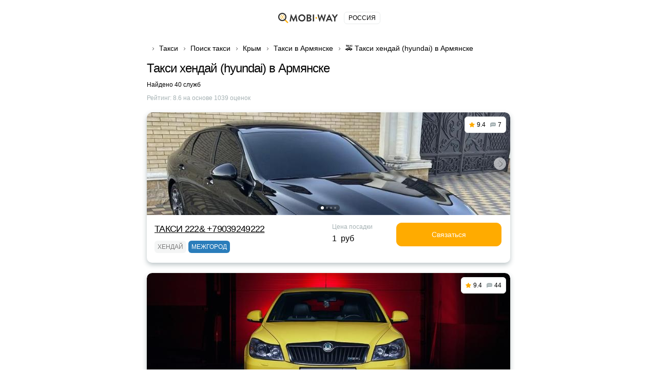

--- FILE ---
content_type: text/html; charset=UTF-8
request_url: https://vse-taxi.com/taxi-armyansk-f-49-page-all.aspx
body_size: 92243
content:
<!DOCTYPE html>
<html lang="ru-RU">
<head>
    <meta charset="UTF-8">
    <meta name="csrf-param" content="_csrf-front-main">
<meta name="csrf-token" content="6eJabNP2X5SQ-6OeJdOM4thx7OcCQN8gHuOkGYsCqmmHoxgblZsHp_Od86cUls6huzSBsTQ5625K08x_5WjPEw==">
    <title>Такси хендай (hyundai) Армянск ᐈ 40 объявлений | Номера такси, цены, рейтинги</title>
                <meta name="viewport" content="width=device-width, initial-scale=1.0, maximum-scale=1.0, user-scalable=0">
    <meta content="ie=edge" http-equiv="x-ua-compatible">
    <meta name="format-detection" content="telephone=no">
    <link rel="icon" href="/img/favicon.ico" type="image/x-icon">
    <link rel="shortcut icon" href="/img/favicon.ico" type="image/x-icon">
    <meta content="origin" name="referrer">
        <meta name="description" content="Заказать Такси хендай (hyundai) хендай (hyundai) в Армянске дешево - 40 компании с 👍 отзывами, 💰 ценами и 📞 телефонами, онлайн заказ.">    <!--[if lt IE 10]>
    <script src="https://ajax.googleapis.com/ajax/libs/jquery/3.3.1/jquery.min.js"></script>
    <script src="http://cdnjs.cloudflare.com/ajax/libs/html5shiv/3.7.2/html5shiv.min.js"></script>
    <script src="http://cdnjs.cloudflare.com/ajax/libs/respond.js/1.4.2/respond.min.js"></script><![endif]-->
    

<script>
    document.addEventListener('DOMContentLoaded', () => {
        setTimeout(initGTM, 3500);
    });


    document.addEventListener('scroll', initGTMOnEvent);
    document.addEventListener('mousemove', initGTMOnEvent);
    document.addEventListener('touchstart', initGTMOnEvent);

    function initGTMOnEvent (event) {
        initGTM();
        event.currentTarget.removeEventListener(event.type, initGTMOnEvent);
    }

    function initGTM () {
        if (window.gtmDidInit) {
            return false;
        }
        window.gtmDidInit = true;
        const script = document.createElement('script');
        script.type = 'text/javascript';
        script.async = true;
        script.onload = () => { dataLayer.push({ event: 'gtm.js', 'gtm.start': (new Date()).getTime(), 'gtm.uniqueEventId': 0 }); }
        script.src = 'https://www.googletagmanager.com/gtm.js?id=GTM-T7HSKNV';

        document.head.appendChild(script);
    }
</script>
    <style>@charset 'UTF-8';
/*! normalize.css v8.0.1 | MIT License | github.com/necolas/normalize.css */
html
{
    line-height: 1.15;
    /* 1 */

    -webkit-text-size-adjust: 100%;
    /* 2 */
}

body
{
    margin: 0;
}

h1
{
    font-size: 2em;

    margin: .67em 0;
}

a
{
    background-color: transparent;
}

b,
strong
{
    font-weight: bolder;
}

img
{
    border-style: none;
}

button,
input,
optgroup,
select,
textarea
{
    font-family: inherit;
    /* 1 */
    font-size: 100%;
    /* 1 */
    line-height: 1.15;
    /* 1 */

    margin: 0;
    /* 2 */
}

button,
input
{
    /* 1 */
    overflow: visible;
}

button,
select
{
    /* 1 */
    text-transform: none;
}

button,
[type='button'],
[type='reset'],
[type='submit']
{
    -webkit-appearance: button;
}

*,
*:before,
*:after
{
    box-sizing: border-box;

    outline: 0;
}

body
{
    display: flex;
    flex-direction: column;

    min-width: 320px;
    height: 100%;
}

html
{
    height: 100%;
}

.container
{
    max-width: 768px;
    margin: 0 auto;
    padding: 0 30px;
}
.container:after
{
    display: block;
    clear: both;

    content: ' ';
}

.wrapper
{
    overflow: hidden;

    flex: 1 0 auto;
}

.overflow-hidden
{
    overflow: hidden;

        touch-action: none;
    -ms-touch-action: none;
}

.prefooter
{
    padding-top: 30px;

    border-top: 1px solid #e9ecec;
}
.prefooter__logo
{
    display: flex;

    margin: 0 0 30px;

    justify-content: center;
}
.prefooter__logo-img
{
    height: 30px;
}

.heading__inner
{
    display: flex;
    flex-direction: column;

    margin: 0 0 20px;
}

.heading__title
{
    font-size: 24px;
    font-weight: 500;
    line-height: 28px;
}

.heading__text-search-result,
.heading__text-rating
{
    font-size: 12px;

    display: flex;

    margin: 10px 0 0;
}

.heading__text-rating
{
    color: #a6b2b4;
}

.lozad
{
    max-width: 100%;

    transition: opacity 500ms ease-in-out;

    opacity: 0;
}

.lozad.lozad-loaded,
.lozad[data-loaded=true]
{
    opacity: 1;
}

body
{
    font-family: 'Ubuntu', Tahoma, sans-serif, 'sans-serif';
    font-size: 14px;
    font-weight: 400;
    line-height: 1.4;

    color: #000;
    background: #fff;
}

ul,
ol
{
    margin: 0;
    padding: 0;

    list-style-type: none;
}

h1,
h2,
h3,
h4,
h5,
h6
{
    font-family: 'Ubuntu', Tahoma, sans-serif, 'sans-serif';
    line-height: 1.4;

    margin: 0;
    padding: 0;

    color: #000;
}

h1
{
    font-size: 24px;
    font-weight: 500;
    line-height: 28px;

    letter-spacing: -.04em;
}

h2
{
    font-size: 20px;
    font-weight: 500;
    line-height: 23px;

    letter-spacing: -.04em;
}

h3
{
    font-size: 16px;
    font-weight: 500;
    line-height: 19px;

    letter-spacing: -.01em;
}

h4
{
    font-size: 14px;
    font-weight: 400;
    line-height: 19px;

    letter-spacing: -.01em;
}

p
{
    margin: 0;
    padding: 0;
}

strong,
b
{
    font-weight: 700;
}

a
{
    transition: all .3s ease-in-out;

    color: #ffab00;
}
a:hover
{
    text-decoration: none;
}

[class*='icon-']
{
    display: flex;

    flex-shrink: 0;
}

button:hover
{
    cursor: pointer;
}

.static-content h2,
.static-content h3,
.static-content h4,
.static-content h5,
.static-content h6
{
    margin-bottom: 10px;
}

.static-content ul
{
    margin: 10px 0 20px;
}
.static-content ul li
{
    position: relative;

    padding-left: 34px;
}
.static-content ul li:before
{
    position: absolute;
    top: 5px;
    left: 5px;

    display: block;

    width: 8px;
    height: 8px;

    content: '';

    border-radius: 50%;
    background: #ffab00;
    box-shadow: 0 0 0 5px rgba(255, 171, 0, .2);
}
.static-content ul li:not(:last-child)
{
    margin-bottom: 15px;
}

.static-content ol
{
    margin: 10px 0 20px;

    list-style-position: inside;
    list-style-type: decimal;

    counter-reset: item;
}
.static-content ol li
{
    position: relative;

    display: block;

    min-height: 24px;
    padding-left: 34px;
}
.static-content ol li:before
{
    position: absolute;
    top: -2px;
    left: 0;

    display: inline;
    display: flex;

    width: 24px;
    height: 24px;

    content: counters(item, '.') ' ';
    counter-increment: item;
    text-align: center;
    vertical-align: top;

    border-radius: 50%;
    background: #ffab00;

    align-items: center;
    justify-content: center;
}
.static-content ol li:not(:last-child)
{
    margin-bottom: 17px;
}

.static-content p
{
    margin-bottom: 16px;
}

.btn
{
    font-size: 14px;
    font-weight: 400;
    line-height: 1;

    position: relative;

    display: flex;

    width: 100%;
    padding: 15px;

    cursor: pointer;
    transition: all .3s ease-in-out;
    text-align: center;
    vertical-align: top;
    text-decoration: none;

    color: #fff;
    border: 1px solid #ffab00;
    border-radius: 10px;
    background: #ffab00;

    align-items: center;
    justify-content: center;
}
.btn:hover,
.btn.active
{
    color: #fff;
    border-color: #ffc44d;
    background: #ffc44d;
}
.btn.disabled,
.btn[disabled='disabled'],
.btn[disabled]
{
    cursor: not-allowed;

    color: #e9ecec;
    border-color: #e9ecec;
    background: #a6b2b4;
}
.btn--black
{
    border-color: #000;
    background: #000;
}
.btn--black:hover,
.btn--black.active
{
    border-color: #ffab00;
    background: #ffab00;
}
.btn--green
{
    border-color: #259b24;
    background: #259b24;
}
.btn--green:hover,
.btn--green.active
{
    color: #259b24;
    border-color: #259b24;
    background: #fff;
}
.btn--transparent
{
    color: #000;
    border: 1px solid #e9ecec;
    background: transparent;
}
.btn--transparent:hover,
.btn--transparent.active
{
    color: #fff;
    border-color: #ffab00;
    background: #ffab00;
}
.btn--uppercase
{
    text-transform: uppercase;
}

.btns-wrap
{
    display: flex;

    width: calc(100% + 16px);
    margin: 0 -8px -10px;

    flex-wrap: wrap;
}
.btns-wrap .btn
{
    width: calc(50% - 16px);
    margin: 0 8px 10px;
}
.btns-wrap .btn--full
{
    width: calc(100% - 16px);
    margin: 0 8px 10px;
}

.icon-bus
{
    width: 20px;
    height: 20px;
}
.icon-bus::after
{
    width: 20px;
    height: 20px;

    content: '';

    background: url('/img/sprite2.svg#bus-white') 50% 50% no-repeat;

    flex-shrink: 0;
}

.icon-evacuator
{
    width: 17px;
    height: 20px;
}
.icon-evacuator::after
{
    width: 17px;
    height: 20px;

    content: '';

    background: url('/img/sprite2.svg#evacuator-white') 50% 50% no-repeat;

    flex-shrink: 0;
}

.icon-freight
{
    width: 19px;
    height: 20px;
}
.icon-freight::after
{
    width: 19px;
    height: 20px;

    content: '';

    background: url('/img/sprite2.svg#freight-white') 50% 50% no-repeat;

    flex-shrink: 0;
}

.icon-specialtransport
{
    width: 19px;
    height: 20px;
}
.icon-specialtransport::after
{
    width: 19px;
    height: 20px;

    content: '';

    background: url('/img/sprite2.svg#specialtransport-white') 50% 50% no-repeat;

    flex-shrink: 0;
}

.icon-sto
{
    width: 20px;
    height: 15px;
}
.icon-sto::after
{
    width: 20px;
    height: 15px;

    content: '';

    background: url('/img/sprite2.svg#services-white') 50% 50% no-repeat;

    flex-shrink: 0;
}

.icon-taxi
{
    width: 20px;
    height: 20px;
}
.icon-taxi::after
{
    width: 20px;
    height: 20px;

    content: '';

    background: url('/img/sprite2.svg#taxi-white') 50% 50% no-repeat;

    flex-shrink: 0;
}

.icon-viber
{
    width: 18px;
    height: 20px;
}
.icon-viber::after
{
    width: 18px;
    height: 20px;

    content: '';

    background: url('/img/sprite2.svg#viber') no-repeat;

    flex-shrink: 0;
}

.icon-whatsap
{
    width: 18px;
    height: 18px;
}
.icon-whatsap::after
{
    width: 18px;
    height: 18px;

    content: '';

    background: url('/img/sprite2.svg#whatsap') no-repeat;

    flex-shrink: 0;
}

.icon-telegram
{
    width: 18px;
    height: 18px;
}
.icon-telegram::after
{
    width: 18px;
    height: 18px;

    content: '';

    background: url('/img/sprite2.svg#telegram') no-repeat;

    flex-shrink: 0;
}

.icon-fbm
{
    width: 18px;
    height: 18px;
}
.icon-fbm::after
{
    width: 18px;
    height: 18px;

    content: '';

    background: url('/img/sprite2.svg#fbmessenger') no-repeat;

    flex-shrink: 0;
}

.icon-link
{
    width: 18px;
    height: 18px;
}
.icon-link::after
{
    width: 18px;
    height: 18px;

    content: '';

    background: url('/img/sprite2.svg#internet') no-repeat;

    flex-shrink: 0;
}

.icon-mailto
{
    width: 18px;
    height: 18px;
}
.icon-mailto::after
{
    width: 18px;
    height: 18px;

    content: '';

    background: url('/img/sprite2.svg#mail') no-repeat;

    flex-shrink: 0;
}

.icon-online-order
{
    width: 25px;
    height: 25px;
}
.icon-online-order::after
{
    width: 25px;
    height: 25px;

    content: '';

    background: url('/img/sprite2.svg#online-order') no-repeat;

    flex-shrink: 0;
}

.icon-android
{
    width: 18px;
    height: 18px;
}
.icon-android::after
{
    width: 18px;
    height: 18px;

    content: '';

    background: url('/img/sprite2.svg#android') no-repeat;

    flex-shrink: 0;
}

.icon-ios
{
    width: 18px;
    height: 18px;
}
.icon-ios::after
{
    width: 18px;
    height: 18px;

    content: '';

    background: url('/img/sprite2.svg#ios') no-repeat;

    flex-shrink: 0;
}

.icon-phone
{
    width: 16px;
    height: 16px;
}
.icon-phone::after
{
    width: 16px;
    height: 16px;

    content: '';

    background: url('/img/sprite2.svg#phone') no-repeat;

    flex-shrink: 0;
}

.icon-faq-taxi::after
{
    width: 15px;
    height: 15px;

    content: '';

    background: url('/img/sprite2.svg#faq-taxi') 50% 50% no-repeat;

    flex-shrink: 0;
}

.icon-faq-price::after
{
    width: 14px;
    height: 15px;

    content: '';

    background: url('/img/sprite2.svg#faq-price') 50% 50% no-repeat;

    flex-shrink: 0;
}

.icon-faq-besttaxi::after
{
    width: 14px;
    height: 15px;

    content: '';

    background: url('/img/sprite2.svg#faq-besttaxi') 50% 50% no-repeat;

    flex-shrink: 0;
}

.icon-faq-taxioptions::after
{
    width: 14px;
    height: 15px;

    content: '';

    background: url('/img/sprite2.svg#faq-taxioptions') 50% 50% no-repeat;

    flex-shrink: 0;
}

.banner
{
    margin: 0 0 20px;
}
.banner__box
{
    position: relative;

    display: flex;
    overflow: hidden;

    padding: 25px 30px 25px 130px;

    text-decoration: none;

    border: 1px solid #ffab00;
    border-radius: 10px;
    background: #ffab00;
}
.banner__box--green
{
    border:1px solid #259b24;background:#259b24
}
.banner__box--green .banner__icon .icon-svg
{
    fill:#259b24
}
.banner__box--dark
{
    border:1px solid #000;background:#000
}
.banner__box--dark .banner__icon .icon-svg
{
    fill:#000
}
.banner__box--white
{
    border:1px solid #000;background:#fcfcfc
}
.banner__box--white .banner__icon .icon-svg
{
    fill:#000
}
.banner__box--white .banner__title,.banner__box--white .banner__desc
{
    color:#000
}
.banner__box--blue
{
    border:1px solid #2a7dbb;background:#2a7dbb
}
.banner__box--blue .banner__icon .icon-svg
{
    fill:#2a7dbb
}
.banner__icon
{
    position: absolute;
    top: 50%;
    left: -25px;

    display: flex;

    width: 130px;
    height: 130px;

    transform: translateY(-50%);

    border-radius: 50%;
    background: #fff;

    align-items: center;
    justify-content: center;
    flex-shrink: 0;
}
.banner__icon .icon-svg
{
    fill: #ffab00;
}
.banner__text
{
    display: flex;
    flex-direction: column;
}
.banner__title
{
    font-size: 22px;
    font-weight: 700;
    line-height: 25px;

    margin: 0 0 5px;

    color: #fff;
}
.banner__desc
{
    font-size: 16px;
    line-height: 18px;

    color: #fff;
}
.banner .icon-taxi::after
{
    width: 90px;
    height: 90px;

    content: '';

    background: url('/img/sprite2.svg#taxi') 50% 50% no-repeat;

    flex-shrink: 0;
}

.breadcrumps
{
    margin: 0 0 10px;
}
.breadcrumps .container
{
    position: relative;
}
.breadcrumps .container:after
{
    position: absolute;
    z-index: 2;
    top: 3px;
    right: 30px;

    width: 50px;
    height: 17px;

    content: '';

    background: linear-gradient(270deg, #fff 0%, rgba(255, 255, 255, 0) 100%);
}
.breadcrumps__list
{
    position: relative;
    z-index: 0;

    display: flex;
    overflow-x: auto;
    overflow-y: hidden;

    white-space: nowrap;
}
.breadcrumps__item
{
    position: relative;

    margin: 0 0 5px;
}
.breadcrumps__item:not(:first-child)
{
    margin-left: 24px;
}
.breadcrumps__item:not(:first-child):before
{
    position: absolute;
    top: 5px;
    left: -15px;

    width: 7px;
    height: 10px;

    content: '';

    background: url('/img/sprite2.svg#arrow-right') 50% 50% no-repeat;
}
.breadcrumps__link
{
    font-size: 14px;

    text-decoration: none;

    color: #000;
}
.breadcrumps__link:hover:not(span)
{
    color: #ffab00;
}

.swiper
{
    position: relative;
    z-index: 1;

    overflow: hidden;

    margin-right: auto;
    margin-left: auto;
    padding: 0;

    list-style: none;
}

.swiper-wrapper
{
    position: relative;
    z-index: 1;

    display: flex;

    box-sizing: content-box;
    width: 100%;
    height: 100%;

    transition-property: transform;
}

.swiper-android .swiper-slide,
.swiper-wrapper
{
    transform: translate3d(0px, 0, 0);
}

.swiper-pointer-events
{
    touch-action: pan-y;
}

.swiper-pointer-events.swiper-vertical
{
    touch-action: pan-x;
}

.swiper-slide
{
    position: relative;

    width: 100%;
    height: 100%;

    transition-property: transform;

    flex-shrink: 0;
}

.swiper-slide-invisible-blank
{
    visibility: hidden;
}

:root
{
    --swiper-navigation-size: 44px;
}

.swiper-button-next,
.swiper-button-prev
{
    position: absolute;
    z-index: 10;
    top: 50%;

    display: flex;

    width: calc(var(--swiper-navigation-size) / 44 * 27);
    height: var(--swiper-navigation-size);
    margin-top: calc(0px - (var(--swiper-navigation-size) / 2));

    cursor: pointer;

    color: var(--swiper-navigation-color, var(--swiper-theme-color));

    align-items: center;
    justify-content: center;
}

.swiper-button-next.swiper-button-disabled,
.swiper-button-prev.swiper-button-disabled
{
    cursor: auto;
    pointer-events: none;

    opacity: .35;
}

.swiper-button-next:after,
.swiper-button-prev:after
{
    font-family: swiper-icons;
    font-size: var(--swiper-navigation-size);
    font-variant: initial;
    line-height: 1;

    letter-spacing: 0;
    text-transform: none !important;
    text-transform: none;
}

.swiper-button-prev,
.swiper-rtl .swiper-button-next
{
    right: auto;
    left: 10px;
}

.swiper-button-prev:after,
.swiper-rtl .swiper-button-next:after
{
    content: 'prev';
}

.swiper-button-next,
.swiper-rtl .swiper-button-prev
{
    right: 10px;
    left: auto;
}

.swiper-button-next:after,
.swiper-rtl .swiper-button-prev:after
{
    content: 'next';
}

.swiper-button-lock
{
    display: none;
}

.swiper-pagination
{
    position: absolute;
    z-index: 10;

    transition: .3s opacity;
    transform: translate3d(0, 0, 0);
    text-align: center;
}

.swiper-pagination.swiper-pagination-hidden
{
    opacity: 0;
}

.swiper-horizontal > .swiper-pagination-bullets,
.swiper-pagination-bullets.swiper-pagination-horizontal,
.swiper-pagination-custom,
.swiper-pagination-fraction
{
    bottom: 10px;
    left: 0;

    width: 100%;
}

.swiper-pagination-bullet
{
    display: inline-block;

    width: var(--swiper-pagination-bullet-width, var(--swiper-pagination-bullet-size, 8px));
    height: var(--swiper-pagination-bullet-height, var(--swiper-pagination-bullet-size, 8px));

    opacity: var(--swiper-pagination-bullet-inactive-opacity, .2);
    border-radius: 50%;
    background: var(--swiper-pagination-bullet-inactive-color, #000);
}

button.swiper-pagination-bullet
{
    margin: 0;
    padding: 0;

    border: none;
    box-shadow: none;

    -webkit-appearance: none;
       -moz-appearance: none;
            appearance: none;
}

.swiper-pagination-clickable .swiper-pagination-bullet
{
    cursor: pointer;
}

.swiper-pagination-bullet:only-child
{
    display: none !important;
}

.swiper-pagination-bullet-active
{
    opacity: var(--swiper-pagination-bullet-opacity, 1);
    background: var(--swiper-pagination-color, var(--swiper-theme-color));
}

.swiper-horizontal > .swiper-pagination-bullets .swiper-pagination-bullet,
.swiper-pagination-horizontal.swiper-pagination-bullets
.swiper-pagination-bullet
{
    margin: 0 var(--swiper-pagination-bullet-horizontal-gap, 4px);
}

.swiper-pagination-lock
{
    display: none;
}

.swiper .swiper-notification
{
    position: absolute;
    z-index: -1000;
    top: 0;
    left: 0;

    pointer-events: none;

    opacity: 0;
}

.card
{
    margin: 0 0 60px;
}
.card__list
{
    margin: 0 0 10px;
}
.card__item
{
    display: flex;
    flex-direction: column;

    margin: 0 0 20px;

    border-radius: 10px;
    background: #fff;
    box-shadow: 0 4px 10px rgba(33, 62, 68, .30);
}
.card__item--vip .card__headline
{
    justify-content: space-between;
}
.card__item--vip .card__headline-text
{
    font-size: 18px;
    line-height: 25px;
}
.card__imgs-wrap
{
    position: relative;

    height: 200px;

    border-radius: 10px 10px 0 0;
}
.card__panel
{
    position: absolute;
    z-index: 5;
    top: 8px;
    right: 8px;
    left: 8px;

    display: flex;

    align-items: flex-start;
    justify-content: space-between;
}
.card__label
{
    font-weight: 500;
    font-style: 10px;
    line-height: 12px;

    margin: 0 20px 0 0;
    padding: 5px 8px;

    text-transform: uppercase;

    color: #fff;
    border-radius: 6px;
    background: #ffab00;
}
.card__label--top:after
{
    content: 'Топ';
}
.card__counters
{
    display: flex;

    padding: 8px;

    border: 1px solid #e9ecec;
    border-radius: 6px;
    background: #fff;
    margin: 0 0 0 auto;
}
.card__counter
{
    font-size: 12px;
    font-weight: 500;
    line-height: 14px;

    display: flex;

    align-items: center;
    justify-content: center;
}
.card__counter:first-child
{
    padding-right: 9px;
}
.card__counter:last-child
{
    padding-left: 9px;

    border-left: 1px solid #e9ecec;
}
.card__counter--stars:before
{
    width: 11px;
    height: 11px;
    margin: 0 4px 0 0;

    content: '';

    background: url('/img/sprite2.svg#star-full') no-repeat;

    flex-shrink: 0;
}
.card__counter--comments:before
{
    width: 11px;
    height: 11px;
    margin: 0 4px 0 0;

    content: '';

    background: url('/img/sprite2.svg#comments') no-repeat;

    flex-shrink: 0;
}
.card__imgs
{
    display: flex;
    overflow: hidden;

    height: 100%;

    border-radius: 10px 10px 0 0;

    align-items: center;
    justify-content: center;
}
.card__headline
{
    display: flex;

    margin: 0 0 10px;
}
.card__headline-text
{
    font-size: 14px;
    font-weight: 500;
    line-height: 20px;
}
.card__headline-text a
{
    color: #000;
}
.card__headline-text a:hover
{
    text-decoration: underline;

    color: #ffab00;
}
.card__headline-icon
{
    display: flex;

    width: 42px;
    height: 42px;
    margin: 0 0 0 15px;

    border: 1px solid rgba(0, 0, 0, .05);
    border-radius: 10px;

    align-items: center;
    justify-content: center;
    flex-shrink: 0;
}
.card__headline-icon--taxi:before
{
    display: flex;

    width: 100%;
    height: 100%;

    content: '';

    border-radius: 10px;
    background: #ffab00;
}
.card__headline-icon--taxi:after
{
    position: absolute;

    width: 23px;
    height: 23px;

    content: '';

    background: url('/img/sprite2.svg#taxi-white') no-repeat;

    flex-shrink: 0;
}
.card__tags
{
    display: flex;

    width: calc(100% - 4px);
    margin: 0 -2px;

    flex-wrap: wrap;
}
.card__tags + .card__services
{
    margin-top: 10px;
}
.card__tag
{
    font-size: 12px;
    font-weight: 500;
    line-height: 14px;

    display: flex;

    margin: 0 2px 4px;
    padding: 5px 6px;

    text-transform: uppercase;

    color: rgba(0, 0, 0, .5);
    border-radius: 6px;
    background: rgba(233, 236, 236, .5);

    align-items: center;
    justify-content: center;
}
.card__tag--econom
{
    color: #fff;
    background: #259b24;
}
.card__tag--econom:before
{
    width: 11px;
    height: 11px;
    margin: 0 3px 0 0;

    content: '';

    background: url('/img/sprite2.svg#econom') no-repeat;

    flex-shrink: 0;
}
.card__tag--econom:after
{
    content: 'эконом';
}
.card__tag--vip
{
    color: #fff;
    background: #000;
}
.card__tag--vip:before
{
    width: 11px;
    height: 11px;
    margin: 0 3px 0 0;

    content: '';

    background: url('/img/sprite2.svg#vip') no-repeat;

    flex-shrink: 0;
}
.card__tag--vip:after
{
    content: 'VIP';
}
.card__tag--city:after
{
    content: 'по городу';
}
.card__tag--intercity:after
{
    content: 'межгород';
}
.card__tag--green
{
    color: #fff;
    background: #259b24;
}
.card__tag--blue
{
    color: #fff;
    background: #2a7dbb;
}
.card__tag--purple
{
    color: #fff;
    background: #5624d0;
}
.card__tag--yellow
{
    color: #fff;
    background: #ffab00;
}
.card__btn-more
{
    max-width: 345px;
    margin: 0 auto;

    background: #fff;
}
.card__btn-more:before
{
    content: '';
}
.card__content
{
    display: flex;

    width: calc(100% - 16px);
    margin: 15px 7px;

    flex-wrap: wrap;
}
.card__content-col
{
    width: calc(50% - 16px);
    margin: 0 8px;
}
.card__content-box
{
    display: flex;

    justify-content: space-between;
}
.card__price
{
    display: flex;
    flex-direction: column;

    min-width: 120px;
    margin: 0 5px 0 0;
}
.card__price-label
{
    font-size: 12px;
    line-height: 17px;

    margin: 0 0 5px;

    color: #a6b2b4;
}
.card__price-value
{
    font-size: 16px;
    font-weight: 500;
    line-height: 18px;

    color: #000;
}
.card__btn-callback
{
    max-width: 205px;
}
.card__btn-callback:before
{
    content: '';
}
.card__services-list
{
    display: flex;

    width: 100%;
    margin: 0 0 -10px;

    flex-wrap: wrap;
}
.card__services-item
{
    position: relative;

    display: flex;

    width: 100%;
    margin: 0 0 10px;

    /*background: #fff;*/

    justify-content: flex-end;
}
.card__services-item:after
{
    height: 1em;

    content: '';

    background-image: radial-gradient(circle, currentcolor -1px, transparent 1.2px);
    background-repeat: space no-repeat;
    background-position: bottom;
    background-size: 1ex 4.5px;

    flex-grow: 1;
    order: 2;
}
.card__services-text
{
    font-size: 14px;
    line-height: 17px;

    max-width: 60%;
    margin: 0 auto 0 0;
    padding: 0 5px 0 0;

    text-decoration: none;

    order: 1;
}
.card__services-price
{
    font-size: 14px;
    line-height: 17px;

    margin: 0 0 0 5px;

    white-space: nowrap;

    order: 3;
}
.card__icon
{
    display: flex;

    width: 100%;
    height: 100%;

    align-items: center;
    justify-content: center;
}
.card__icon--taxi:before
{
    width: 100%;
    height: 100%;

    content: '';

    border-radius: 10px 10px 0 0;
    background: radial-gradient(74.5% 131.47% at 50% 100%, rgba(255, 171, 0, .05) 0%, rgba(255, 171, 0, .1) 37.95%, rgba(255, 171, 0, .02) 100%), #fff;
}
.card__icon--taxi:after
{
    position: absolute;
    z-index: 2;

    width: 100px;
    height: 100px;

    content: '';

    opacity: .5;
    background: url('/img/sprite2.svg#taxi-auto') no-repeat;
}
.card .contacts__item
{
    width: calc(100% - 16px);
}
.card .contacts__item--50
{
    width: calc(50% - 16px);
}
.card .contacts__item--50 .contacts__link
{
    justify-content: center;
}

.swiper.card__swiper
{
    width: 100%;
    height: 100%;

    border-radius: 10px 10px 0 0;
}
.swiper.card__swiper .swiper-slide
{
    display: flex;

    align-items: center;
    justify-content: center;
}
.swiper.card__swiper .swiper-slide img
{
    display: block;

    -o-object-fit: cover;
       object-fit: cover;
}
.swiper.card__swiper .swiper-pagination
{
    line-height: 1;

    bottom: 8px;
    left: 50%;

    display: flex;

    width: auto;
    min-height: 12px;
    padding: 3px 5px;

    transform: translateX(-50%);

    border-radius: 15px;
    background: rgba(0, 0, 0, .4);

    align-items: center;
}
.swiper.card__swiper .swiper-pagination.swiper-pagination-lock
{
    display: none;
}
.swiper.card__swiper .swiper-pagination-bullet
{
    width: var(--swiper-pagination-bullet-width, var(--swiper-pagination-bullet-size, 4px));
    height: var(--swiper-pagination-bullet-height, var(--swiper-pagination-bullet-size, 4px));
    margin: 0 var(--swiper-pagination-bullet-horizontal-gap, 2px);

    opacity: var(--swiper-pagination-bullet-opacity, .3);
    background: #fff;
}
.swiper.card__swiper .swiper-pagination-bullet.swiper-pagination-bullet-active
{
    width: var(--swiper-pagination-bullet-width, var(--swiper-pagination-bullet-size, 6px));
    height: var(--swiper-pagination-bullet-height, var(--swiper-pagination-bullet-size, 6px));

    opacity: var(--swiper-pagination-bullet-opacity, 1);
}
.swiper.card__swiper .swiper-button-next,
.swiper.card__swiper .swiper-button-prev
{
    width: 24px;
    height: 24px;
    margin-top: -12px;

    opacity: 1;
    color: rgba(0, 0, 0, .4);
    border-radius: 50%;
    background: rgba(255, 255, 255, .6);
    box-shadow: 0 2px 8px rgba(0, 0, 0, .15);
}
.swiper.card__swiper .swiper-button-next:after,
.swiper.card__swiper .swiper-button-prev:after
{
    font-family: none;
    font-size: 10px;

    width: 9px;
    height: 9px;
    margin-left: -1px;

    content: '';
    transform: rotate(-45deg);

    border-right: 1px solid rgba(0, 0, 0, .35);
    border-bottom: 1px solid rgba(0, 0, 0, .35);
}
.swiper.card__swiper .swiper-button-next[aria-disabled='true'],
.swiper.card__swiper .swiper-button-prev[aria-disabled='true']
{
    display: none;
}
.swiper.card__swiper .swiper-button-next
{
    right: 8px;
}
.swiper.card__swiper .swiper-button-prev
{
    left: 8px;
}
.swiper.card__swiper .swiper-button-prev:after
{
    margin-left: 4px;

    transform: rotate(135deg);
}

.contacts__title
{
    font-size: 20px;
    font-weight: 500;
    line-height: 23px;

    display: flex;

    margin: 0 0 15px;

    text-align: center;

    justify-content: center;
    align-content: center;
}

.contacts__text
{
    font-size: 14px;
    font-weight: 500;
    line-height: 20px;

    margin: 0 0 15px;

    text-align: center;
    text-decoration: underline;

    color: #ffab00;
}

.contacts__list
{
    display: flex;

    width: calc(100% + 16px);
    margin: 0 -8px -10px;

    flex-wrap: wrap;
}

.contacts__item
{
    display: flex;

    width: calc(50% - 16px);
    margin: 0 8px 10px;
}

.contacts__link
{
    display: flex;

    width: 100%;
    padding: 11px 15px;

    text-decoration: none;

    border: 1px solid #e9ecec;
    border-radius: 10px;
    background: #fff;

    align-items: center;
}
.contacts__link:hover
{
    border-color: rgba(255, 171, 0, .3);
}
.contacts__link--center
{
    justify-content: center;
}
.contacts__link--center .contacts__link-ico
{
    margin: 0;
}
.contacts__link--center:after
{
    content: none !important;
}
.contacts__link--phone
{
    flex-direction: row-reverse;

    justify-content: space-between;
}
.contacts__link--phone .contacts__link-ico
{
    width: 18px;
    height: 18px;
    margin: 0 0 0 10px;
}
.contacts__link--phone .contacts__link-text
{
    font-weight: 500;
}
.contacts__link--phone .icon-svg
{
    fill: #ffab00;
}
.contacts__link--phone:before
{
    width: 16px;
    height: 16px;
    margin: 0 0 0 10px;

    content: '';

    background: url('/img/sprite2.svg#phone') no-repeat;

    flex-shrink: 0;
}
.contacts__link--viber:after,
.contacts__link--whatsap:after,
.contacts__link--viber-short:after,
.contacts__link--whatsap-short:after,
.contacts__link--link-short:after,
.contacts__link--online-order-short:after,
.contacts__link--mailto-short:after,
.contacts__link--fbm-short:after
{
    font-size: 14px;
    line-height: 16px;

    position: relative;

    content: '';
    transition: all .3s ease-in-out;
    text-decoration: none;

    color: #000;
}
.contacts__link--whatsap:after
{
    content: '';
}
.contacts__link--viber-short:after
{
    content: '';
}
.contacts__link--whatsap-short:after
{
    content: '';
}
.contacts__link--viber-short:after
{
    content: '';
}
.contacts__link--link-short:after
{
    content: '';
}
.contacts__link--online-order-short:after
{
    content: '';
}
.contacts__link--fbm-short:after
{
    content: '';
}
.contacts__link--mailto-short:after
{
    content: '';
}
.contacts__link--android-short:after
{
    content: '';
}
.contacts__link--ios-short:after
{
    content: '';
}

.contacts__link-text
{
    font-size: 14px;
    line-height: 16px;

    transition: all .3s ease-in-out;
    text-decoration: none;

    color: #000;
}

.contacts__link-ico
{
    display: flex;

    width: 24px;
    height: 24px;
    margin: 0 10px 0 0;

    align-items: center;
    justify-content: center;
    flex-shrink: 0;
}

.countries
{
    margin: 0 0 25px;
}
.countries__inner
{
    display: flex;
    flex-direction: column;

    align-items: center;
}
.countries__title
{
    margin: 0 0 10px;

    text-align: center;
    letter-spacing: -.01em;

    color: #a6b2b4;
}
.countries__list
{
    display: flex;

    flex-wrap: wrap;
    justify-content: center;
}
.countries__item
{
    margin: 0 8px 10px;
}
.countries__link
{
    font-size: 12px;
    font-weight: 500;
    line-height: 14px;

    display: flex;

    max-height: 24px;
    padding: 5px 8px;

    text-align: center;
    text-decoration: none;
    text-transform: uppercase;

    color: #000;
    border: 1px solid #e9ecec;
    border-radius: 6px;
    background: #fff;

    align-items: center;
    justify-content: center;
}
.countries__link:hover
{
    border-color: rgba(255, 171, 0, .3);
}

.faq__inner
{
    margin: 0 0 60px;
}

.faq__title
{
    font-size: 20px;
    font-weight: 500;
    line-height: 23px;

    display: block;

    margin: 0 0 20px;
}

.faq__box
{
    padding: 15px 7px 19px 0;

    border-bottom: 1px solid #e9ecec;
}
.faq__box.active .faq__content
{
    display: block;
}
.faq__box.active .faq__head
{
    margin: 0 0 10px;
}
.faq__box.active .faq__head:after
{
    transform: rotate(180deg);
}
.faq__box.active .faq__arrow .icon-arrow-down
{
    transform: rotate(180deg);
}

.faq__head
{
    display: flex;

    align-items: center;
    justify-content: space-between;
}
.faq__head:after
{
    position: relative;

    width: 12px;
    height: 12px;

    content: '';
    content: '';
    transition: all .3s ease-in-out;

    background: url('/img/sprite2.svg#arrow-down') 50% 50% no-repeat;

    flex-shrink: 0;
}

.faq__icon
{
    display: flex;

    width: 20px;
    height: 20px;
    margin: 0 10px 0 0;

    align-items: center;
    justify-content: center;
    flex-shrink: 0;
}
.faq__icon img
{
    max-width: 100%;
}

.faq__question
{
    font-weight: 500;

    margin: 0 15px 0 0;

    text-align: left;

    flex: auto;
}

.faq__arrow .icon-arrow-down
{
    width: 10px;
    height: 7px;

    transition: all .3s ease-in-out;
}

.faq__content
{
    display: none;

    margin: 0 0 0 30px;
}
.faq__content.static-content p:last-child
{
    margin: 0;
}

.footer__section
{
    padding: 25px 0;

    background-color: #f6f7f7;

    flex: 0 0 auto;
}

.footer__inner
{
    display: flex;
    flex-direction: column;
}

.footer__text
{
    text-align: center;

    color: #a6b2b4;
}

.header
{
    display: flex;

    height: 70px;
    margin: 0 0 15px;
    padding: 15px 0;

    background: #fff;

    align-items: center;
}
.header .container
{
    width: 100%;
}
.header__inner
{
    display: flex;

    align-items: center;
    justify-content: center;
}
.header__logo
{
    display: flex;

    width: 120px;
}
.header__logo img
{
    height: 20px;
}
.header__country
{
    font-size: 12px;
    font-weight: 500;

    display: flex;

    height: 24px;
    margin: 0 0 0 10px;
    padding: 5px 8px;

    text-transform: uppercase;

    color: #000;
    border: 1px solid #e9ecec;
    border-radius: 6px;
    background: #fff;

    align-items: center;
    justify-content: center;
}

.languages
{
    margin: 0 0 20px;
}
.languages__inner
{
    display: flex;
    flex-direction: column;

    align-items: center;
}
.languages__title
{
    margin: 0 0 10px;

    text-align: center;
    letter-spacing: -.01em;

    color: #a6b2b4;
}
.languages__list
{
    display: flex;

    flex-wrap: wrap;
    justify-content: center;
}
.languages__item
{
    margin: 0 5px 10px;
}
.languages__link
{
    display: flex;

    min-width: 130px;
    max-height: 46px;
    padding: 15px;

    text-align: center;
    text-decoration: none;

    color: #000;
    border: 1px solid #e9ecec;
    border-radius: 6px;
    background: #fff;

    align-items: center;
    justify-content: center;
}
.languages__link--active
{
    border-color: #ffab00;
}
.languages__link:hover:not(.languages__link--active)
{
    border-color: rgba(255, 171, 0, .3);
}

.menubox__inner
{
    width: 100%;
    max-width: 345px;
    margin: 0 auto 35px;
}

.menubox__list
{
    border-top: 1px solid #e9ecec;
}

.menubox__item
{
    border-bottom: 1px solid #e9ecec;
}
.menubox__item.active .menubox-submenu
{
    display: block;
}
.menubox__item.active .icon-arrow-down
{
    transform: rotate(180deg);
}
.menubox__item.active .menubox__link:after
{
    transform: rotate(180deg);
}

.menubox__link
{
    display: flex;

    padding: 20px 7px 24px 0;

    transition: all .3s ease-in-out;
    text-decoration: none;

    color: #000;

    align-items: center;
    justify-content: space-between;
}
.menubox__link:after
{
    width: 10px;
    height: 10px;

    content: '';
    transition: all .3s ease-in-out;

    background: url('/img/sprite2.svg#arrow-right') 50% 50% no-repeat;
}
.menubox__link .icon-arrow-down
{
    width: 10px;
    height: 7px;

    transition: all .3s ease-in-out;
}
.menubox__link .icon-arrow-right
{
    width: 7px;
    height: 10px;

    transition: all .3s ease-in-out;
}
.menubox__link:hover
{
    color: #ffab00;
}
.menubox__link:hover:after
{
    background: url('/img/sprite2.svg#arrow-right-orange') 50% 50% no-repeat;
}
.menubox__link:hover .icon-arrow-right,
.menubox__link:hover .icon-arrow-down
{
    fill: #ffab00;
}
.menubox__link--uppercase
{
    font-weight: 500;

    text-transform: uppercase;
}
.menubox__link--uppercase:after
{
    background: url('/img/sprite2.svg#arrow-down-orange') 50% 50% no-repeat;
}
.menubox__link--uppercase:hover:after
{
    background: url('/img/sprite2.svg#arrow-down-orange') 50% 50% no-repeat;
}

.menubox__text
{
    margin: 0 7px 0 0;
}

.menubox-submenu
{
    display: none;

    margin: -7px 0 23px;
}
.menubox-submenu__item:not(:first-child)
{
    margin: 16px 0 0;
}
.menubox-submenu__link
{
    display: flex;

    text-decoration: none;

    color: #000;

    align-items: center;
}
.menubox-submenu__link:hover
{
    color: #ffab00;
}
.menubox-submenu__link.active
{
    color: #ffab00;
}
.menubox-submenu__icon
{
    display: flex;

    width: 30px;
    height: 30px;
    margin: 0 10px 0 0;

    border-radius: 6px;
    background: #ffab00;

    align-items: center;
    justify-content: center;
    flex-shrink: 0;
}
.menubox-submenu__icon--green
{
    background: #259b24;
}
.menubox-submenu__icon .icon-svg
{
    fill: #fff;
}

.popup
{
    position: fixed;
    z-index: 100;
    top: 0;
    right: 0;
    bottom: 0;
    left: 0;

    visibility: hidden;

    transition: all .3s ease-in-out;

    opacity: 0;
}
.popup__inner
{
    position: relative;

    overflow-y: auto;

    width: 100%;
    max-height: 100%;

    background: #fff;
}
.popup__btn-close
{
    position: absolute;
    top: 10px;
    right: 10px;

    display: flex;

    width: 40px;
    height: 40px;

    cursor: pointer;

    border: 1px solid #e9ecec;
    border-radius: 50%;
    background: #fff;

    align-items: center;
    justify-content: center;
}
.popup__btn-close:hover
{
    border: 1px solid rgba(255, 171, 0, .3);
}
.popup__burger
{
    position: relative;

    width: 16px;
    height: 11px;
}
.popup__burger.active .popup__burger-line
{
    background: transparent;
}
.popup__burger.active .popup__burger-line:before
{
    top: 0;

    transform: rotate(45deg);
}
.popup__burger.active .popup__burger-line:after
{
    bottom: 0;

    transform: rotate(-45deg);
}
.popup__burger-line
{
    position: absolute;
    top: 5px;
    left: 0;

    width: 16px;
    height: 1px;

    background: #000;
}
.popup__burger-line:before,
.popup__burger-line:after
{
    position: absolute;
    left: 0;

    width: 16px;
    height: 1px;

    content: '';

    background: #000;
}
.popup__burger-line:before
{
    top: -5px;
}
.popup__burger-line:after
{
    bottom: -5px;
}
.popup.show
{
    visibility: visible;

    opacity: 1;
}

.popup-simple
{
    bottom: -100%;

    display: flex;

    align-items: flex-end;
    justify-content: center;
}
.popup-simple.show
{
    bottom: 0;
}
.popup-simple:before
{
    position: absolute;
    z-index: 0;
    top: 0;
    right: 0;
    bottom: 0;
    left: 0;

    content: '';

    background: rgba(33, 62, 68, .8);
}
.popup-simple .popup__inner
{
    padding: 34px 0 30px;

    border-radius: 20px 20px 0 0;
}

.reviews
{
    margin: 0 0 60px;
}
.reviews__title
{
    font-size: 20px;
    font-weight: 500;
    line-height: 23px;

    display: flex;

    margin: 0 0 15px;
}
.reviews__list
{
    display: flex;

    width: calc(100% + 16px);
    margin: 0 -8px;

    flex-wrap: wrap;
    align-items: flex-start;
}
.reviews__list--column
{
    flex-direction: column;
}
.reviews__list--column .reviews__item
{
    width: calc(100% - 16px);
    padding: 15px;
}
.reviews__item
{
    width: calc(100% - 16px);
    margin: 0 8px 20px;
    padding: 20px 15px;

    border-radius: 6px;
    background: #fff;
    box-shadow: 0 4px 10px rgba(33, 62, 68, .05);
}
.reviews__head
{
    display: flex;

    justify-content: space-between;
}
.reviews__head-info
{
    display: flex;
    flex-direction: column;

    flex: auto;
}
.reviews__item-date
{
    font-size: 12px;

    margin: 0 0 5px;

    color: #a6b2b4;
}
.reviews__item-title
{
    margin: 0 0 10px;
}
.reviews__item-ico
{
    display: flex;
    overflow: hidden;

    width: 42px;
    height: 42px;
    margin: 0 0 0 20px;

    border: 1px solid rgba(0, 0, 0, .1);
    border-radius: 10px;

    flex-shrink: 0;
}
.reviews__item-ico img
{
    width: 100%;

    border-radius: 10px;

    -o-object-fit: contain;
       object-fit: contain;
}
.reviews__desc
{
    font-size: 14px;
}
.reviews__desc.active p
{
    display: block;
    overflow: visible;

    text-overflow: inherit;

    -webkit-line-clamp: inherit;
}
.reviews__desc p
{
    font-size: 14px;

    display: -webkit-box;
    overflow: hidden;

    text-overflow: ellipsis;

    -webkit-line-clamp: 2;
    -webkit-box-orient: vertical;
}
.reviews__head-info-title
{
    display: flex;
    flex-direction: column;

    margin: 0 0 10px;
}
.reviews__head-info-title .reviews__item-title
{
    font-weight: 500;

    margin: 0;
}
.reviews__head-info-title .reviews__item-date
{
    margin: 0;
}
.reviews__answer
{
    margin: 20px -15px -15px;
    padding: 15px 15px 20px;

    border-top: 1px solid #ffab00;
    border-radius: 0 0 6px 6px;
    background: rgba(255, 170, 0, .06);
}
.reviews .btn--full
{
    max-width: 345px;
    margin: 0 auto 30px;
}
.reviews__add-review:before
{
    content: 'Оставить отзыв';
}

.seobox__inner
{
    display: flex;
    flex-direction: column;

    margin: 0 0 44px;
}

.seobox__title
{
    font-size: 20px;
    font-weight: 500;
    line-height: 23px;

    display: flex;

    margin: 0 0 20px;
}

.services
{
    padding: 20px 0 0;
}
.services__inner
{
    display: flex;
    flex-direction: column;

    margin: 0 0 60px;
}
.services__title
{
    font-size: 20px;
    font-weight: 500;
    line-height: 23px;

    display: flex;

    margin: 0 0 10px;
}

.services-box__list
{
    display: flex;

    width: calc(100% + 16px);
    margin: 5px -8px -10px;

    flex-wrap: wrap;
}

.services-box__item
{
    position: relative;

    display: flex;

    width: calc(50% - 16px);
    margin: 0 8px 10px;

    background: #fff;

    justify-content: flex-end;
}
.services-box__item:after
{
    height: 1em;

    content: '';

    background-image: radial-gradient(circle, currentcolor -1px, transparent 1.2px);
    background-repeat: space no-repeat;
    background-position: bottom;
    background-size: 1ex 4.5px;

    flex-grow: 1;
    order: 2;
}

.services-box__text
{
    font-size: 14px;
    line-height: 17px;

    max-width: 60%;
    margin: 0 auto 0 0;
    padding: 0 5px 0 0;

    text-decoration: none;

    order: 1;
}
.services-box__text:hover
{
    text-decoration: underline;
}

.services-box__price
{
    font-size: 14px;
    line-height: 17px;

    margin: 0 0 0 5px;

    white-space: nowrap;

    order: 3;
}

.somelist__box
{
    display: flex;
    flex-direction: column;

    margin: 0 0 25px;
}

.somelist__title
{
    font-size: 20px;
    font-weight: 500;
    line-height: 23px;

    display: flex;

    margin: 0 0 5px;
}

.somelist__list
{
    display: flex;

    width: calc(100% + 16px);
    margin: 0 -8px 15px;

    flex-wrap: wrap;
}

.somelist__item
{
    width: calc(50% - 16px);
    margin: 0 8px;

    border-bottom: 1px solid #e9ecec;
}

.somelist__link
{
    display: flex;

    padding: 17px 0;

    text-decoration: none;

    align-items: center;
    justify-content: space-between;
}
.somelist__link:after
{
    display: flex;

    width: 24px;
    height: 10px;
    margin: 7px 0;

    content: '';
    transition: all .3s ease-in-out;

    background: url('/img/sprite2.svg#arrow-right') 50% 50% no-repeat;

    align-items: center;
    justify-content: center;
}
.somelist__link:hover .somelist__link-text
{
    color: #ffab00;
}
.somelist__link:hover .somelist__link-count
{
    color: #fff;
    background: #ffab00;
}
.somelist__link:hover .icon-arrow-right
{
    fill: #ffab00;
}
.somelist__link:hover:after
{
    background: url('/img/sprite2.svg#arrow-right-orange') 50% 50% no-repeat;
}

.somelist__link-text
{
    margin: 0 15px 0 0;

    transition: all .3s ease-in-out;
    text-decoration: none;

    color: #000;
}

.somelist__link-ico
{
    display: flex;

    width: 24px;
    height: 24px;

    align-items: center;
    justify-content: center;
}
.somelist__link-ico .icon-arrow-right
{
    width: 7px;
    height: 10px;

    transition: all .3s ease-in-out;
}

.somelist__link-count
{
    font-size: 10px;
    font-weight: 500;
    line-height: 11px;

    display: flex;

    height: 21px;
    margin: 0 15px 0 auto;
    padding: 5px 8px;

    transition: all .3s ease-in-out;
    text-decoration: none;

    color: #000;
    border-radius: 6px;
    background: #e9ecec;

    align-items: center;
    justify-content: center;
}

.somelist__btn-more
{
    max-width: 345px;
    margin: 0 auto 15px;
}
.somelist__btn-more:before
{
    content: '';
}

.star
{
    display: flex;

    margin: 0 0 10px;
}
.star__list
{
    display: flex;

    margin: 0 10px 0 0;
}
.star__item
{
    display: flex;

    width: 16px;
    height: 15px;

    flex-shrink: 0;
}
.star__item:before
{
    position: relative;

    width: 16px;
    height: 15px;

    content: '';

    background: url('/img/sprite2.svg#star-full') no-repeat;

    flex-shrink: 0;
}
.star__item:not(:first-child)
{
    margin: 0 0 0 8px;
}
.star__item .icon-svg
{
    width: 16px;
    height: 15px;

    fill: #ffab00;
}
.star__item--empty:before
{
    background: url('/img/sprite2.svg#star-empty') no-repeat;
}
.star__text
{
    font-size: 14px;
}
@media (max-width: 767px)
{
    .container
    {
        padding: 0 10px;
    }
    .btns-wrap .btn
    {
        width: calc(100% - 16px);
    }
    .banner__box
    {
        padding: 13px 45px 12px 15px;
    }
    .banner__box--column
    {
        flex-direction: column;

        padding: 25px 20px;

        align-items: center;
    }
    .banner__box--column .banner__icon
    {
        position: relative;
        top: auto;
        right: auto;
        left: auto;

        width: 50px;
        height: 50px;
        margin: 0 auto 15px;

        transform: none;
    }
    .banner__box--column .banner__icon.icon-taxi:after
    {
        width: 35px;
        height: 35px;
    }
    .banner__box--column .banner__title
    {
        font-size: 24px;
        line-height: 28px;

        margin: 0 0 10px;

        text-align: center;
    }
    .banner__box--column .banner__desc
    {
        font-size: 18px;
        line-height: 21px;

        text-align: center;
    }
    .banner__icon
    {
        top: -6px;
        right: -4px;
        left: auto;

        width: 40px;
        height: 40px;

        transform: none;
    }
    .banner__title
    {
        font-size: 16px;
        line-height: 18px;
    }
    .banner__desc
    {
        font-size: 14px;
        line-height: 16px;
    }
    .banner .icon-taxi:after
    {
        width: 28px;
        height: 28px;
    }
    .breadcrumps .container:after
    {
        right: 25px;
    }
    .card
    {
        margin: 0 0 40px;
    }
    .card__imgs-wrap
    {
        height: 170px;
    }
    .card__content-col
    {
        width: calc(100% - 16px);
    }
    .card__content-col:first-child
    {
        margin-bottom: 15px;
    }
    .card__services-item
    {
        width: 100%;
    }
    .card__icon--taxi:after
    {
        width: 70px;
        height: 70px;
    }
    .card .contacts__item--50
    {
        width: calc(50% - 16px);
    }
    .contacts__title
    {
        text-align: left;

        justify-content: flex-start;
    }
    .contacts__text
    {
        text-align: left;
    }
    .contacts__item
    {
        width: calc(100% - 16px);
    }
    .faq__inner
    {
        margin: 0 0 40px;
    }
    .header .container
    {
        padding: 0 15px;
    }
    .header__country
    {
        display: none;
    }
    .reviews
    {
        margin: 0 0 40px;
    }
    .reviews__item
    {
        width: calc(100% - 16px);
        margin: 0 8px 16px;
    }
    .seobox__inner
    {
        margin: 0 0 24px;
    }
    .services__inner
    {
        margin: 0 0 40px;
    }
    .services-box__item
    {
        width: calc(100% - 16px);
    }
    .somelist__item
    {
        width: calc(100% - 16px);
    }
    .pagination__item.hide {
        display: none
    }
}
@media (max-width: 480px)
{
    .services
    {
        padding: 0;
    }
}

.pagination {
    margin: 0 0 60px
}

.pagination .container {
    display: -webkit-box;
    display: -ms-flexbox;
    display: flex;
    -webkit-box-pack: center;
    -ms-flex-pack: center;
    justify-content: center
}

.pagination__inner {
    display: -webkit-box;
    display: -ms-flexbox;
    display: flex;
    height: 54px;
    padding: 10px;
    border-radius: 6px;
    background: #fff;
    -webkit-box-shadow: 0 4px 10px rgba(33, 62, 68, .05);
    box-shadow: 0 4px 10px rgba(33, 62, 68, .05);
    -webkit-box-pack: center;
    -ms-flex-pack: center;
    justify-content: center
}

.pagination__list {
    display: -webkit-box;
    display: -ms-flexbox;
    display: flex;
    -webkit-box-align: center;
    -ms-flex-align: center;
    align-items: center
}

.pagination__item {
    position: relative;
    display: -webkit-box;
    display: -ms-flexbox;
    display: flex;
    width: 24px;
    height: 24px;
    -webkit-box-align: center;
    -ms-flex-align: center;
    align-items: center;
    -webkit-box-pack: center;
    -ms-flex-pack: center;
    justify-content: center
}

.pagination__item:not(.pagination__item--arrow) {
    width: 24px;
    height: 20px
}

.pagination__item:not(:first-child) {
    margin-left: 10px
}

.pagination__item.disable .icon-arrow-left, .pagination__item.disable .icon-arrow-right {
    fill: #a6b2b4
}

.pagination__item:hover:not(.disable) .icon-arrow-left, .pagination__item:hover:not(.disable) .icon-arrow-right {
    fill: #ffab00
}

.pagination__item.pagination__item--arrow-left {
    margin-right: 11px
}

.pagination__item.pagination__item--arrow-left:after {
    right: -11px
}

.pagination__item.pagination__item--arrow-right {
    margin-left: 21px
}

.pagination__item.pagination__item--arrow-right:before {
    left: -10px
}

.pagination__item.pagination__item--arrow-left:after, .pagination__item.pagination__item--arrow-right:before {
    position: absolute;
    top: -5px;
    width: 1px;
    height: 34px;
    content: '';
    background: #e9ecec
}

.pagination__link {
    display: -webkit-box;
    display: -ms-flexbox;
    display: flex;
    width: 100%;
    height: 100%;
    text-decoration: none;
    color: #000;
    -webkit-box-align: center;
    -ms-flex-align: center;
    align-items: center;
    -webkit-box-pack: center;
    -ms-flex-pack: center;
    justify-content: center
}

.pagination__link:hover:not(span) {
    color: #ffab00
}

.pagination__link.active {
    color: #ffab00
}

.pagination .icon-arrow-left, .pagination .icon-arrow-right {
    width: 9px;
    height: 10px;
    -webkit-transition: all .3s ease-in-out;
    transition: all .3s ease-in-out
}
.reviews .pagination {
    margin-bottom: 20px
}
.banner__img-top img {
    max-width: 100%;
}
.banner__img {
    text-align: center;
}
</style>
</head>
<body>
<div class="wrapper" data-nosnippet>
    <header class="header">
        <div class="container">
            <div class="header__inner"><a class="header__logo" href="/"><img class="lozad" src="/img/logo.png" data-srcset="/img/logo.svg" alt="logo" width="120" height="20" srcset="/img/sprite.svg#image"/></a><span class="header__country">Россия</span></div>
        </div>
    </header>

    <!-- CONTENT -->
    


<nav class="breadcrumps">
    <div class="container">
        <ul class="breadcrumps__list" itemscope itemtype="http://schema.org/BreadcrumbList">
            <meta itemprop="numberOfItems" content="5"/>
            <li class="breadcrumps__item" itemprop="itemListElement" itemscope
                itemtype="http://schema.org/ListItem">
                <meta itemprop="position" content="1" />
                <a itemprop="item" content="https://vse-taxi.com/" href="https://vse-taxi.com/" class="breadcrumps__link"><span itemprop="name">Такси</span></a>
            </li>

                        <li class="breadcrumps__item" itemprop="itemListElement" itemscope itemtype="http://schema.org/ListItem">
                <meta itemprop="item" content="https://vse-taxi.com/taxi-cities.aspx" /><a class="breadcrumps__link" href="https://vse-taxi.com/taxi-cities.aspx" itemprop="name">Поиск такси</a>                <meta itemprop="position" content="2" />
            </li>
                        <li class="breadcrumps__item" itemprop="itemListElement" itemscope itemtype="http://schema.org/ListItem">
                <meta itemprop="item" content="https://vse-taxi.com/taxi-krim.aspx" /><a class="breadcrumps__link" href="https://vse-taxi.com/taxi-krim.aspx" itemprop="name">Крым</a>                <meta itemprop="position" content="3" />
            </li>
                        <li class="breadcrumps__item" itemprop="itemListElement" itemscope itemtype="http://schema.org/ListItem">
                <meta itemprop="item" content="https://vse-taxi.com/taxi-armyansk-page-all.aspx" /><a class="breadcrumps__link" href="https://vse-taxi.com/taxi-armyansk-page-all.aspx" itemprop="name">Такси в Армянске</a>                <meta itemprop="position" content="4" />
            </li>
                        <li class="breadcrumps__item" itemprop="itemListElement" itemscope itemtype="http://schema.org/ListItem">
                <meta itemprop="item" content="https://vse-taxi.com/taxi-armyansk-f-49-page-all.aspx#" /><span class="breadcrumps__link" itemprop="name">🚕 Такси хендай (hyundai) в Армянске</span>                <meta itemprop="position" content="5" />
            </li>
                    </ul>
    </div>
</nav>
<div class="heading">
    <div class="container">
        <div class="heading__inner">
            <h1 class="heading__title" itemprop="name" id="h1_name">Такси хендай (hyundai) в Армянске</h1>
                            <p class="heading__text-search-result">Найдено 40 служб</p>
                <p class="heading__text-rating" itemprop="aggregateRating" itemscope itemtype="http://schema.org/AggregateRating" id="rating" style="display: inline-block">
    Рейтинг: <span itemprop="ratingValue">8.6</span> 
    на основе <span itemprop="ratingCount">1039</span> оценок
    <meta itemprop="bestRating" content="10"/>
    <meta itemprop="worstRating" content="0"/>
</p>                                    </div>
    </div>
</div>

<div class="card">
    <div class="container" itemscope itemtype="http://schema.org/LocalBusiness" itemref="h1_name rating">
        <meta itemprop="openingHours" content="Mo-Su">
        <meta itemprop="logo" content="https://vse-taxi.com/img/logo.svg.aspx">
        <meta itemprop="image" content="https://vse-taxi.com/img/logo.svg.aspx">
        <meta itemprop="url" content="https://vse-taxi.com/taxi-armyansk-f-49-page-all.aspx">
                <div itemscope itemprop="address" itemtype="https://schema.org/PostalAddress">
                        <meta itemprop="addressLocality" content="Армянск">
        </div>
        <div class="card__inner" itemprop="hasOfferCatalog" itemscope itemtype="https://schema.org/OfferCatalog">
            <div class="card__list" itemprop="itemListElement" itemscope itemtype="https://schema.org/OfferCatalog">
                            
                
                <article class="card__item " itemprop="itemListElement" itemscope itemtype="https://schema.org/Organization" style="">
                    <div class="card__imgs-wrap">
                        <div class="card__imgs">
                                                        <div class="swiper card__swiper">
                                <div class="swiper-wrapper">
                                                                        <div class="swiper-slide"><img class="lozad" src="/images/taxi-120570/1652368446_1652_1080.jpg" data-srcset="/images/taxi-120570/1652368446_1652_listing.jpg" alt="ТАКСИ 222& +79039249222" srcset="/img/sprite2.svg#image"></div>
                                                                        <div class="swiper-slide"><img class="lozad" src="/images/taxi-120570/1652368446_2836_1080.jpg" data-srcset="/images/taxi-120570/1652368446_2836_listing.jpg" alt="ТАКСИ 222& +79039249222" srcset="/img/sprite2.svg#image"></div>
                                                                        <div class="swiper-slide"><img class="lozad" src="/images/taxi-120570/1652368446_2076_1080.jpg" data-srcset="/images/taxi-120570/1652368446_2076_listing.jpg" alt="ТАКСИ 222& +79039249222" srcset="/img/sprite2.svg#image"></div>
                                                                        <div class="swiper-slide"><img class="lozad" src="/images/taxi-120570/1652368446_3510_1080.jpg" data-srcset="/images/taxi-120570/1652368446_3510_listing.jpg" alt="ТАКСИ 222& +79039249222" srcset="/img/sprite2.svg#image"></div>
                                                                    </div>
                                <div class="swiper-pagination"></div>
                                <div class="swiper-button-prev"></div>
                                <div class="swiper-button-next"></div>
                            </div>
                                                    </div>
                        <div class="card__panel">
                                                        <span class="card__counters" itemprop="aggregateRating" itemscope="" itemtype="https://schema.org/AggregateRating">
                                <span class="card__counter card__counter--stars" itemprop="ratingValue">9.4</span>
                                <span class="card__counter card__counter--comments">7</span>
                                <meta itemprop="bestRating" content="10">
                                <meta itemprop="ratingCount" content="7">
                                <meta itemprop="itemReviewed" content="ТАКСИ 222& +79039249222">
                                                                    <link itemprop="image" href="https://vse-taxi.com/images/offer/logo/1652368447_1150120570.jpg">
                                                            </span>
                        </div>
                    </div>
                    <div class="card__content">
                        <div class="card__content-col">
                            <div class="card__headline">
                                <h2 class="card__headline-text" style="font-size: 18px; line-height: 25px"><a href="/taxi-120570.aspx" itemprop="name" style="">ТАКСИ 222& +79039249222</a></h2>
                                                                <link itemprop="url" href="https://vse-taxi.com/taxi-120570.aspx">
                                <link itemprop="mainEntityOfPage" href="https://vse-taxi.com/taxi-120570.aspx">
                            </div>
                            <div class="card__tags">
                                                                <span class="card__tag">Хендай</span>
                                                                                                                                                                                                <span class="card__tag card__tag--blue">Межгород</span>
                                                            </div>
                                                    </div>

                                                <div class="card__content-col">
                            <div class="card__content-box">
                                <span class="card__price">
                                                                        <span class="card__price-label">Цена посадки</span>
                                    <span class="card__price-value">1 &nbsp;руб</span>
                                                                    </span>
                                <button class="btn card__btn-callback js-link-popup-contacts" data-popup="popup-120570">Связаться</button>
                            </div>
                        </div>

                        <!-- popup -->
                        <div class="popup popup-simple js-popup-contacts popup-120570">
                            <div class="popup__inner">
                                <button class="popup__btn-close"><span class="popup__burger active"><span class="popup__burger-line"></span></span></button>
                                <div class="contacts">
                                    <div class="container">
                                        <div class="contacts__inner">
                                            <span class="contacts__title">Контакты службы</span>
                                            <p class="contacts__text"><a href="/taxi-120570.aspx" data-label="title">ТАКСИ 222& +79039249222</a></p>
                                            <ul class="contacts__list">
                                                                                                                                                                                                            <li class="contacts__item contacts__item--50">
                                                            <button class="contacts__link contacts__link--whatsap no-justify" data-href="/redirect.aspx?id=taxi_whats_app_contact___319789&data=Ly9hcGkud2hhdHNhcHAuY29tL3NlbmQ%2FcGhvbmU9NzkyMzM1NDEyMjI%3D"><span class="contacts__link-ico icon-whatsap"></span>WhatsApp</button>
                                                        </li>
                                                                                                            <li class="contacts__item contacts__item--50">
                                                            <button class="contacts__link contacts__link--whatsap no-justify" data-href="/redirect.aspx?id=taxi_whats_app_contact___319790&data=Ly9hcGkud2hhdHNhcHAuY29tL3NlbmQ%2FcGhvbmU9NzkyMzM0ODU4ODg%3D"><span class="contacts__link-ico icon-whatsap"></span>WhatsApp</button>
                                                        </li>
                                                                                                                                                                                                                <li class="contacts__item contacts__item--50">
                                                            <button class="contacts__link contacts__link--viber no-justify" data-href="/redirect.aspx?id=taxi_viber_contact___319786&data=dmliZXI6Ly9hZGQ%2FbnVtYmVyPTc5MjMzNTQxMjIy"><span class="contacts__link-ico icon-viber"></span>Viber</button>
                                                        </li>
                                                                                                            <li class="contacts__item contacts__item--50">
                                                            <button class="contacts__link contacts__link--viber no-justify" data-href="/redirect.aspx?id=taxi_viber_contact___319787&data=dmliZXI6Ly9hZGQ%2FbnVtYmVyPTc5MjMzNDg1ODg4"><span class="contacts__link-ico icon-viber"></span>Viber</button>
                                                        </li>
                                                                                                                                                                                                                <li class="contacts__item contacts__item--50">
                                                            <button class="contacts__link contacts__link--mailto no-justify" data-href="mailto:danilov.a1904@gmail.com"><span class="contacts__link-ico icon-mailto"></span>Email</button>
                                                        </li>
                                                                                                                                                                                                                                                                                                                                                                                                                        <li class="contacts__item contacts__item--50">
                                                            <button class="contacts__link contacts__link--telegram no-justify" data-href="/redirect.aspx?id=taxi_telegram_contact___319784&data=Ly90Lm1lL01lemhkdWdvcm9kbmVlX1Rha3NpXzg4OA%3D%3D"><span class="contacts__link-ico icon-telegram"></span>Telegram</button>
                                                        </li>
                                                                                                            <li class="contacts__item contacts__item--50">
                                                            <button class="contacts__link contacts__link--telegram no-justify" data-href="/redirect.aspx?id=taxi_telegram_contact___319785&data=Ly90Lm1lL01lemhkdWdvcm9kbmVlX1Rha3NpXzIyMg%3D%3D"><span class="contacts__link-ico icon-telegram"></span>Telegram</button>
                                                        </li>
                                                                                                                                                                                                                                                                                                                                                                                                                                                                                                                                                                                                                </ul>
                                        </div>
                                    </div>
                                </div>
                            </div>
                        </div>
                        <!-- END popup -->
                                            </div>
                </article>

                            
                
                <article class="card__item " itemprop="itemListElement" itemscope itemtype="https://schema.org/Organization" style="">
                    <div class="card__imgs-wrap">
                        <div class="card__imgs">
                                                        <div class="swiper card__swiper">
                                <div class="swiper-wrapper">
                                                                        <div class="swiper-slide"><img class="lozad" src="/images/taxi-120545/1658468853_8441_1080.jpg" data-srcset="/images/taxi-120545/1658468853_8441_listing.jpg" alt="ЮЖНОЕ МЕЖДУГОРОДНЕЕ ТАКСИ" srcset="/img/sprite2.svg#image"></div>
                                                                    </div>
                                <div class="swiper-pagination"></div>
                                <div class="swiper-button-prev"></div>
                                <div class="swiper-button-next"></div>
                            </div>
                                                    </div>
                        <div class="card__panel">
                                                        <span class="card__counters" itemprop="aggregateRating" itemscope="" itemtype="https://schema.org/AggregateRating">
                                <span class="card__counter card__counter--stars" itemprop="ratingValue">9.4</span>
                                <span class="card__counter card__counter--comments">44</span>
                                <meta itemprop="bestRating" content="10">
                                <meta itemprop="ratingCount" content="44">
                                <meta itemprop="itemReviewed" content="ЮЖНОЕ МЕЖДУГОРОДНЕЕ ТАКСИ">
                                                                    <link itemprop="image" href="https://vse-taxi.com/images/offer/logo/1651868098_3158120545.jpg">
                                                            </span>
                        </div>
                    </div>
                    <div class="card__content">
                        <div class="card__content-col">
                            <div class="card__headline">
                                <h2 class="card__headline-text" style="font-size: 18px; line-height: 25px"><a href="/taxi-120545.aspx" itemprop="name" style="">ЮЖНОЕ МЕЖДУГОРОДНЕЕ ТАКСИ</a></h2>
                                                                <link itemprop="url" href="https://vse-taxi.com/taxi-120545.aspx">
                                <link itemprop="mainEntityOfPage" href="https://vse-taxi.com/taxi-120545.aspx">
                            </div>
                            <div class="card__tags">
                                                                <span class="card__tag">Хендай</span>
                                                                                                                                                                                                <span class="card__tag card__tag--blue">Межгород</span>
                                                            </div>
                                                    </div>

                                                <div class="card__content-col">
                            <div class="card__content-box">
                                <span class="card__price">
                                                                        <span class="card__price-label">Цена посадки</span>
                                    <span class="card__price-value">1 &nbsp;руб</span>
                                                                    </span>
                                <button class="btn card__btn-callback js-link-popup-contacts" data-popup="popup-120545">Связаться</button>
                            </div>
                        </div>

                        <!-- popup -->
                        <div class="popup popup-simple js-popup-contacts popup-120545">
                            <div class="popup__inner">
                                <button class="popup__btn-close"><span class="popup__burger active"><span class="popup__burger-line"></span></span></button>
                                <div class="contacts">
                                    <div class="container">
                                        <div class="contacts__inner">
                                            <span class="contacts__title">Контакты службы</span>
                                            <p class="contacts__text"><a href="/taxi-120545.aspx" data-label="title">ЮЖНОЕ МЕЖДУГОРОДНЕЕ ТАКСИ</a></p>
                                            <ul class="contacts__list">
                                                                                                                                                            <li class="contacts__item contacts__item--50">
                                                            <button class="contacts__link contacts__link--phone no-justify" data-href="tel:+79508044738"><span class="contacts__link-text">+79508044738</span></button>
                                                        </li>
                                                                                                                                                                                                                                                                <li class="contacts__item contacts__item--50">
                                                            <button class="contacts__link contacts__link--whatsap no-justify" data-href="/redirect.aspx?id=taxi_whats_app_contact___340204&data=Ly9hcGkud2hhdHNhcHAuY29tL3NlbmQ%2FcGhvbmU9Nzk5OTA5OTQ4NDg%3D"><span class="contacts__link-ico icon-whatsap"></span>WhatsApp</button>
                                                        </li>
                                                                                                                                                                                                                <li class="contacts__item contacts__item--50">
                                                            <button class="contacts__link contacts__link--viber no-justify" data-href="/redirect.aspx?id=taxi_viber_contact___340203&data=dmliZXI6Ly9hZGQ%2FbnVtYmVyPTc5OTkwOTk0ODQ4"><span class="contacts__link-ico icon-viber"></span>Viber</button>
                                                        </li>
                                                                                                                                                                                                                <li class="contacts__item contacts__item--50">
                                                            <button class="contacts__link contacts__link--mailto no-justify" data-href="mailto:lipetskufataxi@gmail.com"><span class="contacts__link-ico icon-mailto"></span>Email</button>
                                                        </li>
                                                                                                                                                                                                                                                                                                                                                                                                                                                                                                                                                                                                                                                                                                                                                                                                                                                                                                                            </ul>
                                        </div>
                                    </div>
                                </div>
                            </div>
                        </div>
                        <!-- END popup -->
                                            </div>
                </article>

                            
                
                <article class="card__item " itemprop="itemListElement" itemscope itemtype="https://schema.org/Organization" style="">
                    <div class="card__imgs-wrap">
                        <div class="card__imgs">
                                                        <div class="swiper card__swiper">
                                <div class="swiper-wrapper">
                                                                        <div class="swiper-slide"><img class="lozad" src="/images/taxi-119897/1652336192_2322_1080.jpg" data-srcset="/images/taxi-119897/1652336192_2322_listing.jpg" alt="ТАКСИ 222& +79233541222" srcset="/img/sprite2.svg#image"></div>
                                                                        <div class="swiper-slide"><img class="lozad" src="/images/taxi-119897/1652336192_8890_1080.jpg" data-srcset="/images/taxi-119897/1652336192_8890_listing.jpg" alt="ТАКСИ 222& +79233541222" srcset="/img/sprite2.svg#image"></div>
                                                                        <div class="swiper-slide"><img class="lozad" src="/images/taxi-119897/1652336192_3992_1080.jpg" data-srcset="/images/taxi-119897/1652336192_3992_listing.jpg" alt="ТАКСИ 222& +79233541222" srcset="/img/sprite2.svg#image"></div>
                                                                        <div class="swiper-slide"><img class="lozad" src="/images/taxi-119897/1652336192_4039_1080.jpg" data-srcset="/images/taxi-119897/1652336192_4039_listing.jpg" alt="ТАКСИ 222& +79233541222" srcset="/img/sprite2.svg#image"></div>
                                                                    </div>
                                <div class="swiper-pagination"></div>
                                <div class="swiper-button-prev"></div>
                                <div class="swiper-button-next"></div>
                            </div>
                                                    </div>
                        <div class="card__panel">
                                                        <span class="card__counters" itemprop="aggregateRating" itemscope="" itemtype="https://schema.org/AggregateRating">
                                <span class="card__counter card__counter--stars" itemprop="ratingValue">9.4</span>
                                <span class="card__counter card__counter--comments">7</span>
                                <meta itemprop="bestRating" content="10">
                                <meta itemprop="ratingCount" content="7">
                                <meta itemprop="itemReviewed" content="ТАКСИ 222& +79233541222">
                                                                    <link itemprop="image" href="https://vse-taxi.com/images/offer/logo/1637829703_2301119897.jpg">
                                                            </span>
                        </div>
                    </div>
                    <div class="card__content">
                        <div class="card__content-col">
                            <div class="card__headline">
                                <h2 class="card__headline-text" style="font-size: 18px; line-height: 25px"><a href="/taxi-119897.aspx" itemprop="name" style="">ТАКСИ 222& +79233541222</a></h2>
                                                                <link itemprop="url" href="https://vse-taxi.com/taxi-119897.aspx">
                                <link itemprop="mainEntityOfPage" href="https://vse-taxi.com/taxi-119897.aspx">
                            </div>
                            <div class="card__tags">
                                                                <span class="card__tag">Хендай</span>
                                                                                                                                                                                                <span class="card__tag card__tag--blue">Межгород</span>
                                                            </div>
                                                    </div>

                                                <div class="card__content-col">
                            <div class="card__content-box">
                                <span class="card__price">
                                                                        <span class="card__price-label">Цена посадки</span>
                                    <span class="card__price-value">1 &nbsp;руб</span>
                                                                    </span>
                                <button class="btn card__btn-callback js-link-popup-contacts" data-popup="popup-119897">Связаться</button>
                            </div>
                        </div>

                        <!-- popup -->
                        <div class="popup popup-simple js-popup-contacts popup-119897">
                            <div class="popup__inner">
                                <button class="popup__btn-close"><span class="popup__burger active"><span class="popup__burger-line"></span></span></button>
                                <div class="contacts">
                                    <div class="container">
                                        <div class="contacts__inner">
                                            <span class="contacts__title">Контакты службы</span>
                                            <p class="contacts__text"><a href="/taxi-119897.aspx" data-label="title">ТАКСИ 222& +79233541222</a></p>
                                            <ul class="contacts__list">
                                                                                                                                                                                                            <li class="contacts__item contacts__item--50">
                                                            <button class="contacts__link contacts__link--whatsap no-justify" data-href="/redirect.aspx?id=taxi_whats_app_contact___319861&data=Ly9hcGkud2hhdHNhcHAuY29tL3NlbmQ%2FcGhvbmU9NzkyMzM1NDEyMjI%3D"><span class="contacts__link-ico icon-whatsap"></span>WhatsApp</button>
                                                        </li>
                                                                                                            <li class="contacts__item contacts__item--50">
                                                            <button class="contacts__link contacts__link--whatsap no-justify" data-href="/redirect.aspx?id=taxi_whats_app_contact___319862&data=Ly9hcGkud2hhdHNhcHAuY29tL3NlbmQ%2FcGhvbmU9NzkyMzM0ODU4ODg%3D"><span class="contacts__link-ico icon-whatsap"></span>WhatsApp</button>
                                                        </li>
                                                                                                                                                                                                                <li class="contacts__item contacts__item--50">
                                                            <button class="contacts__link contacts__link--viber no-justify" data-href="/redirect.aspx?id=taxi_viber_contact___319858&data=dmliZXI6Ly9hZGQ%2FbnVtYmVyPTc5MjMzNTQxMjIy"><span class="contacts__link-ico icon-viber"></span>Viber</button>
                                                        </li>
                                                                                                            <li class="contacts__item contacts__item--50">
                                                            <button class="contacts__link contacts__link--viber no-justify" data-href="/redirect.aspx?id=taxi_viber_contact___319859&data=dmliZXI6Ly9hZGQ%2FbnVtYmVyPTc5MjMzNDg1ODg4"><span class="contacts__link-ico icon-viber"></span>Viber</button>
                                                        </li>
                                                                                                                                                                                                                <li class="contacts__item contacts__item--50">
                                                            <button class="contacts__link contacts__link--mailto no-justify" data-href="mailto:danilov.a1904@gmail.com"><span class="contacts__link-ico icon-mailto"></span>Email</button>
                                                        </li>
                                                                                                                                                                                                                                                                                                                                                                                                                        <li class="contacts__item contacts__item--50">
                                                            <button class="contacts__link contacts__link--telegram no-justify" data-href="/redirect.aspx?id=taxi_telegram_contact___319856&data=Ly90Lm1lL01lemhkdWdvcm9kbmVlX1Rha3NpXzIyMg%3D%3D"><span class="contacts__link-ico icon-telegram"></span>Telegram</button>
                                                        </li>
                                                                                                            <li class="contacts__item contacts__item--50">
                                                            <button class="contacts__link contacts__link--telegram no-justify" data-href="/redirect.aspx?id=taxi_telegram_contact___319857&data=Ly90Lm1lL01lemhkdWdvcm9kbmVlX1Rha3NpXzg4OA%3D%3D"><span class="contacts__link-ico icon-telegram"></span>Telegram</button>
                                                        </li>
                                                                                                                                                                                                                                                                                                                                                                                                                                                                                                                                                                                                                </ul>
                                        </div>
                                    </div>
                                </div>
                            </div>
                        </div>
                        <!-- END popup -->
                                            </div>
                </article>

                            
                
                <article class="card__item " itemprop="itemListElement" itemscope itemtype="https://schema.org/Organization" style="">
                    <div class="card__imgs-wrap">
                        <div class="card__imgs">
                                                        <div class="swiper card__swiper">
                                <div class="swiper-wrapper">
                                                                        <div class="swiper-slide"><img class="lozad" src="/images/taxi-120464/1653061396_5583_1080.jpg" data-srcset="/images/taxi-120464/1653061396_5583_listing.jpg" alt="Путешествуем по РОССИИ" srcset="/img/sprite2.svg#image"></div>
                                                                    </div>
                                <div class="swiper-pagination"></div>
                                <div class="swiper-button-prev"></div>
                                <div class="swiper-button-next"></div>
                            </div>
                                                    </div>
                        <div class="card__panel">
                                                        <span class="card__counters" itemprop="aggregateRating" itemscope="" itemtype="https://schema.org/AggregateRating">
                                <span class="card__counter card__counter--stars" itemprop="ratingValue">9.2</span>
                                <span class="card__counter card__counter--comments">48</span>
                                <meta itemprop="bestRating" content="10">
                                <meta itemprop="ratingCount" content="48">
                                <meta itemprop="itemReviewed" content="Путешествуем по РОССИИ">
                                                                    <link itemprop="image" href="https://vse-taxi.com/images/offer/logo/1649161310_4959120464.jpg">
                                                            </span>
                        </div>
                    </div>
                    <div class="card__content">
                        <div class="card__content-col">
                            <div class="card__headline">
                                <h2 class="card__headline-text" style="font-size: 18px; line-height: 25px"><a href="/taxi-120464.aspx" itemprop="name" style="">Путешествуем по РОССИИ</a></h2>
                                                                <link itemprop="url" href="https://vse-taxi.com/taxi-120464.aspx">
                                <link itemprop="mainEntityOfPage" href="https://vse-taxi.com/taxi-120464.aspx">
                            </div>
                            <div class="card__tags">
                                                                <span class="card__tag">Хендай</span>
                                                                                                                                                                                                <span class="card__tag card__tag--blue">Межгород</span>
                                                            </div>
                                                    </div>

                                                <div class="card__content-col">
                            <div class="card__content-box">
                                <span class="card__price">
                                                                        <span class="card__price-label">Цена посадки</span>
                                    <span class="card__price-value">1 &nbsp;руб</span>
                                                                    </span>
                                <button class="btn card__btn-callback js-link-popup-contacts" data-popup="popup-120464">Связаться</button>
                            </div>
                        </div>

                        <!-- popup -->
                        <div class="popup popup-simple js-popup-contacts popup-120464">
                            <div class="popup__inner">
                                <button class="popup__btn-close"><span class="popup__burger active"><span class="popup__burger-line"></span></span></button>
                                <div class="contacts">
                                    <div class="container">
                                        <div class="contacts__inner">
                                            <span class="contacts__title">Контакты службы</span>
                                            <p class="contacts__text"><a href="/taxi-120464.aspx" data-label="title">Путешествуем по РОССИИ</a></p>
                                            <ul class="contacts__list">
                                                                                                                                                            <li class="contacts__item contacts__item--50">
                                                            <button class="contacts__link contacts__link--phone no-justify" data-href="tel:+79005962313"><span class="contacts__link-text">+79005962313</span></button>
                                                        </li>
                                                                                                                                                                                                                                                                <li class="contacts__item contacts__item--50">
                                                            <button class="contacts__link contacts__link--whatsap no-justify" data-href="/redirect.aspx?id=taxi_whats_app_contact___329568&data=Ly9hcGkud2hhdHNhcHAuY29tL3NlbmQ%2FcGhvbmU9Nzk5OTA5OTQ4NDg%3D"><span class="contacts__link-ico icon-whatsap"></span>WhatsApp</button>
                                                        </li>
                                                                                                            <li class="contacts__item contacts__item--50">
                                                            <button class="contacts__link contacts__link--whatsap no-justify" data-href="/redirect.aspx?id=taxi_whats_app_contact___329569&data=Ly9hcGkud2hhdHNhcHAuY29tL3NlbmQ%2FcGhvbmU9NzkwNDI4ODAzNjY%3D"><span class="contacts__link-ico icon-whatsap"></span>WhatsApp</button>
                                                        </li>
                                                                                                                                                                                                                <li class="contacts__item contacts__item--50">
                                                            <button class="contacts__link contacts__link--viber no-justify" data-href="/redirect.aspx?id=taxi_viber_contact___329566&data=dmliZXI6Ly9hZGQ%2FbnVtYmVyPTc5OTkwOTk0ODQ4"><span class="contacts__link-ico icon-viber"></span>Viber</button>
                                                        </li>
                                                                                                            <li class="contacts__item contacts__item--50">
                                                            <button class="contacts__link contacts__link--viber no-justify" data-href="/redirect.aspx?id=taxi_viber_contact___329567&data=dmliZXI6Ly9hZGQ%2FbnVtYmVyPTc5MDQyODgwMzY2"><span class="contacts__link-ico icon-viber"></span>Viber</button>
                                                        </li>
                                                                                                                                                                                                                <li class="contacts__item contacts__item--50">
                                                            <button class="contacts__link contacts__link--mailto no-justify" data-href="mailto:lipetskufataxi@gmail.com"><span class="contacts__link-ico icon-mailto"></span>Email</button>
                                                        </li>
                                                                                                                                                                                                                                                                                                                                                                                                                        <li class="contacts__item contacts__item--50">
                                                            <button class="contacts__link contacts__link--telegram no-justify" data-href="/redirect.aspx?id=taxi_telegram_contact___329565&data=Ly90Lm1lL0lyaW5hX2xpcGV0Y2s%3D"><span class="contacts__link-ico icon-telegram"></span>Telegram</button>
                                                        </li>
                                                                                                                                                                                                                                                                                                                                                                                                                                                                                                                                                                                                                </ul>
                                        </div>
                                    </div>
                                </div>
                            </div>
                        </div>
                        <!-- END popup -->
                                            </div>
                </article>

                            
                
                <article class="card__item " itemprop="itemListElement" itemscope itemtype="https://schema.org/Organization" style="">
                    <div class="card__imgs-wrap">
                        <div class="card__imgs">
                                                        <div class="swiper card__swiper">
                                <div class="swiper-wrapper">
                                                                        <div class="swiper-slide"><img class="lozad" src="/images/taxi-120716/1659825515_2338_1080.jpg" data-srcset="/images/taxi-120716/1659825515_2338_listing.jpg" alt="Междугороднее TAXI по РФ" srcset="/img/sprite2.svg#image"></div>
                                                                    </div>
                                <div class="swiper-pagination"></div>
                                <div class="swiper-button-prev"></div>
                                <div class="swiper-button-next"></div>
                            </div>
                                                    </div>
                        <div class="card__panel">
                                                        <span class="card__counters" itemprop="aggregateRating" itemscope="" itemtype="https://schema.org/AggregateRating">
                                <span class="card__counter card__counter--stars" itemprop="ratingValue">9.2</span>
                                <span class="card__counter card__counter--comments">28</span>
                                <meta itemprop="bestRating" content="10">
                                <meta itemprop="ratingCount" content="28">
                                <meta itemprop="itemReviewed" content="Междугороднее TAXI по РФ">
                                                                    <link itemprop="image" href="https://vse-taxi.com/images/offer/logo/1659825515_8859120716.jpg">
                                                            </span>
                        </div>
                    </div>
                    <div class="card__content">
                        <div class="card__content-col">
                            <div class="card__headline">
                                <h2 class="card__headline-text" style="font-size: 18px; line-height: 25px"><a href="/taxi-120716.aspx" itemprop="name" style="">Междугороднее TAXI по РФ</a></h2>
                                                                <link itemprop="url" href="https://vse-taxi.com/taxi-120716.aspx">
                                <link itemprop="mainEntityOfPage" href="https://vse-taxi.com/taxi-120716.aspx">
                            </div>
                            <div class="card__tags">
                                                                <span class="card__tag">Хендай</span>
                                                                                                                                                                                                <span class="card__tag card__tag--blue">Межгород</span>
                                                            </div>
                                                    </div>

                                                <div class="card__content-col">
                            <div class="card__content-box">
                                <span class="card__price">
                                                                        <span class="card__price-label">Цена посадки</span>
                                    <span class="card__price-value">1 &nbsp;руб</span>
                                                                    </span>
                                <button class="btn card__btn-callback js-link-popup-contacts" data-popup="popup-120716">Связаться</button>
                            </div>
                        </div>

                        <!-- popup -->
                        <div class="popup popup-simple js-popup-contacts popup-120716">
                            <div class="popup__inner">
                                <button class="popup__btn-close"><span class="popup__burger active"><span class="popup__burger-line"></span></span></button>
                                <div class="contacts">
                                    <div class="container">
                                        <div class="contacts__inner">
                                            <span class="contacts__title">Контакты службы</span>
                                            <p class="contacts__text"><a href="/taxi-120716.aspx" data-label="title">Междугороднее TAXI по РФ</a></p>
                                            <ul class="contacts__list">
                                                                                                                                                            <li class="contacts__item contacts__item--50">
                                                            <button class="contacts__link contacts__link--phone no-justify" data-href="tel:+79525949890"><span class="contacts__link-text">+79525949890</span></button>
                                                        </li>
                                                                                                                                                                                                                                                                <li class="contacts__item contacts__item--50">
                                                            <button class="contacts__link contacts__link--whatsap no-justify" data-href="/redirect.aspx?id=taxi_whats_app_contact___339122&data=Ly9hcGkud2hhdHNhcHAuY29tL3NlbmQ%2FcGhvbmU9Nzk1MjU5NzcwNTU%3D"><span class="contacts__link-ico icon-whatsap"></span>WhatsApp</button>
                                                        </li>
                                                                                                            <li class="contacts__item contacts__item--50">
                                                            <button class="contacts__link contacts__link--whatsap no-justify" data-href="/redirect.aspx?id=taxi_whats_app_contact___339123&data=Ly9hcGkud2hhdHNhcHAuY29tL3NlbmQ%2FcGhvbmU9NzkwNDI4ODAzNjY%3D"><span class="contacts__link-ico icon-whatsap"></span>WhatsApp</button>
                                                        </li>
                                                                                                                                                                                                                <li class="contacts__item contacts__item--50">
                                                            <button class="contacts__link contacts__link--viber no-justify" data-href="/redirect.aspx?id=taxi_viber_contact___339120&data=dmliZXI6Ly9hZGQ%2FbnVtYmVyPTc5NTI1OTc3MDU1"><span class="contacts__link-ico icon-viber"></span>Viber</button>
                                                        </li>
                                                                                                            <li class="contacts__item contacts__item--50">
                                                            <button class="contacts__link contacts__link--viber no-justify" data-href="/redirect.aspx?id=taxi_viber_contact___339121&data=dmliZXI6Ly9hZGQ%2FbnVtYmVyPTc5MDQyODgwMzY2"><span class="contacts__link-ico icon-viber"></span>Viber</button>
                                                        </li>
                                                                                                                                                                                                                <li class="contacts__item contacts__item--50">
                                                            <button class="contacts__link contacts__link--mailto no-justify" data-href="mailto:lipetskufataxi@gmail.com"><span class="contacts__link-ico icon-mailto"></span>Email</button>
                                                        </li>
                                                                                                                                                                                                                                                                                                                                                                                                                                                                                                                                                                                                                                                                                                                                                                                                                                                                                                                            </ul>
                                        </div>
                                    </div>
                                </div>
                            </div>
                        </div>
                        <!-- END popup -->
                                            </div>
                </article>

                            
                
                <article class="card__item " itemprop="itemListElement" itemscope itemtype="https://schema.org/Organization" style="">
                    <div class="card__imgs-wrap">
                        <div class="card__imgs">
                                                        <div class="swiper card__swiper">
                                <div class="swiper-wrapper">
                                                                        <div class="swiper-slide"><img class="lozad" src="/images/taxi-120929/1675847303_4979_1080.jpeg" data-srcset="/images/taxi-120929/1675847303_4979_listing.jpeg" alt="Межгород по ВСЕЙ РОСCИИ" srcset="/img/sprite2.svg#image"></div>
                                                                    </div>
                                <div class="swiper-pagination"></div>
                                <div class="swiper-button-prev"></div>
                                <div class="swiper-button-next"></div>
                            </div>
                                                    </div>
                        <div class="card__panel">
                                                        <span class="card__counters" itemprop="aggregateRating" itemscope="" itemtype="https://schema.org/AggregateRating">
                                <span class="card__counter card__counter--stars" itemprop="ratingValue">9.1</span>
                                <span class="card__counter card__counter--comments">28</span>
                                <meta itemprop="bestRating" content="10">
                                <meta itemprop="ratingCount" content="28">
                                <meta itemprop="itemReviewed" content="Межгород по ВСЕЙ РОСCИИ">
                                                                    <link itemprop="image" href="https://vse-taxi.com/images/offer/logo/1675847304_3568120929.jpg">
                                                            </span>
                        </div>
                    </div>
                    <div class="card__content">
                        <div class="card__content-col">
                            <div class="card__headline">
                                <h2 class="card__headline-text" style="font-size: 18px; line-height: 25px"><a href="/taxi-120929.aspx" itemprop="name" style="">Межгород по ВСЕЙ РОСCИИ</a></h2>
                                                                <link itemprop="url" href="https://vse-taxi.com/taxi-120929.aspx">
                                <link itemprop="mainEntityOfPage" href="https://vse-taxi.com/taxi-120929.aspx">
                            </div>
                            <div class="card__tags">
                                                                <span class="card__tag">Хендай</span>
                                                                                                                                                                                                <span class="card__tag card__tag--blue">Межгород</span>
                                                            </div>
                                                    </div>

                                                <div class="card__content-col">
                            <div class="card__content-box">
                                <span class="card__price">
                                                                        <span class="card__price-label">Цена посадки</span>
                                    <span class="card__price-value">1 &nbsp;руб</span>
                                                                    </span>
                                <button class="btn card__btn-callback js-link-popup-contacts" data-popup="popup-120929">Связаться</button>
                            </div>
                        </div>

                        <!-- popup -->
                        <div class="popup popup-simple js-popup-contacts popup-120929">
                            <div class="popup__inner">
                                <button class="popup__btn-close"><span class="popup__burger active"><span class="popup__burger-line"></span></span></button>
                                <div class="contacts">
                                    <div class="container">
                                        <div class="contacts__inner">
                                            <span class="contacts__title">Контакты службы</span>
                                            <p class="contacts__text"><a href="/taxi-120929.aspx" data-label="title">Межгород по ВСЕЙ РОСCИИ</a></p>
                                            <ul class="contacts__list">
                                                                                                                                                            <li class="contacts__item contacts__item--50">
                                                            <button class="contacts__link contacts__link--phone no-justify" data-href="tel:+79046969072"><span class="contacts__link-text">+79046969072</span></button>
                                                        </li>
                                                                                                            <li class="contacts__item contacts__item--50">
                                                            <button class="contacts__link contacts__link--phone no-justify" data-href="tel:+79046819523"><span class="contacts__link-text">+79046819523</span></button>
                                                        </li>
                                                                                                                                                                                                                                                                <li class="contacts__item contacts__item--50">
                                                            <button class="contacts__link contacts__link--whatsap no-justify" data-href="/redirect.aspx?id=taxi_whats_app_contact___339257&data=Ly9hcGkud2hhdHNhcHAuY29tL3NlbmQ%2FcGhvbmU9Nzk5OTA5OTQ4NDg%3D"><span class="contacts__link-ico icon-whatsap"></span>WhatsApp</button>
                                                        </li>
                                                                                                            <li class="contacts__item contacts__item--50">
                                                            <button class="contacts__link contacts__link--whatsap no-justify" data-href="/redirect.aspx?id=taxi_whats_app_contact___339258&data=Ly9hcGkud2hhdHNhcHAuY29tL3NlbmQ%2FcGhvbmU9NzkwNDI4ODAzNjY%3D"><span class="contacts__link-ico icon-whatsap"></span>WhatsApp</button>
                                                        </li>
                                                                                                                                                                                                                <li class="contacts__item contacts__item--50">
                                                            <button class="contacts__link contacts__link--viber no-justify" data-href="/redirect.aspx?id=taxi_viber_contact___339255&data=dmliZXI6Ly9hZGQ%2FbnVtYmVyPTc5MDQyODgwMzY2"><span class="contacts__link-ico icon-viber"></span>Viber</button>
                                                        </li>
                                                                                                            <li class="contacts__item contacts__item--50">
                                                            <button class="contacts__link contacts__link--viber no-justify" data-href="/redirect.aspx?id=taxi_viber_contact___339256&data=dmliZXI6Ly9hZGQ%2FbnVtYmVyPTc5OTkwOTk0ODQ4"><span class="contacts__link-ico icon-viber"></span>Viber</button>
                                                        </li>
                                                                                                                                                                                                                <li class="contacts__item contacts__item--50">
                                                            <button class="contacts__link contacts__link--mailto no-justify" data-href="mailto:lipetskufataxi@gmail.com"><span class="contacts__link-ico icon-mailto"></span>Email</button>
                                                        </li>
                                                                                                                                                                                                                                                                                                                                                                                                                                                                                                                                                                                                                                                                                                                                                                                                                                                                                                                            </ul>
                                        </div>
                                    </div>
                                </div>
                            </div>
                        </div>
                        <!-- END popup -->
                                            </div>
                </article>

                            
                
                <article class="card__item " itemprop="itemListElement" itemscope itemtype="https://schema.org/Organization" style="">
                    <div class="card__imgs-wrap">
                        <div class="card__imgs">
                                                        <div class="swiper card__swiper">
                                <div class="swiper-wrapper">
                                                                        <div class="swiper-slide"><img class="lozad" src="/images/taxi-120644/1656752496_8530_1080.jpg" data-srcset="/images/taxi-120644/1656752496_8530_listing.jpg" alt="Трансфер по Роcсии" srcset="/img/sprite2.svg#image"></div>
                                                                    </div>
                                <div class="swiper-pagination"></div>
                                <div class="swiper-button-prev"></div>
                                <div class="swiper-button-next"></div>
                            </div>
                                                    </div>
                        <div class="card__panel">
                                                        <span class="card__counters" itemprop="aggregateRating" itemscope="" itemtype="https://schema.org/AggregateRating">
                                <span class="card__counter card__counter--stars" itemprop="ratingValue">9</span>
                                <span class="card__counter card__counter--comments">25</span>
                                <meta itemprop="bestRating" content="10">
                                <meta itemprop="ratingCount" content="25">
                                <meta itemprop="itemReviewed" content="Трансфер по Роcсии">
                                                                    <link itemprop="image" href="https://vse-taxi.com/images/offer/logo/1655158288_6562120644.jpg">
                                                            </span>
                        </div>
                    </div>
                    <div class="card__content">
                        <div class="card__content-col">
                            <div class="card__headline">
                                <h2 class="card__headline-text" style="font-size: 18px; line-height: 25px"><a href="/taxi-120644.aspx" itemprop="name" style="">Трансфер по Роcсии</a></h2>
                                                                <link itemprop="url" href="https://vse-taxi.com/taxi-120644.aspx">
                                <link itemprop="mainEntityOfPage" href="https://vse-taxi.com/taxi-120644.aspx">
                            </div>
                            <div class="card__tags">
                                                                <span class="card__tag">Хендай</span>
                                                                                                                                                                                                <span class="card__tag card__tag--blue">Межгород</span>
                                                            </div>
                                                    </div>

                                                <div class="card__content-col">
                            <div class="card__content-box">
                                <span class="card__price">
                                                                        <span class="card__price-label">Цена посадки</span>
                                    <span class="card__price-value">1 &nbsp;руб</span>
                                                                    </span>
                                <button class="btn card__btn-callback js-link-popup-contacts" data-popup="popup-120644">Связаться</button>
                            </div>
                        </div>

                        <!-- popup -->
                        <div class="popup popup-simple js-popup-contacts popup-120644">
                            <div class="popup__inner">
                                <button class="popup__btn-close"><span class="popup__burger active"><span class="popup__burger-line"></span></span></button>
                                <div class="contacts">
                                    <div class="container">
                                        <div class="contacts__inner">
                                            <span class="contacts__title">Контакты службы</span>
                                            <p class="contacts__text"><a href="/taxi-120644.aspx" data-label="title">Трансфер по Роcсии</a></p>
                                            <ul class="contacts__list">
                                                                                                                                                            <li class="contacts__item contacts__item--50">
                                                            <button class="contacts__link contacts__link--phone no-justify" data-href="tel:+79525949821"><span class="contacts__link-text">+79525949821</span></button>
                                                        </li>
                                                                                                                                                                                                                                                                <li class="contacts__item contacts__item--50">
                                                            <button class="contacts__link contacts__link--whatsap no-justify" data-href="/redirect.aspx?id=taxi_whats_app_contact___329700&data=Ly9hcGkud2hhdHNhcHAuY29tL3NlbmQ%2FcGhvbmU9Nzk5OTA5OTQ4NDg%3D"><span class="contacts__link-ico icon-whatsap"></span>WhatsApp</button>
                                                        </li>
                                                                                                                                                                                                                <li class="contacts__item contacts__item--50">
                                                            <button class="contacts__link contacts__link--viber no-justify" data-href="/redirect.aspx?id=taxi_viber_contact___329699&data=dmliZXI6Ly9hZGQ%2FbnVtYmVyPTc5OTkwOTk0ODQ4"><span class="contacts__link-ico icon-viber"></span>Viber</button>
                                                        </li>
                                                                                                                                                                                                                <li class="contacts__item contacts__item--50">
                                                            <button class="contacts__link contacts__link--mailto no-justify" data-href="mailto:lipetskufataxi@gmail.com"><span class="contacts__link-ico icon-mailto"></span>Email</button>
                                                        </li>
                                                                                                                                                                                                                                                                                                                                                                                                                        <li class="contacts__item contacts__item--50">
                                                            <button class="contacts__link contacts__link--telegram no-justify" data-href="/redirect.aspx?id=taxi_telegram_contact___329698&data=Ly90Lm1lL0lyaW5hRG9yb2dpUm9zc2lp"><span class="contacts__link-ico icon-telegram"></span>Telegram</button>
                                                        </li>
                                                                                                                                                                                                                                                                                                                                                                                                                                                                                                                                                                                                                </ul>
                                        </div>
                                    </div>
                                </div>
                            </div>
                        </div>
                        <!-- END popup -->
                                            </div>
                </article>

                            
                
                <article class="card__item " itemprop="itemListElement" itemscope itemtype="https://schema.org/Organization" style="">
                    <div class="card__imgs-wrap">
                        <div class="card__imgs">
                                                        <div class="swiper card__swiper">
                                <div class="swiper-wrapper">
                                                                        <div class="swiper-slide"><img class="lozad" src="/images/taxi-39427/1665844102_1826_1080.jpg" data-srcset="/images/taxi-39427/1665844102_1826_listing.jpg" alt="Междугороднее Такси Встреча" srcset="/img/sprite2.svg#image"></div>
                                                                        <div class="swiper-slide"><img class="lozad" src="/images/taxi-39427/1665832250_6237_1080.jpg" data-srcset="/images/taxi-39427/1665832250_6237_listing.jpg" alt="Междугороднее Такси Встреча" srcset="/img/sprite2.svg#image"></div>
                                                                        <div class="swiper-slide"><img class="lozad" src="/images/taxi-39427/1665908378_3968_1080.jpg" data-srcset="/images/taxi-39427/1665908378_3968_listing.jpg" alt="Междугороднее Такси Встреча" srcset="/img/sprite2.svg#image"></div>
                                                                        <div class="swiper-slide"><img class="lozad" src="/images/taxi-39427/1665908378_7250_1080.jpg" data-srcset="/images/taxi-39427/1665908378_7250_listing.jpg" alt="Междугороднее Такси Встреча" srcset="/img/sprite2.svg#image"></div>
                                                                    </div>
                                <div class="swiper-pagination"></div>
                                <div class="swiper-button-prev"></div>
                                <div class="swiper-button-next"></div>
                            </div>
                                                    </div>
                        <div class="card__panel">
                                                        <span class="card__counters" itemprop="aggregateRating" itemscope="" itemtype="https://schema.org/AggregateRating">
                                <span class="card__counter card__counter--stars" itemprop="ratingValue">9</span>
                                <span class="card__counter card__counter--comments">17</span>
                                <meta itemprop="bestRating" content="10">
                                <meta itemprop="ratingCount" content="17">
                                <meta itemprop="itemReviewed" content="Междугороднее Такси Встреча">
                                                                    <link itemprop="image" href="https://vse-taxi.com/images/offer/logo/1665907967_414439427.jpg">
                                                            </span>
                        </div>
                    </div>
                    <div class="card__content">
                        <div class="card__content-col">
                            <div class="card__headline">
                                <h2 class="card__headline-text" style="font-size: 18px; line-height: 25px"><a href="/taxi-39427.aspx" itemprop="name" style="">Междугороднее Такси "Встреча"</a></h2>
                                                                <link itemprop="url" href="https://vse-taxi.com/taxi-39427.aspx">
                                <link itemprop="mainEntityOfPage" href="https://vse-taxi.com/taxi-39427.aspx">
                            </div>
                            <div class="card__tags">
                                                                <span class="card__tag">Хендай</span>
                                                                                                                                                                                                <span class="card__tag card__tag--blue">Межгород</span>
                                                            </div>
                                                    </div>

                                                <div class="card__content-col">
                            <div class="card__content-box">
                                <span class="card__price">
                                                                        <span class="card__price-label">Цена посадки</span>
                                    <span class="card__price-value">1 &nbsp;руб</span>
                                                                    </span>
                                <button class="btn card__btn-callback js-link-popup-contacts" data-popup="popup-39427">Связаться</button>
                            </div>
                        </div>

                        <!-- popup -->
                        <div class="popup popup-simple js-popup-contacts popup-39427">
                            <div class="popup__inner">
                                <button class="popup__btn-close"><span class="popup__burger active"><span class="popup__burger-line"></span></span></button>
                                <div class="contacts">
                                    <div class="container">
                                        <div class="contacts__inner">
                                            <span class="contacts__title">Контакты службы</span>
                                            <p class="contacts__text"><a href="/taxi-39427.aspx" data-label="title">Междугороднее Такси "Встреча"</a></p>
                                            <ul class="contacts__list">
                                                                                                                                                            <li class="contacts__item contacts__item--50">
                                                            <button class="contacts__link contacts__link--phone no-justify" data-href="tel:+79780109992"><span class="contacts__link-text">+79780109992</span></button>
                                                        </li>
                                                                                                            <li class="contacts__item contacts__item--50">
                                                            <button class="contacts__link contacts__link--phone no-justify" data-href="tel:+79890087999"><span class="contacts__link-text">+79890087999</span></button>
                                                        </li>
                                                                                                                                                                                                                                                                <li class="contacts__item contacts__item--50">
                                                            <button class="contacts__link contacts__link--whatsap no-justify" data-href="/redirect.aspx?id=taxi_whats_app_contact___339249&data=Ly9hcGkud2hhdHNhcHAuY29tL3NlbmQ%2FcGhvbmU9Nzk3ODAxMDk5OTI%3D"><span class="contacts__link-ico icon-whatsap"></span>WhatsApp</button>
                                                        </li>
                                                                                                                                                                                                                <li class="contacts__item contacts__item--50">
                                                            <button class="contacts__link contacts__link--viber no-justify" data-href="/redirect.aspx?id=taxi_viber_contact___339248&data=dmliZXI6Ly9hZGQ%2FbnVtYmVyPTc5NzgwMTA5OTky"><span class="contacts__link-ico icon-viber"></span>Viber</button>
                                                        </li>
                                                                                                                                                                                                                <li class="contacts__item contacts__item--50">
                                                            <button class="contacts__link contacts__link--mailto no-justify" data-href="mailto:taxi-simf@mail.ru"><span class="contacts__link-ico icon-mailto"></span>Email</button>
                                                        </li>
                                                                                                                                                                                                                <li class="contacts__item contacts__item--50">
                                                            <button class="contacts__link contacts__link--fbm no-justify" data-href="/redirect.aspx?id=taxi_messenger_contact___339250&data=aHR0cHM6Ly9zaW1mZXItdGF4aS5ydS8%3D"><span class="contacts__link-ico icon-fbm"></span>Messanger</button>
                                                        </li>
                                                                                                                                                                                                                                                                                                                                                                                                                                                                                                                            <li class="contacts__item contacts__item--50">
                                                            <button class="contacts__link contacts__link--online-order no-justify" data-href="/redirect.aspx?id=taxi_site_form_contact___339253&data=aHR0cHM6Ly9zaW1mZXItdGF4aS5ydS8%3D"><span class="contacts__link-ico icon-online-order"></span>Форма онлайн заказа</button>
                                                        </li>
                                                                                                                                                                                                                                                                                                                                                                                                                <li class="contacts__item contacts__item--50">
                                                        <button class="contacts__link contacts__link--link-short no-justify" data-href="/redirect.aspx?id=taxi_site___0&data=aHR0cHM6Ly9zaW1mZXItdGF4aS5ydS8%3D"><span class="contacts__link-ico icon-link"></span>Сайт</button>
                                                    </li>
                                                                                            </ul>
                                        </div>
                                    </div>
                                </div>
                            </div>
                        </div>
                        <!-- END popup -->
                                            </div>
                </article>

                            
                
                <article class="card__item " itemprop="itemListElement" itemscope itemtype="https://schema.org/Organization" style="">
                    <div class="card__imgs-wrap">
                        <div class="card__imgs">
                                                        <div class="swiper card__swiper">
                                <div class="swiper-wrapper">
                                                                        <div class="swiper-slide"><img class="lozad" src="/images/taxi-120679/1656765264_9931_1080.jpg" data-srcset="/images/taxi-120679/1656765264_9931_listing.jpg" alt="Межгород!" srcset="/img/sprite2.svg#image"></div>
                                                                    </div>
                                <div class="swiper-pagination"></div>
                                <div class="swiper-button-prev"></div>
                                <div class="swiper-button-next"></div>
                            </div>
                                                    </div>
                        <div class="card__panel">
                                                        <span class="card__counters" itemprop="aggregateRating" itemscope="" itemtype="https://schema.org/AggregateRating">
                                <span class="card__counter card__counter--stars" itemprop="ratingValue">9</span>
                                <span class="card__counter card__counter--comments">28</span>
                                <meta itemprop="bestRating" content="10">
                                <meta itemprop="ratingCount" content="28">
                                <meta itemprop="itemReviewed" content="Межгород!">
                                                                    <link itemprop="image" href="https://vse-taxi.com/images/offer/logo/1656765265_8041120679.jpg">
                                                            </span>
                        </div>
                    </div>
                    <div class="card__content">
                        <div class="card__content-col">
                            <div class="card__headline">
                                <h2 class="card__headline-text" style="font-size: 18px; line-height: 25px"><a href="/taxi-120679.aspx" itemprop="name" style="">Межгород!</a></h2>
                                                                <link itemprop="url" href="https://vse-taxi.com/taxi-120679.aspx">
                                <link itemprop="mainEntityOfPage" href="https://vse-taxi.com/taxi-120679.aspx">
                            </div>
                            <div class="card__tags">
                                                                <span class="card__tag">Хендай</span>
                                                                                                                                                                                                <span class="card__tag card__tag--blue">Межгород</span>
                                                            </div>
                                                    </div>

                                                <div class="card__content-col">
                            <div class="card__content-box">
                                <span class="card__price">
                                                                        <span class="card__price-label">Цена посадки</span>
                                    <span class="card__price-value">1 &nbsp;руб</span>
                                                                    </span>
                                <button class="btn card__btn-callback js-link-popup-contacts" data-popup="popup-120679">Связаться</button>
                            </div>
                        </div>

                        <!-- popup -->
                        <div class="popup popup-simple js-popup-contacts popup-120679">
                            <div class="popup__inner">
                                <button class="popup__btn-close"><span class="popup__burger active"><span class="popup__burger-line"></span></span></button>
                                <div class="contacts">
                                    <div class="container">
                                        <div class="contacts__inner">
                                            <span class="contacts__title">Контакты службы</span>
                                            <p class="contacts__text"><a href="/taxi-120679.aspx" data-label="title">Межгород!</a></p>
                                            <ul class="contacts__list">
                                                                                                                                                            <li class="contacts__item contacts__item--50">
                                                            <button class="contacts__link contacts__link--phone no-justify" data-href="tel:+79699726797"><span class="contacts__link-text">+79699726797</span></button>
                                                        </li>
                                                                                                                                                                                                                                                                <li class="contacts__item contacts__item--50">
                                                            <button class="contacts__link contacts__link--whatsap no-justify" data-href="/redirect.aspx?id=taxi_whats_app_contact___329608&data=Ly9hcGkud2hhdHNhcHAuY29tL3NlbmQ%2FcGhvbmU9Nzk5OTA5OTQ4NDg%3D"><span class="contacts__link-ico icon-whatsap"></span>WhatsApp</button>
                                                        </li>
                                                                                                            <li class="contacts__item contacts__item--50">
                                                            <button class="contacts__link contacts__link--whatsap no-justify" data-href="/redirect.aspx?id=taxi_whats_app_contact___329609&data=Ly9hcGkud2hhdHNhcHAuY29tL3NlbmQ%2FcGhvbmU9NzkwNDI4ODAzNjY%3D"><span class="contacts__link-ico icon-whatsap"></span>WhatsApp</button>
                                                        </li>
                                                                                                                                                                                                                <li class="contacts__item contacts__item--50">
                                                            <button class="contacts__link contacts__link--viber no-justify" data-href="/redirect.aspx?id=taxi_viber_contact___329606&data=dmliZXI6Ly9hZGQ%2FbnVtYmVyPTc5MDQyODgwMzY2"><span class="contacts__link-ico icon-viber"></span>Viber</button>
                                                        </li>
                                                                                                            <li class="contacts__item contacts__item--50">
                                                            <button class="contacts__link contacts__link--viber no-justify" data-href="/redirect.aspx?id=taxi_viber_contact___329607&data=dmliZXI6Ly9hZGQ%2FbnVtYmVyPTc5OTkwOTk0ODQ4"><span class="contacts__link-ico icon-viber"></span>Viber</button>
                                                        </li>
                                                                                                                                                                                                                <li class="contacts__item contacts__item--50">
                                                            <button class="contacts__link contacts__link--mailto no-justify" data-href="mailto:lipetskufataxi@gmail.com"><span class="contacts__link-ico icon-mailto"></span>Email</button>
                                                        </li>
                                                                                                                                                                                                                                                                                                                                                                                                                        <li class="contacts__item contacts__item--50">
                                                            <button class="contacts__link contacts__link--telegram no-justify" data-href="/redirect.aspx?id=taxi_telegram_contact___329605&data=Ly90Lm1lL0lyaW5hX2xpcGV0Y2s%3D"><span class="contacts__link-ico icon-telegram"></span>Telegram</button>
                                                        </li>
                                                                                                                                                                                                                                                                                                                                                                                                                                                                                                                                                                                                                </ul>
                                        </div>
                                    </div>
                                </div>
                            </div>
                        </div>
                        <!-- END popup -->
                                            </div>
                </article>

                            
                
                <article class="card__item " itemprop="itemListElement" itemscope itemtype="https://schema.org/Organization" style="">
                    <div class="card__imgs-wrap">
                        <div class="card__imgs">
                                                        <div class="swiper card__swiper">
                                <div class="swiper-wrapper">
                                                                        <div class="swiper-slide"><img class="lozad" src="/images/taxi-27525/1652805213_6362_1080.png" data-srcset="/images/taxi-27525/1652805213_6362_listing.png" alt="Эконом Такси Крыма" srcset="/img/sprite2.svg#image"></div>
                                                                        <div class="swiper-slide"><img class="lozad" src="/images/taxi-27525/1665829519_8080_1080.jpg" data-srcset="/images/taxi-27525/1665829519_8080_listing.jpg" alt="Эконом Такси Крыма" srcset="/img/sprite2.svg#image"></div>
                                                                        <div class="swiper-slide"><img class="lozad" src="/images/taxi-27525/1665904636_2823_1080.jpg" data-srcset="/images/taxi-27525/1665904636_2823_listing.jpg" alt="Эконом Такси Крыма" srcset="/img/sprite2.svg#image"></div>
                                                                        <div class="swiper-slide"><img class="lozad" src="/images/taxi-27525/1665904636_7749_1080.jpg" data-srcset="/images/taxi-27525/1665904636_7749_listing.jpg" alt="Эконом Такси Крыма" srcset="/img/sprite2.svg#image"></div>
                                                                    </div>
                                <div class="swiper-pagination"></div>
                                <div class="swiper-button-prev"></div>
                                <div class="swiper-button-next"></div>
                            </div>
                                                    </div>
                        <div class="card__panel">
                                                        <span class="card__counters" itemprop="aggregateRating" itemscope="" itemtype="https://schema.org/AggregateRating">
                                <span class="card__counter card__counter--stars" itemprop="ratingValue">8.8</span>
                                <span class="card__counter card__counter--comments">34</span>
                                <meta itemprop="bestRating" content="10">
                                <meta itemprop="ratingCount" content="34">
                                <meta itemprop="itemReviewed" content="Эконом Такси Крыма">
                                                                    <link itemprop="image" href="https://vse-taxi.com/images/offer/logo/1544798049_709927525.jpg">
                                                            </span>
                        </div>
                    </div>
                    <div class="card__content">
                        <div class="card__content-col">
                            <div class="card__headline">
                                <h2 class="card__headline-text" style="font-size: 18px; line-height: 25px"><a href="/taxi-27525.aspx" itemprop="name" style="">Эконом Такси Крыма</a></h2>
                                                                <link itemprop="url" href="https://vse-taxi.com/taxi-27525.aspx">
                                <link itemprop="mainEntityOfPage" href="https://vse-taxi.com/taxi-27525.aspx">
                            </div>
                            <div class="card__tags">
                                                                <span class="card__tag">Хендай</span>
                                                                                                                                                                                                <span class="card__tag card__tag--blue">Межгород</span>
                                                            </div>
                                                    </div>

                                                <div class="card__content-col">
                            <div class="card__content-box">
                                <span class="card__price">
                                                                        <span class="card__price-label">Цена посадки</span>
                                    <span class="card__price-value">1 &nbsp;руб</span>
                                                                    </span>
                                <button class="btn card__btn-callback js-link-popup-contacts" data-popup="popup-27525">Связаться</button>
                            </div>
                        </div>

                        <!-- popup -->
                        <div class="popup popup-simple js-popup-contacts popup-27525">
                            <div class="popup__inner">
                                <button class="popup__btn-close"><span class="popup__burger active"><span class="popup__burger-line"></span></span></button>
                                <div class="contacts">
                                    <div class="container">
                                        <div class="contacts__inner">
                                            <span class="contacts__title">Контакты службы</span>
                                            <p class="contacts__text"><a href="/taxi-27525.aspx" data-label="title">Эконом Такси Крыма</a></p>
                                            <ul class="contacts__list">
                                                                                                                                                            <li class="contacts__item contacts__item--50">
                                                            <button class="contacts__link contacts__link--phone no-justify" data-href="tel:+79787809199"><span class="contacts__link-text">+79787809199</span></button>
                                                        </li>
                                                                                                                                                                                                                                                                <li class="contacts__item contacts__item--50">
                                                            <button class="contacts__link contacts__link--whatsap no-justify" data-href="/redirect.aspx?id=taxi_whats_app_contact___339244&data=Ly9hcGkud2hhdHNhcHAuY29tL3NlbmQ%2FcGhvbmU9Nzk3ODAxMDk5OTI%3D"><span class="contacts__link-ico icon-whatsap"></span>WhatsApp</button>
                                                        </li>
                                                                                                                                                                                                                <li class="contacts__item contacts__item--50">
                                                            <button class="contacts__link contacts__link--viber no-justify" data-href="/redirect.aspx?id=taxi_viber_contact___339243&data=dmliZXI6Ly9hZGQ%2FbnVtYmVyPTc5NzgwMTA5OTky"><span class="contacts__link-ico icon-viber"></span>Viber</button>
                                                        </li>
                                                                                                                                                                                                                <li class="contacts__item contacts__item--50">
                                                            <button class="contacts__link contacts__link--mailto no-justify" data-href="mailto:taxi-simf@mail.ru"><span class="contacts__link-ico icon-mailto"></span>Email</button>
                                                        </li>
                                                                                                                                                                                                                                                                                                                                                                                                                        <li class="contacts__item contacts__item--50">
                                                            <button class="contacts__link contacts__link--telegram no-justify" data-href="/redirect.aspx?id=taxi_telegram_contact___339242&data=Ly90Lm1lL1RheGlfVnN0cmVjaGE%3D"><span class="contacts__link-ico icon-telegram"></span>Telegram</button>
                                                        </li>
                                                                                                                                                                                                                                                                                                                                                                                                                                                                                                                                                                                                                        <li class="contacts__item contacts__item--50">
                                                        <button class="contacts__link contacts__link--link-short no-justify" data-href="/redirect.aspx?id=taxi_site___0&data=aHR0cDovL3NpbWZlci10YXhpLnJ1"><span class="contacts__link-ico icon-link"></span>Сайт</button>
                                                    </li>
                                                                                            </ul>
                                        </div>
                                    </div>
                                </div>
                            </div>
                        </div>
                        <!-- END popup -->
                                            </div>
                </article>

                            
                
                <article class="card__item " itemprop="itemListElement" itemscope itemtype="https://schema.org/Organization" style="">
                    <div class="card__imgs-wrap">
                        <div class="card__imgs">
                                                        <div class="swiper card__swiper">
                                <div class="swiper-wrapper">
                                                                        <div class="swiper-slide"><img class="lozad" src="/images/taxi-120835/1710675401_2338_1080.jpg" data-srcset="/images/taxi-120835/1710675401_2338_listing.jpg" alt="ГК ВСМежгород" srcset="/img/sprite2.svg#image"></div>
                                                                    </div>
                                <div class="swiper-pagination"></div>
                                <div class="swiper-button-prev"></div>
                                <div class="swiper-button-next"></div>
                            </div>
                                                    </div>
                        <div class="card__panel">
                                                        <span class="card__counters" itemprop="aggregateRating" itemscope="" itemtype="https://schema.org/AggregateRating">
                                <span class="card__counter card__counter--stars" itemprop="ratingValue">8.7</span>
                                <span class="card__counter card__counter--comments">10</span>
                                <meta itemprop="bestRating" content="10">
                                <meta itemprop="ratingCount" content="10">
                                <meta itemprop="itemReviewed" content="ГК ВСМежгород">
                                                                    <link itemprop="image" href="https://vse-taxi.com/images/offer/logo/1670112655_1208351120835.jpg">
                                                            </span>
                        </div>
                    </div>
                    <div class="card__content">
                        <div class="card__content-col">
                            <div class="card__headline">
                                <h2 class="card__headline-text" style="font-size: 18px; line-height: 25px"><a href="/taxi-120835.aspx" itemprop="name" style="">ГК ВС"Межгород"</a></h2>
                                                                <link itemprop="url" href="https://vse-taxi.com/taxi-120835.aspx">
                                <link itemprop="mainEntityOfPage" href="https://vse-taxi.com/taxi-120835.aspx">
                            </div>
                            <div class="card__tags">
                                                                <span class="card__tag">Хендай</span>
                                                                                                                                                                                                <span class="card__tag card__tag--blue">Межгород</span>
                                                            </div>
                                                    </div>

                                                <div class="card__content-col">
                            <div class="card__content-box">
                                <span class="card__price">
                                                                        <span class="card__price-label">Цена посадки</span>
                                    <span class="card__price-value">1 &nbsp;руб</span>
                                                                    </span>
                                <button class="btn card__btn-callback js-link-popup-contacts" data-popup="popup-120835">Связаться</button>
                            </div>
                        </div>

                        <!-- popup -->
                        <div class="popup popup-simple js-popup-contacts popup-120835">
                            <div class="popup__inner">
                                <button class="popup__btn-close"><span class="popup__burger active"><span class="popup__burger-line"></span></span></button>
                                <div class="contacts">
                                    <div class="container">
                                        <div class="contacts__inner">
                                            <span class="contacts__title">Контакты службы</span>
                                            <p class="contacts__text"><a href="/taxi-120835.aspx" data-label="title">ГК ВС"Межгород"</a></p>
                                            <ul class="contacts__list">
                                                                                                                                                            <li class="contacts__item contacts__item--50">
                                                            <button class="contacts__link contacts__link--phone no-justify" data-href="tel:+78004447032"><span class="contacts__link-text">+78004447032</span></button>
                                                        </li>
                                                                                                            <li class="contacts__item contacts__item--50">
                                                            <button class="contacts__link contacts__link--phone no-justify" data-href="tel:+79996692979"><span class="contacts__link-text">+79996692979</span></button>
                                                        </li>
                                                                                                                                                                                                                                                                <li class="contacts__item contacts__item--50">
                                                            <button class="contacts__link contacts__link--whatsap no-justify" data-href="/redirect.aspx?id=taxi_whats_app_contact___339090&data=Ly9hcGkud2hhdHNhcHAuY29tL3NlbmQ%2FcGhvbmU9Nzk5OTY2OTI5Nzk%3D"><span class="contacts__link-ico icon-whatsap"></span>WhatsApp</button>
                                                        </li>
                                                                                                                                                                                                                <li class="contacts__item contacts__item--50">
                                                            <button class="contacts__link contacts__link--viber no-justify" data-href="/redirect.aspx?id=taxi_viber_contact___339089&data=dmliZXI6Ly9hZGQ%2FbnVtYmVyPTc5MTExMzc3Mzky"><span class="contacts__link-ico icon-viber"></span>Viber</button>
                                                        </li>
                                                                                                                                                                                                                                                                                                                                                                                                                                                                                                                                                                                                                                                                                                                                                                                                                                                                                                                                                                                                                                </ul>
                                        </div>
                                    </div>
                                </div>
                            </div>
                        </div>
                        <!-- END popup -->
                                            </div>
                </article>

                            
                
                <article class="card__item " itemprop="itemListElement" itemscope itemtype="https://schema.org/Organization" style="">
                    <div class="card__imgs-wrap">
                        <div class="card__imgs">
                                                        <div class="swiper card__swiper">
                                <div class="swiper-wrapper">
                                                                        <div class="swiper-slide"><img class="lozad" src="/images/taxi-120528/1688295952_7032_1080.jpg" data-srcset="/images/taxi-120528/1688295952_7032_listing.jpg" alt="ИМПЕРИЯ Межгород +79156050170" srcset="/img/sprite2.svg#image"></div>
                                                                        <div class="swiper-slide"><img class="lozad" src="/images/taxi-120528/1688295977_2378_1080.jpg" data-srcset="/images/taxi-120528/1688295977_2378_listing.jpg" alt="ИМПЕРИЯ Межгород +79156050170" srcset="/img/sprite2.svg#image"></div>
                                                                        <div class="swiper-slide"><img class="lozad" src="/images/taxi-120528/1688295996_6211_1080.jpg" data-srcset="/images/taxi-120528/1688295996_6211_listing.jpg" alt="ИМПЕРИЯ Межгород +79156050170" srcset="/img/sprite2.svg#image"></div>
                                                                        <div class="swiper-slide"><img class="lozad" src="/images/taxi-120528/1688410120_3846_1080.jpg" data-srcset="/images/taxi-120528/1688410120_3846_listing.jpg" alt="ИМПЕРИЯ Межгород +79156050170" srcset="/img/sprite2.svg#image"></div>
                                                                        <div class="swiper-slide"><img class="lozad" src="/images/taxi-120528/1689971159_6427_1080.jpg" data-srcset="/images/taxi-120528/1689971159_6427_listing.jpg" alt="ИМПЕРИЯ Межгород +79156050170" srcset="/img/sprite2.svg#image"></div>
                                                                    </div>
                                <div class="swiper-pagination"></div>
                                <div class="swiper-button-prev"></div>
                                <div class="swiper-button-next"></div>
                            </div>
                                                    </div>
                        <div class="card__panel">
                                                        <span class="card__counters" itemprop="aggregateRating" itemscope="" itemtype="https://schema.org/AggregateRating">
                                <span class="card__counter card__counter--stars" itemprop="ratingValue">8.7</span>
                                <span class="card__counter card__counter--comments">97</span>
                                <meta itemprop="bestRating" content="10">
                                <meta itemprop="ratingCount" content="97">
                                <meta itemprop="itemReviewed" content="ИМПЕРИЯ Межгород +79156050170">
                                                                    <link itemprop="image" href="https://vse-taxi.com/images/offer/logo/1653047566_1715120528.png">
                                                            </span>
                        </div>
                    </div>
                    <div class="card__content">
                        <div class="card__content-col">
                            <div class="card__headline">
                                <h2 class="card__headline-text" style="font-size: 18px; line-height: 25px"><a href="/taxi-120528.aspx" itemprop="name" style="">ИМПЕРИЯ Межгород +79156050170</a></h2>
                                                                <link itemprop="url" href="https://vse-taxi.com/taxi-120528.aspx">
                                <link itemprop="mainEntityOfPage" href="https://vse-taxi.com/taxi-120528.aspx">
                            </div>
                            <div class="card__tags">
                                                                <span class="card__tag">Хендай</span>
                                                                                                                                                                                                <span class="card__tag card__tag--blue">Межгород</span>
                                                            </div>
                                                    </div>

                                                <div class="card__content-col">
                            <div class="card__content-box">
                                <span class="card__price">
                                                                        <span class="card__price-label">Цена посадки</span>
                                    <span class="card__price-value">1 &nbsp;руб</span>
                                                                    </span>
                                <button class="btn card__btn-callback js-link-popup-contacts" data-popup="popup-120528">Связаться</button>
                            </div>
                        </div>

                        <!-- popup -->
                        <div class="popup popup-simple js-popup-contacts popup-120528">
                            <div class="popup__inner">
                                <button class="popup__btn-close"><span class="popup__burger active"><span class="popup__burger-line"></span></span></button>
                                <div class="contacts">
                                    <div class="container">
                                        <div class="contacts__inner">
                                            <span class="contacts__title">Контакты службы</span>
                                            <p class="contacts__text"><a href="/taxi-120528.aspx" data-label="title">ИМПЕРИЯ Межгород +79156050170</a></p>
                                            <ul class="contacts__list">
                                                                                                                                                            <li class="contacts__item contacts__item--50">
                                                            <button class="contacts__link contacts__link--phone no-justify" data-href="tel:+79156050170"><span class="contacts__link-text">+79156050170</span></button>
                                                        </li>
                                                                                                            <li class="contacts__item contacts__item--50">
                                                            <button class="contacts__link contacts__link--phone no-justify" data-href="tel:+79209509263"><span class="contacts__link-text">+79209509263</span></button>
                                                        </li>
                                                                                                                                                                                                                                                                <li class="contacts__item contacts__item--50">
                                                            <button class="contacts__link contacts__link--whatsap no-justify" data-href="/redirect.aspx?id=taxi_whats_app_contact___331728&data=Ly9hcGkud2hhdHNhcHAuY29tL3NlbmQ%2FcGhvbmU9Nzk2MTEzMDAyMzY%3D"><span class="contacts__link-ico icon-whatsap"></span>WhatsApp</button>
                                                        </li>
                                                                                                                                                                                                                                                                                                                    <li class="contacts__item contacts__item--50">
                                                            <button class="contacts__link contacts__link--mailto no-justify" data-href="mailto:sergei.borisow62@yandex.ru"><span class="contacts__link-ico icon-mailto"></span>Email</button>
                                                        </li>
                                                                                                                                                                                                                                                                                                                                                                                                                        <li class="contacts__item contacts__item--50">
                                                            <button class="contacts__link contacts__link--telegram no-justify" data-href="/redirect.aspx?id=taxi_telegram_contact___331726&data=Ly90Lm1lL2ltcGVyeWFfbWV6aGdvcm9k"><span class="contacts__link-ico icon-telegram"></span>Telegram</button>
                                                        </li>
                                                                                                            <li class="contacts__item contacts__item--50">
                                                            <button class="contacts__link contacts__link--telegram no-justify" data-href="/redirect.aspx?id=taxi_telegram_contact___331727&data=Ly90Lm1lL2h0dGltcGVyaWEubWV6Z2hnb3JvZA%3D%3D"><span class="contacts__link-ico icon-telegram"></span>Telegram</button>
                                                        </li>
                                                                                                                                                                                                                                                                                                                                                                                                                                                                                                                                                                                                                        <li class="contacts__item contacts__item--50">
                                                        <button class="contacts__link contacts__link--link-short no-justify" data-href="/redirect.aspx?id=taxi_site___0&data=aHR0cHM6Ly91c2x1Z2kueWFuZGV4LnJ1L3Byb2ZpbGUvaXBub3Zpa292LTEyMDg3NzU%3D"><span class="contacts__link-ico icon-link"></span>Сайт</button>
                                                    </li>
                                                                                            </ul>
                                        </div>
                                    </div>
                                </div>
                            </div>
                        </div>
                        <!-- END popup -->
                                            </div>
                </article>

                            
                
                <article class="card__item " itemprop="itemListElement" itemscope itemtype="https://schema.org/Organization" style="">
                    <div class="card__imgs-wrap">
                        <div class="card__imgs">
                                                        <div class="swiper card__swiper">
                                <div class="swiper-wrapper">
                                                                        <div class="swiper-slide"><img class="lozad" src="/images/taxi-120548/1659821106_7545_1080.jpg" data-srcset="/images/taxi-120548/1659821106_7545_listing.jpg" alt="МЕЖГОРОД по PФ" srcset="/img/sprite2.svg#image"></div>
                                                                    </div>
                                <div class="swiper-pagination"></div>
                                <div class="swiper-button-prev"></div>
                                <div class="swiper-button-next"></div>
                            </div>
                                                    </div>
                        <div class="card__panel">
                                                        <span class="card__counters" itemprop="aggregateRating" itemscope="" itemtype="https://schema.org/AggregateRating">
                                <span class="card__counter card__counter--stars" itemprop="ratingValue">8.7</span>
                                <span class="card__counter card__counter--comments">43</span>
                                <meta itemprop="bestRating" content="10">
                                <meta itemprop="ratingCount" content="43">
                                <meta itemprop="itemReviewed" content="МЕЖГОРОД по PФ">
                                                                    <link itemprop="image" href="https://vse-taxi.com/images/offer/logo/1651910307_1594120548.jpg">
                                                            </span>
                        </div>
                    </div>
                    <div class="card__content">
                        <div class="card__content-col">
                            <div class="card__headline">
                                <h2 class="card__headline-text" style="font-size: 18px; line-height: 25px"><a href="/taxi-120548.aspx" itemprop="name" style="">МЕЖГОРОД по PФ</a></h2>
                                                                <link itemprop="url" href="https://vse-taxi.com/taxi-120548.aspx">
                                <link itemprop="mainEntityOfPage" href="https://vse-taxi.com/taxi-120548.aspx">
                            </div>
                            <div class="card__tags">
                                                                <span class="card__tag">Хендай</span>
                                                                                                                                                                                                <span class="card__tag card__tag--blue">Межгород</span>
                                                            </div>
                                                    </div>

                                                <div class="card__content-col">
                            <div class="card__content-box">
                                <span class="card__price">
                                                                        <span class="card__price-label">Цена посадки</span>
                                    <span class="card__price-value">1 &nbsp;руб</span>
                                                                    </span>
                                <button class="btn card__btn-callback js-link-popup-contacts" data-popup="popup-120548">Связаться</button>
                            </div>
                        </div>

                        <!-- popup -->
                        <div class="popup popup-simple js-popup-contacts popup-120548">
                            <div class="popup__inner">
                                <button class="popup__btn-close"><span class="popup__burger active"><span class="popup__burger-line"></span></span></button>
                                <div class="contacts">
                                    <div class="container">
                                        <div class="contacts__inner">
                                            <span class="contacts__title">Контакты службы</span>
                                            <p class="contacts__text"><a href="/taxi-120548.aspx" data-label="title">МЕЖГОРОД по PФ</a></p>
                                            <ul class="contacts__list">
                                                                                                                                                            <li class="contacts__item contacts__item--50">
                                                            <button class="contacts__link contacts__link--phone no-justify" data-href="tel:+79508008820"><span class="contacts__link-text">+79508008820</span></button>
                                                        </li>
                                                                                                                                                                                                                                                                <li class="contacts__item contacts__item--50">
                                                            <button class="contacts__link contacts__link--whatsap no-justify" data-href="/redirect.aspx?id=taxi_whats_app_contact___335228&data=Ly9hcGkud2hhdHNhcHAuY29tL3NlbmQ%2FcGhvbmU9Nzk5OTA5OTQ4NDg%3D"><span class="contacts__link-ico icon-whatsap"></span>WhatsApp</button>
                                                        </li>
                                                                                                                                                                                                                <li class="contacts__item contacts__item--50">
                                                            <button class="contacts__link contacts__link--viber no-justify" data-href="/redirect.aspx?id=taxi_viber_contact___335227&data=dmliZXI6Ly9hZGQ%2FbnVtYmVyPTc5OTkwOTk0ODQ4"><span class="contacts__link-ico icon-viber"></span>Viber</button>
                                                        </li>
                                                                                                                                                                                                                <li class="contacts__item contacts__item--50">
                                                            <button class="contacts__link contacts__link--mailto no-justify" data-href="mailto:lipetskufataxi@gmail.com"><span class="contacts__link-ico icon-mailto"></span>Email</button>
                                                        </li>
                                                                                                                                                                                                                                                                                                                                                                                                                        <li class="contacts__item contacts__item--50">
                                                            <button class="contacts__link contacts__link--telegram no-justify" data-href="/redirect.aspx?id=taxi_telegram_contact___335226&data=Ly90Lm1lL0lyaW5hX2xpcGV0Y2s%3D"><span class="contacts__link-ico icon-telegram"></span>Telegram</button>
                                                        </li>
                                                                                                                                                                                                                                                                                                                                                                                                                                                                                                                                                                                                                </ul>
                                        </div>
                                    </div>
                                </div>
                            </div>
                        </div>
                        <!-- END popup -->
                                            </div>
                </article>

                            
                
                <article class="card__item " itemprop="itemListElement" itemscope itemtype="https://schema.org/Organization" style="">
                    <div class="card__imgs-wrap">
                        <div class="card__imgs">
                                                        <div class="swiper card__swiper">
                                <div class="swiper-wrapper">
                                                                        <div class="swiper-slide"><img class="lozad" src="/images/taxi-120760/1663168153_4197_1080.jpg" data-srcset="/images/taxi-120760/1663168153_4197_listing.jpg" alt="ЦЕНТР ЮГ МЕЖГОРОД" srcset="/img/sprite2.svg#image"></div>
                                                                        <div class="swiper-slide"><img class="lozad" src="/images/taxi-120760/1663168153_2407_1080.jpg" data-srcset="/images/taxi-120760/1663168153_2407_listing.jpg" alt="ЦЕНТР ЮГ МЕЖГОРОД" srcset="/img/sprite2.svg#image"></div>
                                                                        <div class="swiper-slide"><img class="lozad" src="/images/taxi-120760/1663168153_9556_1080.jpg" data-srcset="/images/taxi-120760/1663168153_9556_listing.jpg" alt="ЦЕНТР ЮГ МЕЖГОРОД" srcset="/img/sprite2.svg#image"></div>
                                                                        <div class="swiper-slide"><img class="lozad" src="/images/taxi-120760/1663168153_9501_1080.jpg" data-srcset="/images/taxi-120760/1663168153_9501_listing.jpg" alt="ЦЕНТР ЮГ МЕЖГОРОД" srcset="/img/sprite2.svg#image"></div>
                                                                        <div class="swiper-slide"><img class="lozad" src="/images/taxi-120760/1663168153_5410_1080.jpg" data-srcset="/images/taxi-120760/1663168153_5410_listing.jpg" alt="ЦЕНТР ЮГ МЕЖГОРОД" srcset="/img/sprite2.svg#image"></div>
                                                                    </div>
                                <div class="swiper-pagination"></div>
                                <div class="swiper-button-prev"></div>
                                <div class="swiper-button-next"></div>
                            </div>
                                                    </div>
                        <div class="card__panel">
                                                        <span class="card__counters" itemprop="aggregateRating" itemscope="" itemtype="https://schema.org/AggregateRating">
                                <span class="card__counter card__counter--stars" itemprop="ratingValue">8.6</span>
                                <span class="card__counter card__counter--comments">38</span>
                                <meta itemprop="bestRating" content="10">
                                <meta itemprop="ratingCount" content="38">
                                <meta itemprop="itemReviewed" content="ЦЕНТР ЮГ МЕЖГОРОД">
                                                                    <link itemprop="image" href="https://vse-taxi.com/images/offer/logo/1663168190_2947120760.jpg">
                                                            </span>
                        </div>
                    </div>
                    <div class="card__content">
                        <div class="card__content-col">
                            <div class="card__headline">
                                <h2 class="card__headline-text" style="font-size: 18px; line-height: 25px"><a href="/taxi-120760.aspx" itemprop="name" style="">ЦЕНТР ЮГ МЕЖГОРОД</a></h2>
                                                                <link itemprop="url" href="https://vse-taxi.com/taxi-120760.aspx">
                                <link itemprop="mainEntityOfPage" href="https://vse-taxi.com/taxi-120760.aspx">
                            </div>
                            <div class="card__tags">
                                                                <span class="card__tag">Хендай</span>
                                                                                                                                                                <span class="card__tag card__tag--green">По городу</span>
                                                                                                <span class="card__tag card__tag--blue">Межгород</span>
                                                            </div>
                                                    </div>

                                                <div class="card__content-col">
                            <div class="card__content-box">
                                <span class="card__price">
                                                                        <span class="card__price-label">Цена посадки</span>
                                    <span class="card__price-value">1 &nbsp;руб</span>
                                                                    </span>
                                <button class="btn card__btn-callback js-link-popup-contacts" data-popup="popup-120760">Связаться</button>
                            </div>
                        </div>

                        <!-- popup -->
                        <div class="popup popup-simple js-popup-contacts popup-120760">
                            <div class="popup__inner">
                                <button class="popup__btn-close"><span class="popup__burger active"><span class="popup__burger-line"></span></span></button>
                                <div class="contacts">
                                    <div class="container">
                                        <div class="contacts__inner">
                                            <span class="contacts__title">Контакты службы</span>
                                            <p class="contacts__text"><a href="/taxi-120760.aspx" data-label="title">ЦЕНТР ЮГ МЕЖГОРОД</a></p>
                                            <ul class="contacts__list">
                                                                                                                                                            <li class="contacts__item contacts__item--50">
                                                            <button class="contacts__link contacts__link--phone no-justify" data-href="tel:+79994294535"><span class="contacts__link-text">+79994294535</span></button>
                                                        </li>
                                                                                                            <li class="contacts__item contacts__item--50">
                                                            <button class="contacts__link contacts__link--phone no-justify" data-href="tel:+79503385909"><span class="contacts__link-text">+79503385909</span></button>
                                                        </li>
                                                                                                                                                                                                                                                                <li class="contacts__item contacts__item--50">
                                                            <button class="contacts__link contacts__link--whatsap no-justify" data-href="/redirect.aspx?id=taxi_whats_app_contact___340386&data=Ly9hcGkud2hhdHNhcHAuY29tL3NlbmQ%2FcGhvbmU9Nzk1MTQxMzg0NzQ%3D"><span class="contacts__link-ico icon-whatsap"></span>WhatsApp</button>
                                                        </li>
                                                                                                                                                                                                                                                                                                                    <li class="contacts__item contacts__item--50">
                                                            <button class="contacts__link contacts__link--mailto no-justify" data-href="mailto:dvestolici@yahoo.com"><span class="contacts__link-ico icon-mailto"></span>Email</button>
                                                        </li>
                                                                                                                                                                                                                                                                                                                                                                                                                                                                                                                                                                                                                                                                                                                                                                                                                                                                                                                            </ul>
                                        </div>
                                    </div>
                                </div>
                            </div>
                        </div>
                        <!-- END popup -->
                                            </div>
                </article>

                            
                
                <article class="card__item " itemprop="itemListElement" itemscope itemtype="https://schema.org/Organization" style="">
                    <div class="card__imgs-wrap">
                        <div class="card__imgs">
                                                        <div class="swiper card__swiper">
                                <div class="swiper-wrapper">
                                                                        <div class="swiper-slide"><img class="lozad" src="/images/taxi-19596/1748352669_5846_1080.jpg" data-srcset="/images/taxi-19596/1748352669_5846_listing.jpg" alt="ТрансферЮгРф" srcset="/img/sprite2.svg#image"></div>
                                                                    </div>
                                <div class="swiper-pagination"></div>
                                <div class="swiper-button-prev"></div>
                                <div class="swiper-button-next"></div>
                            </div>
                                                    </div>
                        <div class="card__panel">
                                                        <span class="card__counters" itemprop="aggregateRating" itemscope="" itemtype="https://schema.org/AggregateRating">
                                <span class="card__counter card__counter--stars" itemprop="ratingValue">8.5</span>
                                <span class="card__counter card__counter--comments">11</span>
                                <meta itemprop="bestRating" content="10">
                                <meta itemprop="ratingCount" content="11">
                                <meta itemprop="itemReviewed" content="ТрансферЮгРф">
                                                                    <link itemprop="image" href="https://vse-taxi.com/images/offer/logo/1712565476_710619596.jpg">
                                                            </span>
                        </div>
                    </div>
                    <div class="card__content">
                        <div class="card__content-col">
                            <div class="card__headline">
                                <h2 class="card__headline-text" style="font-size: 18px; line-height: 25px"><a href="/taxi-19596.aspx" itemprop="name" style="">ТрансферЮгРф</a></h2>
                                                                <link itemprop="url" href="https://vse-taxi.com/taxi-19596.aspx">
                                <link itemprop="mainEntityOfPage" href="https://vse-taxi.com/taxi-19596.aspx">
                            </div>
                            <div class="card__tags">
                                                                <span class="card__tag">Хендай</span>
                                                                                                                                                                                                <span class="card__tag card__tag--blue">Межгород</span>
                                                            </div>
                                                    </div>

                                                <div class="card__content-col">
                            <div class="card__content-box">
                                <span class="card__price">
                                                                        <span class="card__price-label">Цена посадки</span>
                                    <span class="card__price-value">100 &nbsp;руб</span>
                                                                    </span>
                                <button class="btn card__btn-callback js-link-popup-contacts" data-popup="popup-19596">Связаться</button>
                            </div>
                        </div>

                        <!-- popup -->
                        <div class="popup popup-simple js-popup-contacts popup-19596">
                            <div class="popup__inner">
                                <button class="popup__btn-close"><span class="popup__burger active"><span class="popup__burger-line"></span></span></button>
                                <div class="contacts">
                                    <div class="container">
                                        <div class="contacts__inner">
                                            <span class="contacts__title">Контакты службы</span>
                                            <p class="contacts__text"><a href="/taxi-19596.aspx" data-label="title">ТрансферЮгРф</a></p>
                                            <ul class="contacts__list">
                                                                                                                                                            <li class="contacts__item contacts__item--50">
                                                            <button class="contacts__link contacts__link--phone no-justify" data-href="tel:+79787101075"><span class="contacts__link-text">+79787101075</span></button>
                                                        </li>
                                                                                                            <li class="contacts__item contacts__item--50">
                                                            <button class="contacts__link contacts__link--phone no-justify" data-href="tel:+79780215776"><span class="contacts__link-text">+79780215776</span></button>
                                                        </li>
                                                                                                                                                                                                                                                                <li class="contacts__item contacts__item--50">
                                                            <button class="contacts__link contacts__link--whatsap no-justify" data-href="/redirect.aspx?id=taxi_whats_app_contact___335930&data=Ly9hcGkud2hhdHNhcHAuY29tL3NlbmQ%2FcGhvbmU9Nzk3ODAyMTU3NzY%3D"><span class="contacts__link-ico icon-whatsap"></span>WhatsApp</button>
                                                        </li>
                                                                                                            <li class="contacts__item contacts__item--50">
                                                            <button class="contacts__link contacts__link--whatsap no-justify" data-href="/redirect.aspx?id=taxi_whats_app_contact___335931&data=Ly9hcGkud2hhdHNhcHAuY29tL3NlbmQ%2FcGhvbmU9Nzk3ODcxMDEwNzU%3D"><span class="contacts__link-ico icon-whatsap"></span>WhatsApp</button>
                                                        </li>
                                                                                                                                                                                                                                                                                                                    <li class="contacts__item contacts__item--50">
                                                            <button class="contacts__link contacts__link--mailto no-justify" data-href="mailto:krymtransgrupp@gmail.com"><span class="contacts__link-ico icon-mailto"></span>Email</button>
                                                        </li>
                                                                                                                                                                                                                                                                                                                                                                                                                        <li class="contacts__item contacts__item--50">
                                                            <button class="contacts__link contacts__link--telegram no-justify" data-href="/redirect.aspx?id=taxi_telegram_contact___335928&data=aHR0cDovL3QubWUva3J5bXRyYW5zZ3J1cHA%3D"><span class="contacts__link-ico icon-telegram"></span>Telegram</button>
                                                        </li>
                                                                                                            <li class="contacts__item contacts__item--50">
                                                            <button class="contacts__link contacts__link--telegram no-justify" data-href="/redirect.aspx?id=taxi_telegram_contact___335929&data=aHR0cDovL3QubWUvVHJhbnNmZXJVR1JG"><span class="contacts__link-ico icon-telegram"></span>Telegram</button>
                                                        </li>
                                                                                                                                                                                                                                                                                                                    <li class="contacts__item contacts__item--50">
                                                            <button class="contacts__link contacts__link--online-order no-justify" data-href="/redirect.aspx?id=taxi_site_form_contact___335934&data=aHR0cHM6Ly90cmFuc2ZlcnZrcmltdS5ydS9yYXNzY2hpdGF0LXN0b2ltb3N0LXRyYW5zZmVyYS1wby15dWd1LXJvc3NpaS1pLXJvc3NpaQ%3D%3D"><span class="contacts__link-ico icon-online-order"></span>Форма онлайн заказа</button>
                                                        </li>
                                                                                                            <li class="contacts__item contacts__item--50">
                                                            <button class="contacts__link contacts__link--online-order no-justify" data-href="/redirect.aspx?id=taxi_site_form_contact___335935&data=aHR0cHM6Ly9rcnltLXRheGkub25saW5lLw%3D%3D"><span class="contacts__link-ico icon-online-order"></span>Форма онлайн заказа</button>
                                                        </li>
                                                                                                                                                                                                                                                                                                                                                                                                                <li class="contacts__item contacts__item--50">
                                                        <button class="contacts__link contacts__link--link-short no-justify" data-href="/redirect.aspx?id=taxi_site___0&data=aHR0cHM6Ly90cmFuc2ZlcnZrcmltdS5ydS8%3D"><span class="contacts__link-ico icon-link"></span>Сайт</button>
                                                    </li>
                                                                                            </ul>
                                        </div>
                                    </div>
                                </div>
                            </div>
                        </div>
                        <!-- END popup -->
                                            </div>
                </article>

                            
                
                <article class="card__item " itemprop="itemListElement" itemscope itemtype="https://schema.org/Organization" style="">
                    <div class="card__imgs-wrap">
                        <div class="card__imgs">
                                                        <div class="swiper card__swiper">
                                <div class="swiper-wrapper">
                                                                        <div class="swiper-slide"><img class="lozad" src="/images/taxi-120385/1647762066_3080_1080.jpg" data-srcset="/images/taxi-120385/1647762066_3080_listing.jpg" alt="ПРЕМЬЕР МЕЖГОРОД 89611317788" srcset="/img/sprite2.svg#image"></div>
                                                                        <div class="swiper-slide"><img class="lozad" src="/images/taxi-120385/1647762066_2924_1080.jpg" data-srcset="/images/taxi-120385/1647762066_2924_listing.jpg" alt="ПРЕМЬЕР МЕЖГОРОД 89611317788" srcset="/img/sprite2.svg#image"></div>
                                                                    </div>
                                <div class="swiper-pagination"></div>
                                <div class="swiper-button-prev"></div>
                                <div class="swiper-button-next"></div>
                            </div>
                                                    </div>
                        <div class="card__panel">
                                                        <span class="card__counters" itemprop="aggregateRating" itemscope="" itemtype="https://schema.org/AggregateRating">
                                <span class="card__counter card__counter--stars" itemprop="ratingValue">8.4</span>
                                <span class="card__counter card__counter--comments">37</span>
                                <meta itemprop="bestRating" content="10">
                                <meta itemprop="ratingCount" content="37">
                                <meta itemprop="itemReviewed" content="ПРЕМЬЕР МЕЖГОРОД 89611317788">
                                                                    <link itemprop="image" href="https://vse-taxi.com/images/offer/logo/1647850030_6482120385.jpg">
                                                            </span>
                        </div>
                    </div>
                    <div class="card__content">
                        <div class="card__content-col">
                            <div class="card__headline">
                                <h2 class="card__headline-text" style="font-size: 18px; line-height: 25px"><a href="/taxi-120385.aspx" itemprop="name" style="">ПРЕМЬЕР МЕЖГОРОД 89611317788</a></h2>
                                                                <link itemprop="url" href="https://vse-taxi.com/taxi-120385.aspx">
                                <link itemprop="mainEntityOfPage" href="https://vse-taxi.com/taxi-120385.aspx">
                            </div>
                            <div class="card__tags">
                                                                <span class="card__tag">Хендай</span>
                                                                                                                                                                                                <span class="card__tag card__tag--blue">Межгород</span>
                                                            </div>
                                                    </div>

                                                <div class="card__content-col">
                            <div class="card__content-box">
                                <span class="card__price">
                                                                        <span class="card__price-label">Цена посадки</span>
                                    <span class="card__price-value">1 &nbsp;руб</span>
                                                                    </span>
                                <button class="btn card__btn-callback js-link-popup-contacts" data-popup="popup-120385">Связаться</button>
                            </div>
                        </div>

                        <!-- popup -->
                        <div class="popup popup-simple js-popup-contacts popup-120385">
                            <div class="popup__inner">
                                <button class="popup__btn-close"><span class="popup__burger active"><span class="popup__burger-line"></span></span></button>
                                <div class="contacts">
                                    <div class="container">
                                        <div class="contacts__inner">
                                            <span class="contacts__title">Контакты службы</span>
                                            <p class="contacts__text"><a href="/taxi-120385.aspx" data-label="title">ПРЕМЬЕР МЕЖГОРОД 89611317788</a></p>
                                            <ul class="contacts__list">
                                                                                                                                                            <li class="contacts__item contacts__item--50">
                                                            <button class="contacts__link contacts__link--phone no-justify" data-href="tel:+79611317788"><span class="contacts__link-text">+79611317788</span></button>
                                                        </li>
                                                                                                                                                                                                                                                                <li class="contacts__item contacts__item--50">
                                                            <button class="contacts__link contacts__link--whatsap no-justify" data-href="/redirect.aspx?id=taxi_whats_app_contact___325791&data=Ly9hcGkud2hhdHNhcHAuY29tL3NlbmQ%2FcGhvbmU9Nzk2MTEzMTc3ODg%3D"><span class="contacts__link-ico icon-whatsap"></span>WhatsApp</button>
                                                        </li>
                                                                                                                                                                                                                                                                                                                                                                                                                                                                                                                                                                                                                                <li class="contacts__item contacts__item--50">
                                                            <button class="contacts__link contacts__link--telegram no-justify" data-href="/redirect.aspx?id=taxi_telegram_contact___325790&data=Ly90Lm1lL1ByZW1pZXJfbWV6aGdvcm9k"><span class="contacts__link-ico icon-telegram"></span>Telegram</button>
                                                        </li>
                                                                                                                                                                                                                                                                                                                    <li class="contacts__item contacts__item--50">
                                                            <button class="contacts__link contacts__link--online-order no-justify" data-href="/redirect.aspx?id=taxi_site_form_contact___325792&data=aHR0cHM6Ly9tZXpoZ29yb2Qub25saW5lLw%3D%3D"><span class="contacts__link-ico icon-online-order"></span>Форма онлайн заказа</button>
                                                        </li>
                                                                                                                                                                                                                                                                                                                                                                                                        </ul>
                                        </div>
                                    </div>
                                </div>
                            </div>
                        </div>
                        <!-- END popup -->
                                            </div>
                </article>

                            
                
                <article class="card__item " itemprop="itemListElement" itemscope itemtype="https://schema.org/Organization" style="">
                    <div class="card__imgs-wrap">
                        <div class="card__imgs">
                                                        <div class="swiper card__swiper">
                                <div class="swiper-wrapper">
                                                                        <div class="swiper-slide"><img class="lozad" src="/images/taxi-120510/1652799355_8780_1080.png" data-srcset="/images/taxi-120510/1652799355_8780_listing.png" alt="МЕЖДУГОРОДНЕЕ TAXI МАКСИМ" srcset="/img/sprite2.svg#image"></div>
                                                                    </div>
                                <div class="swiper-pagination"></div>
                                <div class="swiper-button-prev"></div>
                                <div class="swiper-button-next"></div>
                            </div>
                                                    </div>
                        <div class="card__panel">
                                                        <span class="card__counters" itemprop="aggregateRating" itemscope="" itemtype="https://schema.org/AggregateRating">
                                <span class="card__counter card__counter--stars" itemprop="ratingValue">8.4</span>
                                <span class="card__counter card__counter--comments">46</span>
                                <meta itemprop="bestRating" content="10">
                                <meta itemprop="ratingCount" content="46">
                                <meta itemprop="itemReviewed" content="МЕЖДУГОРОДНЕЕ TAXI МАКСИМ">
                                                                    <link itemprop="image" href="https://vse-taxi.com/images/offer/logo/1650614536_7762120510.jpeg">
                                                            </span>
                        </div>
                    </div>
                    <div class="card__content">
                        <div class="card__content-col">
                            <div class="card__headline">
                                <h2 class="card__headline-text" style="font-size: 18px; line-height: 25px"><a href="/taxi-120510.aspx" itemprop="name" style="">МЕЖДУГОРОДНЕЕ TAXI МАКСИМ</a></h2>
                                                                <link itemprop="url" href="https://vse-taxi.com/taxi-120510.aspx">
                                <link itemprop="mainEntityOfPage" href="https://vse-taxi.com/taxi-120510.aspx">
                            </div>
                            <div class="card__tags">
                                                                <span class="card__tag">Хендай</span>
                                                                                                                                                                <span class="card__tag card__tag--green">По городу</span>
                                                                                                <span class="card__tag card__tag--blue">Межгород</span>
                                                            </div>
                                                    </div>

                                                <div class="card__content-col">
                            <div class="card__content-box">
                                <span class="card__price">
                                                                    </span>
                                <button class="btn card__btn-callback js-link-popup-contacts" data-popup="popup-120510">Связаться</button>
                            </div>
                        </div>

                        <!-- popup -->
                        <div class="popup popup-simple js-popup-contacts popup-120510">
                            <div class="popup__inner">
                                <button class="popup__btn-close"><span class="popup__burger active"><span class="popup__burger-line"></span></span></button>
                                <div class="contacts">
                                    <div class="container">
                                        <div class="contacts__inner">
                                            <span class="contacts__title">Контакты службы</span>
                                            <p class="contacts__text"><a href="/taxi-120510.aspx" data-label="title">МЕЖДУГОРОДНЕЕ TAXI МАКСИМ</a></p>
                                            <ul class="contacts__list">
                                                                                                                                                            <li class="contacts__item contacts__item--50">
                                                            <button class="contacts__link contacts__link--phone no-justify" data-href="tel:+79081063744"><span class="contacts__link-text">+79081063744</span></button>
                                                        </li>
                                                                                                            <li class="contacts__item contacts__item--50">
                                                            <button class="contacts__link contacts__link--phone no-justify" data-href="tel:+79136468726"><span class="contacts__link-text">+79136468726</span></button>
                                                        </li>
                                                                                                                                                                                                                                                                <li class="contacts__item contacts__item--50">
                                                            <button class="contacts__link contacts__link--whatsap no-justify" data-href="/redirect.aspx?id=taxi_whats_app_contact___337787&data=Ly9hcGkud2hhdHNhcHAuY29tL3NlbmQ%2FcGhvbmU9Nzk4MzUyMjkxNzE%3D"><span class="contacts__link-ico icon-whatsap"></span>WhatsApp</button>
                                                        </li>
                                                                                                                                                                                                                                                                                                                    <li class="contacts__item contacts__item--50">
                                                            <button class="contacts__link contacts__link--mailto no-justify" data-href="mailto:tolstonojka0806@yandex.ru"><span class="contacts__link-ico icon-mailto"></span>Email</button>
                                                        </li>
                                                                                                                                                                                                                                                                                                                                                                                                                        <li class="contacts__item contacts__item--50">
                                                            <button class="contacts__link contacts__link--telegram no-justify" data-href="/redirect.aspx?id=taxi_telegram_contact___337784&data=aHR0cDovL3QubWUvdGF4aWRpc3A%3D"><span class="contacts__link-ico icon-telegram"></span>Telegram</button>
                                                        </li>
                                                                                                                                                                                                                                                                                                                    <li class="contacts__item contacts__item--50">
                                                            <button class="contacts__link contacts__link--online-order no-justify" data-href="/redirect.aspx?id=taxi_site_form_contact___337791&data=aHR0cDovL3ZrLmxpbmsvdGF4aS5yb3NzaWE%3D"><span class="contacts__link-ico icon-online-order"></span>Форма онлайн заказа</button>
                                                        </li>
                                                                                                                                                                                                                <li class="contacts__item contacts__item--50">
                                                            <button class="contacts__link contacts__link--android no-justify" data-href="/redirect.aspx?id=taxi_aos_contact___337786&data=aHR0cDovL3BsYXkuZ29vZ2xlLmNvbS9zdG9yZS9hcHBzL2RldGFpbHM%2FaWQ9ZXN0LnRheGkuYW5kcm9pZA%3D%3D"><span class="contacts__link-ico icon-android"></span>Android</button>
                                                        </li>
                                                                                                                                                                                                                <li class="contacts__item contacts__item--50">
                                                            <button class="contacts__link contacts__link--ios no-justify" data-href="/redirect.aspx?id=taxi_ios_contact___337785&data=aHR0cDovL2FwcHMuYXBwbGUuY29tL3J1L2FwcC8lRDAlQjUlRDElODElRDElODItJUQwJUIyJUQxJThCJUQwJUI3JUQwJUJFJUQwJUIyLSVEMSU4MiVEMCVCMCVEMCVCQSVEMSU4MSVEMCVCOC9pZDU0NjYzODAxOQ%3D%3D"><span class="contacts__link-ico icon-ios"></span>IOS</button>
                                                        </li>
                                                                                                                                                                                                        <li class="contacts__item contacts__item--50">
                                                        <button class="contacts__link contacts__link--link-short no-justify" data-href="/redirect.aspx?id=taxi_site___0&data=aHR0cDovL3ZrLmxpbmsvdGF4aS5yb3NzaWE%3D"><span class="contacts__link-ico icon-link"></span>Сайт</button>
                                                    </li>
                                                                                            </ul>
                                        </div>
                                    </div>
                                </div>
                            </div>
                        </div>
                        <!-- END popup -->
                                            </div>
                </article>

                            
                
                <article class="card__item " itemprop="itemListElement" itemscope itemtype="https://schema.org/Organization" style="">
                    <div class="card__imgs-wrap">
                        <div class="card__imgs">
                                                        <div class="swiper card__swiper">
                                <div class="swiper-wrapper">
                                                                        <div class="swiper-slide"><img class="lozad" src="/images/taxi-21189/1680025519_7654_1080.jpg" data-srcset="/images/taxi-21189/1680025519_7654_listing.jpg" alt="Междугороднее такси Юг РФ" srcset="/img/sprite2.svg#image"></div>
                                                                    </div>
                                <div class="swiper-pagination"></div>
                                <div class="swiper-button-prev"></div>
                                <div class="swiper-button-next"></div>
                            </div>
                                                    </div>
                        <div class="card__panel">
                                                        <span class="card__counters" itemprop="aggregateRating" itemscope="" itemtype="https://schema.org/AggregateRating">
                                <span class="card__counter card__counter--stars" itemprop="ratingValue">8.3</span>
                                <span class="card__counter card__counter--comments">51</span>
                                <meta itemprop="bestRating" content="10">
                                <meta itemprop="ratingCount" content="51">
                                <meta itemprop="itemReviewed" content="Междугороднее такси Юг РФ">
                                                                    <link itemprop="image" href="https://vse-taxi.com/images/offer/logo/1565534031_277421189.jpg">
                                                            </span>
                        </div>
                    </div>
                    <div class="card__content">
                        <div class="card__content-col">
                            <div class="card__headline">
                                <h2 class="card__headline-text" style="font-size: 18px; line-height: 25px"><a href="/taxi-21189.aspx" itemprop="name" style="">Междугороднее такси Юг РФ</a></h2>
                                                                <link itemprop="url" href="https://vse-taxi.com/taxi-21189.aspx">
                                <link itemprop="mainEntityOfPage" href="https://vse-taxi.com/taxi-21189.aspx">
                            </div>
                            <div class="card__tags">
                                                                <span class="card__tag">Хендай</span>
                                                                                                                                                                                                <span class="card__tag card__tag--blue">Межгород</span>
                                                            </div>
                                                    </div>

                                                <div class="card__content-col">
                            <div class="card__content-box">
                                <span class="card__price">
                                                                        <span class="card__price-label">Цена посадки</span>
                                    <span class="card__price-value">1 &nbsp;руб</span>
                                                                    </span>
                                <button class="btn card__btn-callback js-link-popup-contacts" data-popup="popup-21189">Связаться</button>
                            </div>
                        </div>

                        <!-- popup -->
                        <div class="popup popup-simple js-popup-contacts popup-21189">
                            <div class="popup__inner">
                                <button class="popup__btn-close"><span class="popup__burger active"><span class="popup__burger-line"></span></span></button>
                                <div class="contacts">
                                    <div class="container">
                                        <div class="contacts__inner">
                                            <span class="contacts__title">Контакты службы</span>
                                            <p class="contacts__text"><a href="/taxi-21189.aspx" data-label="title">Междугороднее такси Юг РФ</a></p>
                                            <ul class="contacts__list">
                                                                                                                                                            <li class="contacts__item contacts__item--50">
                                                            <button class="contacts__link contacts__link--phone no-justify" data-href="tel:+79183184505"><span class="contacts__link-text">+79183184505</span></button>
                                                        </li>
                                                                                                                                                                                                                                                                <li class="contacts__item contacts__item--50">
                                                            <button class="contacts__link contacts__link--whatsap no-justify" data-href="/redirect.aspx?id=taxi_whats_app_contact___337641&data=Ly9hcGkud2hhdHNhcHAuY29tL3NlbmQ%2FcGhvbmU9NzkxODMxODQ1MDU%3D"><span class="contacts__link-ico icon-whatsap"></span>WhatsApp</button>
                                                        </li>
                                                                                                                                                                                                                <li class="contacts__item contacts__item--50">
                                                            <button class="contacts__link contacts__link--viber no-justify" data-href="/redirect.aspx?id=taxi_viber_contact___337640&data=dmliZXI6Ly9hZGQ%2FbnVtYmVyPTc5MTgzMTg0NTA1"><span class="contacts__link-ico icon-viber"></span>Viber</button>
                                                        </li>
                                                                                                                                                                                                                                                                                                                    <li class="contacts__item contacts__item--50">
                                                            <button class="contacts__link contacts__link--fbm no-justify" data-href="/redirect.aspx?id=taxi_messenger_contact___337642&data=aHR0cHM6Ly90YXhpLXVndG91ci5ydQ%3D%3D"><span class="contacts__link-ico icon-fbm"></span>Messanger</button>
                                                        </li>
                                                                                                                                                                                                                                                                                                                    <li class="contacts__item contacts__item--50">
                                                            <button class="contacts__link contacts__link--telegram no-justify" data-href="/redirect.aspx?id=taxi_telegram_contact___337639&data=Ly90Lm1lL3RheGlfVUdfdGF4aQ%3D%3D"><span class="contacts__link-ico icon-telegram"></span>Telegram</button>
                                                        </li>
                                                                                                                                                                                                                                                                                                                                                                                                                                                                                                                                                                                                                        <li class="contacts__item contacts__item--50">
                                                        <button class="contacts__link contacts__link--link-short no-justify" data-href="/redirect.aspx?id=taxi_site___0&data=aHR0cHM6Ly90YXhpLXVndG91ci5ydS8%3D"><span class="contacts__link-ico icon-link"></span>Сайт</button>
                                                    </li>
                                                                                            </ul>
                                        </div>
                                    </div>
                                </div>
                            </div>
                        </div>
                        <!-- END popup -->
                                            </div>
                </article>

                            
                
                <article class="card__item " itemprop="itemListElement" itemscope itemtype="https://schema.org/Organization" style="">
                    <div class="card__imgs-wrap">
                        <div class="card__imgs">
                                                        <div class="swiper card__swiper">
                                <div class="swiper-wrapper">
                                                                        <div class="swiper-slide"><img class="lozad" src="/images/taxi-120886/1700312877_9435_1080.jpg" data-srcset="/images/taxi-120886/1700312877_9435_listing.jpg" alt="ЭКОНОМ МЕЖГОРОД 89106155909" srcset="/img/sprite2.svg#image"></div>
                                                                        <div class="swiper-slide"><img class="lozad" src="/images/taxi-120886/1700312899_7096_1080.jpg" data-srcset="/images/taxi-120886/1700312899_7096_listing.jpg" alt="ЭКОНОМ МЕЖГОРОД 89106155909" srcset="/img/sprite2.svg#image"></div>
                                                                        <div class="swiper-slide"><img class="lozad" src="/images/taxi-120886/1700312947_5363_1080.jpg" data-srcset="/images/taxi-120886/1700312947_5363_listing.jpg" alt="ЭКОНОМ МЕЖГОРОД 89106155909" srcset="/img/sprite2.svg#image"></div>
                                                                        <div class="swiper-slide"><img class="lozad" src="/images/taxi-120886/1700313027_9130_1080.jpg" data-srcset="/images/taxi-120886/1700313027_9130_listing.jpg" alt="ЭКОНОМ МЕЖГОРОД 89106155909" srcset="/img/sprite2.svg#image"></div>
                                                                    </div>
                                <div class="swiper-pagination"></div>
                                <div class="swiper-button-prev"></div>
                                <div class="swiper-button-next"></div>
                            </div>
                                                    </div>
                        <div class="card__panel">
                                                        <span class="card__counters" itemprop="aggregateRating" itemscope="" itemtype="https://schema.org/AggregateRating">
                                <span class="card__counter card__counter--stars" itemprop="ratingValue">8</span>
                                <span class="card__counter card__counter--comments">63</span>
                                <meta itemprop="bestRating" content="10">
                                <meta itemprop="ratingCount" content="63">
                                <meta itemprop="itemReviewed" content="ЭКОНОМ МЕЖГОРОД 89106155909">
                                                                    <link itemprop="image" href="https://vse-taxi.com/images/offer/logo/1675433433_8682120886.png">
                                                            </span>
                        </div>
                    </div>
                    <div class="card__content">
                        <div class="card__content-col">
                            <div class="card__headline">
                                <h2 class="card__headline-text" style="font-size: 18px; line-height: 25px"><a href="/taxi-120886.aspx" itemprop="name" style="">ЭКОНОМ МЕЖГОРОД 89106155909</a></h2>
                                                                <link itemprop="url" href="https://vse-taxi.com/taxi-120886.aspx">
                                <link itemprop="mainEntityOfPage" href="https://vse-taxi.com/taxi-120886.aspx">
                            </div>
                            <div class="card__tags">
                                                                <span class="card__tag">Хендай</span>
                                                                                                                                                                                                <span class="card__tag card__tag--blue">Межгород</span>
                                                            </div>
                                                    </div>

                                                <div class="card__content-col">
                            <div class="card__content-box">
                                <span class="card__price">
                                                                        <span class="card__price-label">Цена посадки</span>
                                    <span class="card__price-value">1 &nbsp;руб</span>
                                                                    </span>
                                <button class="btn card__btn-callback js-link-popup-contacts" data-popup="popup-120886">Связаться</button>
                            </div>
                        </div>

                        <!-- popup -->
                        <div class="popup popup-simple js-popup-contacts popup-120886">
                            <div class="popup__inner">
                                <button class="popup__btn-close"><span class="popup__burger active"><span class="popup__burger-line"></span></span></button>
                                <div class="contacts">
                                    <div class="container">
                                        <div class="contacts__inner">
                                            <span class="contacts__title">Контакты службы</span>
                                            <p class="contacts__text"><a href="/taxi-120886.aspx" data-label="title">ЭКОНОМ МЕЖГОРОД 89106155909</a></p>
                                            <ul class="contacts__list">
                                                                                                                                                            <li class="contacts__item contacts__item--50">
                                                            <button class="contacts__link contacts__link--phone no-justify" data-href="tel:+79106155909"><span class="contacts__link-text">+79106155909</span></button>
                                                        </li>
                                                                                                                                                                                                                                                                <li class="contacts__item contacts__item--50">
                                                            <button class="contacts__link contacts__link--whatsap no-justify" data-href="/redirect.aspx?id=taxi_whats_app_contact___339300&data=Ly9hcGkud2hhdHNhcHAuY29tL3NlbmQ%2FcGhvbmU9NzkxMDYxNTU5MDk%3D"><span class="contacts__link-ico icon-whatsap"></span>WhatsApp</button>
                                                        </li>
                                                                                                                                                                                                                                                                                                                                                                                                                                                                                                                                                                                                                                <li class="contacts__item contacts__item--50">
                                                            <button class="contacts__link contacts__link--telegram no-justify" data-href="/redirect.aspx?id=taxi_telegram_contact___339299&data=Ly90Lm1lL2hBcm1leXNraWlfTHV4X01lemhnb3JvZA%3D%3D"><span class="contacts__link-ico icon-telegram"></span>Telegram</button>
                                                        </li>
                                                                                                                                                                                                                                                                                                                                                                                                                                                                                                                                                                                                                </ul>
                                        </div>
                                    </div>
                                </div>
                            </div>
                        </div>
                        <!-- END popup -->
                                            </div>
                </article>

                            
                
                <article class="card__item " itemprop="itemListElement" itemscope itemtype="https://schema.org/Organization" style="">
                    <div class="card__imgs-wrap">
                        <div class="card__imgs">
                                                        <div class="swiper card__swiper">
                                <div class="swiper-wrapper">
                                                                        <div class="swiper-slide"><img class="lozad" src="/images/taxi-120959/1681429928_1698_1080.jpeg" data-srcset="/images/taxi-120959/1681429928_1698_listing.jpeg" alt="Трансфер России!" srcset="/img/sprite2.svg#image"></div>
                                                                        <div class="swiper-slide"><img class="lozad" src="/images/taxi-120959/1681429928_1561_1080.jpeg" data-srcset="/images/taxi-120959/1681429928_1561_listing.jpeg" alt="Трансфер России!" srcset="/img/sprite2.svg#image"></div>
                                                                        <div class="swiper-slide"><img class="lozad" src="/images/taxi-120959/1681429928_7939_1080.jpeg" data-srcset="/images/taxi-120959/1681429928_7939_listing.jpeg" alt="Трансфер России!" srcset="/img/sprite2.svg#image"></div>
                                                                        <div class="swiper-slide"><img class="lozad" src="/images/taxi-120959/1681429928_3910_1080.jpeg" data-srcset="/images/taxi-120959/1681429928_3910_listing.jpeg" alt="Трансфер России!" srcset="/img/sprite2.svg#image"></div>
                                                                        <div class="swiper-slide"><img class="lozad" src="/images/taxi-120959/1681429928_7643_1080.jpeg" data-srcset="/images/taxi-120959/1681429928_7643_listing.jpeg" alt="Трансфер России!" srcset="/img/sprite2.svg#image"></div>
                                                                    </div>
                                <div class="swiper-pagination"></div>
                                <div class="swiper-button-prev"></div>
                                <div class="swiper-button-next"></div>
                            </div>
                                                    </div>
                        <div class="card__panel">
                                                        <span class="card__counters" itemprop="aggregateRating" itemscope="" itemtype="https://schema.org/AggregateRating">
                                <span class="card__counter card__counter--stars" itemprop="ratingValue">8</span>
                                <span class="card__counter card__counter--comments">39</span>
                                <meta itemprop="bestRating" content="10">
                                <meta itemprop="ratingCount" content="39">
                                <meta itemprop="itemReviewed" content="Трансфер России!">
                                                            </span>
                        </div>
                    </div>
                    <div class="card__content">
                        <div class="card__content-col">
                            <div class="card__headline">
                                <h2 class="card__headline-text" style="font-size: 18px; line-height: 25px"><a href="/taxi-120959.aspx" itemprop="name" style="">Трансфер России!</a></h2>
                                                                <link itemprop="url" href="https://vse-taxi.com/taxi-120959.aspx">
                                <link itemprop="mainEntityOfPage" href="https://vse-taxi.com/taxi-120959.aspx">
                            </div>
                            <div class="card__tags">
                                                                <span class="card__tag">Хендай</span>
                                                                                                                                                                                                <span class="card__tag card__tag--blue">Межгород</span>
                                                            </div>
                                                    </div>

                                                <div class="card__content-col">
                            <div class="card__content-box">
                                <span class="card__price">
                                                                        <span class="card__price-label">Цена посадки</span>
                                    <span class="card__price-value">20 &nbsp;руб</span>
                                                                    </span>
                                <button class="btn card__btn-callback js-link-popup-contacts" data-popup="popup-120959">Связаться</button>
                            </div>
                        </div>

                        <!-- popup -->
                        <div class="popup popup-simple js-popup-contacts popup-120959">
                            <div class="popup__inner">
                                <button class="popup__btn-close"><span class="popup__burger active"><span class="popup__burger-line"></span></span></button>
                                <div class="contacts">
                                    <div class="container">
                                        <div class="contacts__inner">
                                            <span class="contacts__title">Контакты службы</span>
                                            <p class="contacts__text"><a href="/taxi-120959.aspx" data-label="title">Трансфер России!</a></p>
                                            <ul class="contacts__list">
                                                                                                                                                            <li class="contacts__item contacts__item--50">
                                                            <button class="contacts__link contacts__link--phone no-justify" data-href="tel:+79287610999"><span class="contacts__link-text">+79287610999</span></button>
                                                        </li>
                                                                                                                                                                                                                                                                <li class="contacts__item contacts__item--50">
                                                            <button class="contacts__link contacts__link--whatsap no-justify" data-href="/redirect.aspx?id=taxi_whats_app_contact___330370&data=Ly9hcGkud2hhdHNhcHAuY29tL3NlbmQ%2FcGhvbmU9NzkyODc2MTA5OTk%3D"><span class="contacts__link-ico icon-whatsap"></span>WhatsApp</button>
                                                        </li>
                                                                                                                                                                                                                <li class="contacts__item contacts__item--50">
                                                            <button class="contacts__link contacts__link--viber no-justify" data-href="/redirect.aspx?id=taxi_viber_contact___330369&data=dmliZXI6Ly9hZGQ%2FbnVtYmVyPTc5MjgxMDgwOTk5"><span class="contacts__link-ico icon-viber"></span>Viber</button>
                                                        </li>
                                                                                                                                                                                                                <li class="contacts__item contacts__item--50">
                                                            <button class="contacts__link contacts__link--mailto no-justify" data-href="mailto:juma8383@bk.ru"><span class="contacts__link-ico icon-mailto"></span>Email</button>
                                                        </li>
                                                                                                                                                                                                                                                                                                                                                                                                                        <li class="contacts__item contacts__item--50">
                                                            <button class="contacts__link contacts__link--telegram no-justify" data-href="/redirect.aspx?id=taxi_telegram_contact___330368&data=aHR0cDovL3QubWUvU3ZldGxhbmFfODM4Mw%3D%3D"><span class="contacts__link-ico icon-telegram"></span>Telegram</button>
                                                        </li>
                                                                                                                                                                                                                                                                                                                                                                                                                                                                                                                                                                                                                        <li class="contacts__item contacts__item--50">
                                                        <button class="contacts__link contacts__link--link-short no-justify" data-href="/redirect.aspx?id=taxi_site___0&data=aHR0cHM6Ly90YWtzaS1nb3JvZC5ydS8%3D"><span class="contacts__link-ico icon-link"></span>Сайт</button>
                                                    </li>
                                                                                            </ul>
                                        </div>
                                    </div>
                                </div>
                            </div>
                        </div>
                        <!-- END popup -->
                                            </div>
                </article>

                            
                
                <article class="card__item " itemprop="itemListElement" itemscope itemtype="https://schema.org/Organization" style="">
                    <div class="card__imgs-wrap">
                        <div class="card__imgs">
                                                        <div class="swiper card__swiper">
                                <div class="swiper-wrapper">
                                                                        <div class="swiper-slide"><img class="lozad" src="/images/taxi-121289/1728376343_3894_1080.jpg" data-srcset="/images/taxi-121289/1728376343_3894_listing.jpg" alt="ТАКСИ, 333, +79333337723" srcset="/img/sprite2.svg#image"></div>
                                                                    </div>
                                <div class="swiper-pagination"></div>
                                <div class="swiper-button-prev"></div>
                                <div class="swiper-button-next"></div>
                            </div>
                                                    </div>
                        <div class="card__panel">
                                                        <span class="card__counters" itemprop="aggregateRating" itemscope="" itemtype="https://schema.org/AggregateRating">
                                <span class="card__counter card__counter--stars" itemprop="ratingValue">7.9</span>
                                <span class="card__counter card__counter--comments">4</span>
                                <meta itemprop="bestRating" content="10">
                                <meta itemprop="ratingCount" content="4">
                                <meta itemprop="itemReviewed" content="ТАКСИ, 333, +79333337723">
                                                                    <link itemprop="image" href="https://vse-taxi.com/images/offer/logo/1728376344_2033121289.jpg">
                                                            </span>
                        </div>
                    </div>
                    <div class="card__content">
                        <div class="card__content-col">
                            <div class="card__headline">
                                <h2 class="card__headline-text" style="font-size: 18px; line-height: 25px"><a href="/taxi-121289.aspx" itemprop="name" style="">ТАКСИ, 333, +79333337723</a></h2>
                                                                <link itemprop="url" href="https://vse-taxi.com/taxi-121289.aspx">
                                <link itemprop="mainEntityOfPage" href="https://vse-taxi.com/taxi-121289.aspx">
                            </div>
                            <div class="card__tags">
                                                                <span class="card__tag">Хендай</span>
                                                                                                                                                                                                <span class="card__tag card__tag--blue">Межгород</span>
                                                            </div>
                                                    </div>

                                                <div class="card__content-col">
                            <div class="card__content-box">
                                <span class="card__price">
                                                                        <span class="card__price-label">Цена посадки</span>
                                    <span class="card__price-value">1 &nbsp;руб</span>
                                                                    </span>
                                <button class="btn card__btn-callback js-link-popup-contacts" data-popup="popup-121289">Связаться</button>
                            </div>
                        </div>

                        <!-- popup -->
                        <div class="popup popup-simple js-popup-contacts popup-121289">
                            <div class="popup__inner">
                                <button class="popup__btn-close"><span class="popup__burger active"><span class="popup__burger-line"></span></span></button>
                                <div class="contacts">
                                    <div class="container">
                                        <div class="contacts__inner">
                                            <span class="contacts__title">Контакты службы</span>
                                            <p class="contacts__text"><a href="/taxi-121289.aspx" data-label="title">ТАКСИ, 333, +79333337723</a></p>
                                            <ul class="contacts__list">
                                                                                                                                                                                                            <li class="contacts__item contacts__item--50">
                                                            <button class="contacts__link contacts__link--whatsap no-justify" data-href="/redirect.aspx?id=taxi_whats_app_contact___324261&data=Ly9hcGkud2hhdHNhcHAuY29tL3NlbmQ%2FcGhvbmU9NzkyMzMwMDc3NzY%3D"><span class="contacts__link-ico icon-whatsap"></span>WhatsApp</button>
                                                        </li>
                                                                                                                                                                                                                <li class="contacts__item contacts__item--50">
                                                            <button class="contacts__link contacts__link--viber no-justify" data-href="/redirect.aspx?id=taxi_viber_contact___324260&data=dmliZXI6Ly9hZGQ%2FbnVtYmVyPTc5MjMzMDA3Nzc2"><span class="contacts__link-ico icon-viber"></span>Viber</button>
                                                        </li>
                                                                                                                                                                                                                                                                                                                                                                                                                                                                                                                                                                                                                                                                                                                                                                                                                                                                                                                                                                                                                                </ul>
                                        </div>
                                    </div>
                                </div>
                            </div>
                        </div>
                        <!-- END popup -->
                                            </div>
                </article>

                            
                
                <article class="card__item " itemprop="itemListElement" itemscope itemtype="https://schema.org/Organization" style="">
                    <div class="card__imgs-wrap">
                        <div class="card__imgs">
                                                        <div class="swiper card__swiper">
                                <div class="swiper-wrapper">
                                                                        <div class="swiper-slide"><img class="lozad" src="/images/taxi-121269/1728357746_1378_1080.jpg" data-srcset="/images/taxi-121269/1728357746_1378_listing.jpg" alt="ТАКСИ 777!) +79233007776" srcset="/img/sprite2.svg#image"></div>
                                                                        <div class="swiper-slide"><img class="lozad" src="/images/taxi-121269/1728357746_7059_1080.jpg" data-srcset="/images/taxi-121269/1728357746_7059_listing.jpg" alt="ТАКСИ 777!) +79233007776" srcset="/img/sprite2.svg#image"></div>
                                                                        <div class="swiper-slide"><img class="lozad" src="/images/taxi-121269/1728357746_5106_1080.jpg" data-srcset="/images/taxi-121269/1728357746_5106_listing.jpg" alt="ТАКСИ 777!) +79233007776" srcset="/img/sprite2.svg#image"></div>
                                                                    </div>
                                <div class="swiper-pagination"></div>
                                <div class="swiper-button-prev"></div>
                                <div class="swiper-button-next"></div>
                            </div>
                                                    </div>
                        <div class="card__panel">
                                                        <span class="card__counters" itemprop="aggregateRating" itemscope="" itemtype="https://schema.org/AggregateRating">
                                <span class="card__counter card__counter--stars" itemprop="ratingValue">7.7</span>
                                <span class="card__counter card__counter--comments">4</span>
                                <meta itemprop="bestRating" content="10">
                                <meta itemprop="ratingCount" content="4">
                                <meta itemprop="itemReviewed" content="ТАКСИ 777!) +79233007776">
                                                                    <link itemprop="image" href="https://vse-taxi.com/images/offer/logo/1728357747_2715121269.jpg">
                                                            </span>
                        </div>
                    </div>
                    <div class="card__content">
                        <div class="card__content-col">
                            <div class="card__headline">
                                <h2 class="card__headline-text" style="font-size: 18px; line-height: 25px"><a href="/taxi-121269.aspx" itemprop="name" style="">ТАКСИ 777!) +79233007776</a></h2>
                                                                <link itemprop="url" href="https://vse-taxi.com/taxi-121269.aspx">
                                <link itemprop="mainEntityOfPage" href="https://vse-taxi.com/taxi-121269.aspx">
                            </div>
                            <div class="card__tags">
                                                                <span class="card__tag">Хендай</span>
                                                                                                                                                                                                <span class="card__tag card__tag--blue">Межгород</span>
                                                            </div>
                                                    </div>

                                                <div class="card__content-col">
                            <div class="card__content-box">
                                <span class="card__price">
                                                                        <span class="card__price-label">Цена посадки</span>
                                    <span class="card__price-value">1 &nbsp;руб</span>
                                                                    </span>
                                <button class="btn card__btn-callback js-link-popup-contacts" data-popup="popup-121269">Связаться</button>
                            </div>
                        </div>

                        <!-- popup -->
                        <div class="popup popup-simple js-popup-contacts popup-121269">
                            <div class="popup__inner">
                                <button class="popup__btn-close"><span class="popup__burger active"><span class="popup__burger-line"></span></span></button>
                                <div class="contacts">
                                    <div class="container">
                                        <div class="contacts__inner">
                                            <span class="contacts__title">Контакты службы</span>
                                            <p class="contacts__text"><a href="/taxi-121269.aspx" data-label="title">ТАКСИ 777!) +79233007776</a></p>
                                            <ul class="contacts__list">
                                                                                                                                                                                                            <li class="contacts__item contacts__item--50">
                                                            <button class="contacts__link contacts__link--whatsap no-justify" data-href="/redirect.aspx?id=taxi_whats_app_contact___324824&data=Ly9hcGkud2hhdHNhcHAuY29tL3NlbmQ%2FcGhvbmU9NzkyMzMwMDc3NzY%3D"><span class="contacts__link-ico icon-whatsap"></span>WhatsApp</button>
                                                        </li>
                                                                                                                                                                                                                <li class="contacts__item contacts__item--50">
                                                            <button class="contacts__link contacts__link--viber no-justify" data-href="/redirect.aspx?id=taxi_viber_contact___324823&data=dmliZXI6Ly9hZGQ%2FbnVtYmVyPTc5MjMzMDA3Nzc2"><span class="contacts__link-ico icon-viber"></span>Viber</button>
                                                        </li>
                                                                                                                                                                                                                                                                                                                                                                                                                                                                                                                                                                                                                                                                                                                                                                                                                                                                                                                                                                                                                                </ul>
                                        </div>
                                    </div>
                                </div>
                            </div>
                        </div>
                        <!-- END popup -->
                                            </div>
                </article>

                            
                
                <article class="card__item " itemprop="itemListElement" itemscope itemtype="https://schema.org/Organization" style="">
                    <div class="card__imgs-wrap">
                        <div class="card__imgs">
                                                        <div class="swiper card__swiper">
                                <div class="swiper-wrapper">
                                                                        <div class="swiper-slide"><img class="lozad" src="/images/taxi-44723/1658047708_8775_1080.png" data-srcset="/images/taxi-44723/1658047708_8775_listing.png" alt="Междугороднее Такси Крым 1" srcset="/img/sprite2.svg#image"></div>
                                                                    </div>
                                <div class="swiper-pagination"></div>
                                <div class="swiper-button-prev"></div>
                                <div class="swiper-button-next"></div>
                            </div>
                                                    </div>
                        <div class="card__panel">
                                                        <span class="card__counters" itemprop="aggregateRating" itemscope="" itemtype="https://schema.org/AggregateRating">
                                <span class="card__counter card__counter--stars" itemprop="ratingValue">7.4</span>
                                <span class="card__counter card__counter--comments">252</span>
                                <meta itemprop="bestRating" content="10">
                                <meta itemprop="ratingCount" content="252">
                                <meta itemprop="itemReviewed" content="Междугороднее Такси Крым 1">
                                                                    <link itemprop="image" href="https://vse-taxi.com/images/offer/logo/1585746167_850344723.png">
                                                            </span>
                        </div>
                    </div>
                    <div class="card__content">
                        <div class="card__content-col">
                            <div class="card__headline">
                                <h2 class="card__headline-text" style="font-size: 18px; line-height: 25px"><a href="/taxi-44723.aspx" itemprop="name" style="">Междугороднее Такси Крым 1</a></h2>
                                                                <link itemprop="url" href="https://vse-taxi.com/taxi-44723.aspx">
                                <link itemprop="mainEntityOfPage" href="https://vse-taxi.com/taxi-44723.aspx">
                            </div>
                            <div class="card__tags">
                                                                <span class="card__tag">Хендай</span>
                                                                                                                                                                                                <span class="card__tag card__tag--blue">Межгород</span>
                                                            </div>
                                                    </div>

                                                <div class="card__content-col">
                            <div class="card__content-box">
                                <span class="card__price">
                                                                    </span>
                                <button class="btn card__btn-callback js-link-popup-contacts" data-popup="popup-44723">Связаться</button>
                            </div>
                        </div>

                        <!-- popup -->
                        <div class="popup popup-simple js-popup-contacts popup-44723">
                            <div class="popup__inner">
                                <button class="popup__btn-close"><span class="popup__burger active"><span class="popup__burger-line"></span></span></button>
                                <div class="contacts">
                                    <div class="container">
                                        <div class="contacts__inner">
                                            <span class="contacts__title">Контакты службы</span>
                                            <p class="contacts__text"><a href="/taxi-44723.aspx" data-label="title">Междугороднее Такси Крым 1</a></p>
                                            <ul class="contacts__list">
                                                                                                                                                            <li class="contacts__item contacts__item--50">
                                                            <button class="contacts__link contacts__link--phone no-justify" data-href="tel:+79789238077"><span class="contacts__link-text">+79789238077</span></button>
                                                        </li>
                                                                                                            <li class="contacts__item contacts__item--50">
                                                            <button class="contacts__link contacts__link--phone no-justify" data-href="tel:+79780349392"><span class="contacts__link-text">+79780349392</span></button>
                                                        </li>
                                                                                                            <li class="contacts__item contacts__item--50">
                                                            <button class="contacts__link contacts__link--phone no-justify" data-href="tel:+79169075574"><span class="contacts__link-text">+79169075574</span></button>
                                                        </li>
                                                                                                            <li class="contacts__item contacts__item--50">
                                                            <button class="contacts__link contacts__link--phone no-justify" data-href="tel:+79785102762"><span class="contacts__link-text">+79785102762</span></button>
                                                        </li>
                                                                                                                                                                                                                                                                <li class="contacts__item contacts__item--50">
                                                            <button class="contacts__link contacts__link--whatsap no-justify" data-href="/redirect.aspx?id=taxi_whats_app_contact___316502&data=Ly9hcGkud2hhdHNhcHAuY29tL3NlbmQ%2FcGhvbmU9Nzk3ODkyMzgwNzc%3D"><span class="contacts__link-ico icon-whatsap"></span>WhatsApp</button>
                                                        </li>
                                                                                                                                                                                                                <li class="contacts__item contacts__item--50">
                                                            <button class="contacts__link contacts__link--viber no-justify" data-href="/redirect.aspx?id=taxi_viber_contact___316501&data=dmliZXI6Ly9hZGQ%2FbnVtYmVyPTc5Nzg5MjM4MDc3"><span class="contacts__link-ico icon-viber"></span>Viber</button>
                                                        </li>
                                                                                                                                                                                                                <li class="contacts__item contacts__item--50">
                                                            <button class="contacts__link contacts__link--mailto no-justify" data-href="mailto:taxikrim777@gmail.com"><span class="contacts__link-ico icon-mailto"></span>Email</button>
                                                        </li>
                                                                                                                                                                                                                                                                                                                                                                                                                        <li class="contacts__item contacts__item--50">
                                                            <button class="contacts__link contacts__link--telegram no-justify" data-href="/redirect.aspx?id=taxi_telegram_contact___316500&data=Ly90Lm1lL0VsZW5hX01lcmNlZGVzX1ZpdG8%3D"><span class="contacts__link-ico icon-telegram"></span>Telegram</button>
                                                        </li>
                                                                                                                                                                                                                                                                                                                                                                                                                                                                                                                                                                                                                </ul>
                                        </div>
                                    </div>
                                </div>
                            </div>
                        </div>
                        <!-- END popup -->
                                            </div>
                </article>

                            
                
                <article class="card__item " itemprop="itemListElement" itemscope itemtype="https://schema.org/Organization" style="">
                    <div class="card__imgs-wrap">
                        <div class="card__imgs">
                                                        <div class="swiper card__swiper">
                                <div class="swiper-wrapper">
                                                                        <div class="swiper-slide"><img class="lozad" src="/images/taxi-120587/1683656684_6334_1080.jpg" data-srcset="/images/taxi-120587/1683656684_6334_listing.jpg" alt="Междугороднее такси РФ." srcset="/img/sprite2.svg#image"></div>
                                                                    </div>
                                <div class="swiper-pagination"></div>
                                <div class="swiper-button-prev"></div>
                                <div class="swiper-button-next"></div>
                            </div>
                                                    </div>
                        <div class="card__panel">
                                                        <span class="card__counters" itemprop="aggregateRating" itemscope="" itemtype="https://schema.org/AggregateRating">
                                <span class="card__counter card__counter--stars" itemprop="ratingValue">7.1</span>
                                <span class="card__counter card__counter--comments">71</span>
                                <meta itemprop="bestRating" content="10">
                                <meta itemprop="ratingCount" content="71">
                                <meta itemprop="itemReviewed" content="Междугороднее такси РФ.">
                                                                    <link itemprop="image" href="https://vse-taxi.com/images/offer/logo/1652870166_7176120587.jpg">
                                                            </span>
                        </div>
                    </div>
                    <div class="card__content">
                        <div class="card__content-col">
                            <div class="card__headline">
                                <h2 class="card__headline-text" style="font-size: 18px; line-height: 25px"><a href="/taxi-120587.aspx" itemprop="name" style="">Междугороднее такси РФ.</a></h2>
                                                                <link itemprop="url" href="https://vse-taxi.com/taxi-120587.aspx">
                                <link itemprop="mainEntityOfPage" href="https://vse-taxi.com/taxi-120587.aspx">
                            </div>
                            <div class="card__tags">
                                                                <span class="card__tag">Хендай</span>
                                                                                                                                                                                                <span class="card__tag card__tag--blue">Межгород</span>
                                                            </div>
                                                    </div>

                                                <div class="card__content-col">
                            <div class="card__content-box">
                                <span class="card__price">
                                                                    </span>
                                <button class="btn card__btn-callback js-link-popup-contacts" data-popup="popup-120587">Связаться</button>
                            </div>
                        </div>

                        <!-- popup -->
                        <div class="popup popup-simple js-popup-contacts popup-120587">
                            <div class="popup__inner">
                                <button class="popup__btn-close"><span class="popup__burger active"><span class="popup__burger-line"></span></span></button>
                                <div class="contacts">
                                    <div class="container">
                                        <div class="contacts__inner">
                                            <span class="contacts__title">Контакты службы</span>
                                            <p class="contacts__text"><a href="/taxi-120587.aspx" data-label="title">Междугороднее такси РФ.</a></p>
                                            <ul class="contacts__list">
                                                                                                                                                            <li class="contacts__item contacts__item--50">
                                                            <button class="contacts__link contacts__link--phone no-justify" data-href="tel:+79054572878"><span class="contacts__link-text">+79054572878</span></button>
                                                        </li>
                                                                                                                                                                                                                                                                <li class="contacts__item contacts__item--50">
                                                            <button class="contacts__link contacts__link--whatsap no-justify" data-href="/redirect.aspx?id=taxi_whats_app_contact___314587&data=Ly9hcGkud2hhdHNhcHAuY29tL3NlbmQ%2FcGhvbmU9NzkwNTQ1NzI4Nzg%3D"><span class="contacts__link-ico icon-whatsap"></span>WhatsApp</button>
                                                        </li>
                                                                                                                                                                                                                <li class="contacts__item contacts__item--50">
                                                            <button class="contacts__link contacts__link--viber no-justify" data-href="/redirect.aspx?id=taxi_viber_contact___314586&data=dmliZXI6Ly9hZGQ%2FbnVtYmVyPTc5MDU0NTcyODc4"><span class="contacts__link-ico icon-viber"></span>Viber</button>
                                                        </li>
                                                                                                                                                                                                                <li class="contacts__item contacts__item--50">
                                                            <button class="contacts__link contacts__link--mailto no-justify" data-href="mailto:mezhgorod.tax@yandex.ru"><span class="contacts__link-ico icon-mailto"></span>Email</button>
                                                        </li>
                                                                                                                                                                                                                                                                                                                                                                                                                        <li class="contacts__item contacts__item--50">
                                                            <button class="contacts__link contacts__link--telegram no-justify" data-href="/redirect.aspx?id=taxi_telegram_contact___314585&data=Ly90Lm1lL2g3OTA1NDU3Mjg3OA%3D%3D"><span class="contacts__link-ico icon-telegram"></span>Telegram</button>
                                                        </li>
                                                                                                                                                                                                                                                                                                                                                                                                                                                                                                                                                                                                                        <li class="contacts__item contacts__item--50">
                                                        <button class="contacts__link contacts__link--link-short no-justify" data-href="/redirect.aspx?id=taxi_site___0&data=aHR0cHM6Ly9tZXpoZ29yb2QuY2xpZW50cy5zaXRlLw%3D%3D"><span class="contacts__link-ico icon-link"></span>Сайт</button>
                                                    </li>
                                                                                            </ul>
                                        </div>
                                    </div>
                                </div>
                            </div>
                        </div>
                        <!-- END popup -->
                                            </div>
                </article>

                            
                
                <article class="card__item " itemprop="itemListElement" itemscope itemtype="https://schema.org/Organization" style="">
                    <div class="card__imgs-wrap">
                        <div class="card__imgs">
                                                        <div class="swiper card__swiper">
                                <div class="swiper-wrapper">
                                                                        <div class="swiper-slide"><img class="lozad" src="/images/taxi-120986/1681339692_9186_1080.jpeg" data-srcset="/images/taxi-120986/1681339692_9186_listing.jpeg" alt="Такси России!" srcset="/img/sprite2.svg#image"></div>
                                                                        <div class="swiper-slide"><img class="lozad" src="/images/taxi-120986/1681339692_3986_1080.jpeg" data-srcset="/images/taxi-120986/1681339692_3986_listing.jpeg" alt="Такси России!" srcset="/img/sprite2.svg#image"></div>
                                                                        <div class="swiper-slide"><img class="lozad" src="/images/taxi-120986/1681339692_2596_1080.jpeg" data-srcset="/images/taxi-120986/1681339692_2596_listing.jpeg" alt="Такси России!" srcset="/img/sprite2.svg#image"></div>
                                                                        <div class="swiper-slide"><img class="lozad" src="/images/taxi-120986/1681339692_9716_1080.jpeg" data-srcset="/images/taxi-120986/1681339692_9716_listing.jpeg" alt="Такси России!" srcset="/img/sprite2.svg#image"></div>
                                                                        <div class="swiper-slide"><img class="lozad" src="/images/taxi-120986/1681339692_3990_1080.jpeg" data-srcset="/images/taxi-120986/1681339692_3990_listing.jpeg" alt="Такси России!" srcset="/img/sprite2.svg#image"></div>
                                                                    </div>
                                <div class="swiper-pagination"></div>
                                <div class="swiper-button-prev"></div>
                                <div class="swiper-button-next"></div>
                            </div>
                                                    </div>
                        <div class="card__panel">
                                                        <span class="card__counters" itemprop="aggregateRating" itemscope="" itemtype="https://schema.org/AggregateRating">
                                <span class="card__counter card__counter--stars" itemprop="ratingValue">4.6</span>
                                <span class="card__counter card__counter--comments">17</span>
                                <meta itemprop="bestRating" content="10">
                                <meta itemprop="ratingCount" content="17">
                                <meta itemprop="itemReviewed" content="Такси России!">
                                                                    <link itemprop="image" href="https://vse-taxi.com/images/offer/logo/1679734871_3853120986.jpeg">
                                                            </span>
                        </div>
                    </div>
                    <div class="card__content">
                        <div class="card__content-col">
                            <div class="card__headline">
                                <h2 class="card__headline-text" style="font-size: 18px; line-height: 25px"><a href="/taxi-120986.aspx" itemprop="name" style="">Такси России!</a></h2>
                                                                <link itemprop="url" href="https://vse-taxi.com/taxi-120986.aspx">
                                <link itemprop="mainEntityOfPage" href="https://vse-taxi.com/taxi-120986.aspx">
                            </div>
                            <div class="card__tags">
                                                                <span class="card__tag">Хендай</span>
                                                                                                                                                                                                <span class="card__tag card__tag--blue">Межгород</span>
                                                            </div>
                                                    </div>

                                                <div class="card__content-col">
                            <div class="card__content-box">
                                <span class="card__price">
                                                                        <span class="card__price-label">Цена посадки</span>
                                    <span class="card__price-value">20 &nbsp;руб</span>
                                                                    </span>
                                <button class="btn card__btn-callback js-link-popup-contacts" data-popup="popup-120986">Связаться</button>
                            </div>
                        </div>

                        <!-- popup -->
                        <div class="popup popup-simple js-popup-contacts popup-120986">
                            <div class="popup__inner">
                                <button class="popup__btn-close"><span class="popup__burger active"><span class="popup__burger-line"></span></span></button>
                                <div class="contacts">
                                    <div class="container">
                                        <div class="contacts__inner">
                                            <span class="contacts__title">Контакты службы</span>
                                            <p class="contacts__text"><a href="/taxi-120986.aspx" data-label="title">Такси России!</a></p>
                                            <ul class="contacts__list">
                                                                                                                                                            <li class="contacts__item contacts__item--50">
                                                            <button class="contacts__link contacts__link--phone no-justify" data-href="tel:+79185850999"><span class="contacts__link-text">+79185850999</span></button>
                                                        </li>
                                                                                                                                                                                                                                                                <li class="contacts__item contacts__item--50">
                                                            <button class="contacts__link contacts__link--whatsap no-justify" data-href="/redirect.aspx?id=taxi_whats_app_contact___322749&data=Ly9hcGkud2hhdHNhcHAuY29tL3NlbmQ%2FcGhvbmU9NzkyODEwODA5OTk%3D"><span class="contacts__link-ico icon-whatsap"></span>WhatsApp</button>
                                                        </li>
                                                                                                                                                                                                                <li class="contacts__item contacts__item--50">
                                                            <button class="contacts__link contacts__link--viber no-justify" data-href="/redirect.aspx?id=taxi_viber_contact___322748&data=dmliZXI6Ly9hZGQ%2FbnVtYmVyPTc5MjgxMDgwOTk5"><span class="contacts__link-ico icon-viber"></span>Viber</button>
                                                        </li>
                                                                                                                                                                                                                                                                                                                                                                                                                                                                                                                            <li class="contacts__item contacts__item--50">
                                                            <button class="contacts__link contacts__link--telegram no-justify" data-href="/redirect.aspx?id=taxi_telegram_contact___322747&data=Ly90Lm1lL1ZsYWRpbWlyXzgzODM%3D"><span class="contacts__link-ico icon-telegram"></span>Telegram</button>
                                                        </li>
                                                                                                                                                                                                                                                                                                                    <li class="contacts__item contacts__item--50">
                                                            <button class="contacts__link contacts__link--online-order no-justify" data-href="/redirect.aspx?id=taxi_site_form_contact___322750&data=aHR0cHM6Ly93ZWJtYXN0ZXIueWFuZGV4LnJ1L3NpdGVpbmZvLz9zaXRlPXhuLS0tLThzYnA1YW1iZGdmc2cueG4tLXAxYWk%3D"><span class="contacts__link-ico icon-online-order"></span>Форма онлайн заказа</button>
                                                        </li>
                                                                                                                                                                                                                                                                                                                                                                                                        </ul>
                                        </div>
                                    </div>
                                </div>
                            </div>
                        </div>
                        <!-- END popup -->
                                            </div>
                </article>

                            
                
                <article class="card__item " itemprop="itemListElement" itemscope itemtype="https://schema.org/Organization" style="">
                    <div class="card__imgs-wrap">
                        <div class="card__imgs">
                                                        <div class="swiper card__swiper">
                                <div class="swiper-wrapper">
                                                                        <div class="swiper-slide"><img class="lozad" src="/images/taxi-39260/1678734187_5302_1080.png" data-srcset="/images/taxi-39260/1678734187_5302_listing.png" alt="Такси Крым 24 часа" srcset="/img/sprite2.svg#image"></div>
                                                                    </div>
                                <div class="swiper-pagination"></div>
                                <div class="swiper-button-prev"></div>
                                <div class="swiper-button-next"></div>
                            </div>
                                                    </div>
                        <div class="card__panel">
                                                        <span class="card__counters" itemprop="aggregateRating" itemscope="" itemtype="https://schema.org/AggregateRating">
                                <span class="card__counter card__counter--stars" itemprop="ratingValue">4.5</span>
                                <span class="card__counter card__counter--comments">359</span>
                                <meta itemprop="bestRating" content="10">
                                <meta itemprop="ratingCount" content="359">
                                <meta itemprop="itemReviewed" content="Такси Крым 24 часа">
                                                                    <link itemprop="image" href="https://vse-taxi.com/images/offer/logo/1536700868_768239260.jpg">
                                                            </span>
                        </div>
                    </div>
                    <div class="card__content">
                        <div class="card__content-col">
                            <div class="card__headline">
                                <h2 class="card__headline-text" style="font-size: 18px; line-height: 25px"><a href="/taxi-39260.aspx" itemprop="name" style="">Такси Крым 24 часа</a></h2>
                                                                <link itemprop="url" href="https://vse-taxi.com/taxi-39260.aspx">
                                <link itemprop="mainEntityOfPage" href="https://vse-taxi.com/taxi-39260.aspx">
                            </div>
                            <div class="card__tags">
                                                                <span class="card__tag">Хендай</span>
                                                                                                                                                                                                <span class="card__tag card__tag--blue">Межгород</span>
                                                            </div>
                                                    </div>

                                                <div class="card__content-col">
                            <div class="card__content-box">
                                <span class="card__price">
                                                                        <span class="card__price-label">Цена посадки</span>
                                    <span class="card__price-value">1000 &nbsp;руб</span>
                                                                    </span>
                                <button class="btn card__btn-callback js-link-popup-contacts" data-popup="popup-39260">Связаться</button>
                            </div>
                        </div>

                        <!-- popup -->
                        <div class="popup popup-simple js-popup-contacts popup-39260">
                            <div class="popup__inner">
                                <button class="popup__btn-close"><span class="popup__burger active"><span class="popup__burger-line"></span></span></button>
                                <div class="contacts">
                                    <div class="container">
                                        <div class="contacts__inner">
                                            <span class="contacts__title">Контакты службы</span>
                                            <p class="contacts__text"><a href="/taxi-39260.aspx" data-label="title">Такси Крым 24 часа</a></p>
                                            <ul class="contacts__list">
                                                                                                                                                            <li class="contacts__item contacts__item--50">
                                                            <button class="contacts__link contacts__link--phone no-justify" data-href="tel:+78005051370"><span class="contacts__link-text">+78005051370</span></button>
                                                        </li>
                                                                                                                                                                                                                                                                                                                                                                                                                                                                        <li class="contacts__item contacts__item--50">
                                                            <button class="contacts__link contacts__link--mailto no-justify" data-href="mailto:taxi24hours@mail.ru"><span class="contacts__link-ico icon-mailto"></span>Email</button>
                                                        </li>
                                                                                                                                                                                                                                                                                                                                                                                                                                                                                                                                                                                                                                <li class="contacts__item contacts__item--50">
                                                            <button class="contacts__link contacts__link--online-order no-justify" data-href="/redirect.aspx?id=taxi_site_form_contact___323760&data=aHR0cHM6Ly9kb2NzLmdvb2dsZS5jb20vZm9ybXMvZC9lLzFGQUlwUUxTY0tuZ003QXZGSzJLRGd2Wlk2Mlg4S0xxZElNOWc1dERQVzRLSGxPOWNCV1pYdjZRL3ZpZXdmb3Jt"><span class="contacts__link-ico icon-online-order"></span>Форма онлайн заказа</button>
                                                        </li>
                                                                                                                                                                                                                                                                                                                                                                                                        </ul>
                                        </div>
                                    </div>
                                </div>
                            </div>
                        </div>
                        <!-- END popup -->
                                            </div>
                </article>

                            
                
                <article class="card__item " itemprop="itemListElement" itemscope itemtype="https://schema.org/Organization" style="">
                    <div class="card__imgs-wrap">
                        <div class="card__imgs">
                                                        <div class="swiper card__swiper">
                                <div class="swiper-wrapper">
                                                                        <div class="swiper-slide"><img class="lozad" src="/images/taxi-120786/1665832828_4540_1080.jpg" data-srcset="/images/taxi-120786/1665832828_4540_listing.jpg" alt="Такси Крым 1" srcset="/img/sprite2.svg#image"></div>
                                                                    </div>
                                <div class="swiper-pagination"></div>
                                <div class="swiper-button-prev"></div>
                                <div class="swiper-button-next"></div>
                            </div>
                                                    </div>
                        <div class="card__panel">
                                                        <span class="card__counters" itemprop="aggregateRating" itemscope="" itemtype="https://schema.org/AggregateRating">
                                <span class="card__counter card__counter--stars" itemprop="ratingValue">4.3</span>
                                <span class="card__counter card__counter--comments">0</span>
                                <meta itemprop="bestRating" content="10">
                                <meta itemprop="ratingCount" content="1">
                                <meta itemprop="itemReviewed" content="Такси Крым 1">
                                                            </span>
                        </div>
                    </div>
                    <div class="card__content">
                        <div class="card__content-col">
                            <div class="card__headline">
                                <h2 class="card__headline-text" style="font-size: 18px; line-height: 25px"><a href="/taxi-120786.aspx" itemprop="name" style="">Такси Крым 1</a></h2>
                                                                <link itemprop="url" href="https://vse-taxi.com/taxi-120786.aspx">
                                <link itemprop="mainEntityOfPage" href="https://vse-taxi.com/taxi-120786.aspx">
                            </div>
                            <div class="card__tags">
                                                                <span class="card__tag">Хендай</span>
                                                                                                                                                                                                <span class="card__tag card__tag--blue">Межгород</span>
                                                            </div>
                                                    </div>

                                                <div class="card__content-col">
                            <div class="card__content-box">
                                <span class="card__price">
                                                                    </span>
                                <button class="btn card__btn-callback js-link-popup-contacts" data-popup="popup-120786">Связаться</button>
                            </div>
                        </div>

                        <!-- popup -->
                        <div class="popup popup-simple js-popup-contacts popup-120786">
                            <div class="popup__inner">
                                <button class="popup__btn-close"><span class="popup__burger active"><span class="popup__burger-line"></span></span></button>
                                <div class="contacts">
                                    <div class="container">
                                        <div class="contacts__inner">
                                            <span class="contacts__title">Контакты службы</span>
                                            <p class="contacts__text"><a href="/taxi-120786.aspx" data-label="title">Такси Крым 1</a></p>
                                            <ul class="contacts__list">
                                                                                                                                                            <li class="contacts__item contacts__item--50">
                                                            <button class="contacts__link contacts__link--phone no-justify" data-href="tel:+79888945885"><span class="contacts__link-text">+79888945885</span></button>
                                                        </li>
                                                                                                            <li class="contacts__item contacts__item--50">
                                                            <button class="contacts__link contacts__link--phone no-justify" data-href="tel:+70000000001"><span class="contacts__link-text">+70000000001</span></button>
                                                        </li>
                                                                                                                                                                                                                                                                <li class="contacts__item contacts__item--50">
                                                            <button class="contacts__link contacts__link--whatsap no-justify" data-href="/redirect.aspx?id=taxi_whats_app_contact___315196&data=Ly9hcGkud2hhdHNhcHAuY29tL3NlbmQ%2FcGhvbmU9Nzk3ODAxMDk5OTI%3D"><span class="contacts__link-ico icon-whatsap"></span>WhatsApp</button>
                                                        </li>
                                                                                                                                                                                                                <li class="contacts__item contacts__item--50">
                                                            <button class="contacts__link contacts__link--viber no-justify" data-href="/redirect.aspx?id=taxi_viber_contact___315195&data=dmliZXI6Ly9hZGQ%2FbnVtYmVyPTc5NzgwMTA5OTky"><span class="contacts__link-ico icon-viber"></span>Viber</button>
                                                        </li>
                                                                                                                                                                                                                                                                                                                                                                                                                                                                                                                                                                                                                                                                                                                                                                                                                                                                                                                                                                                                                                        <li class="contacts__item contacts__item--50">
                                                        <button class="contacts__link contacts__link--link-short no-justify" data-href="/redirect.aspx?id=taxi_site___0&data=aHR0cHM6Ly9zaW1mZXItdGF4aS5ydS8%3D"><span class="contacts__link-ico icon-link"></span>Сайт</button>
                                                    </li>
                                                                                            </ul>
                                        </div>
                                    </div>
                                </div>
                            </div>
                        </div>
                        <!-- END popup -->
                                            </div>
                </article>

                            
                
                <article class="card__item " itemprop="itemListElement" itemscope itemtype="https://schema.org/Organization" style="">
                    <div class="card__imgs-wrap">
                        <div class="card__imgs">
                                                        <div class="card__icon card__icon--taxi"></div>
                                                    </div>
                        <div class="card__panel">
                                                        <span class="card__counters" itemprop="aggregateRating" itemscope="" itemtype="https://schema.org/AggregateRating">
                                <span class="card__counter card__counter--stars" itemprop="ratingValue">3.7</span>
                                <span class="card__counter card__counter--comments">0</span>
                                <meta itemprop="bestRating" content="10">
                                <meta itemprop="ratingCount" content="1">
                                <meta itemprop="itemReviewed" content="Такси Бонус.">
                                                                    <link itemprop="image" href="https://vse-taxi.com/images/offer/logo/1724523105_7797121237.png">
                                                            </span>
                        </div>
                    </div>
                    <div class="card__content">
                        <div class="card__content-col">
                            <div class="card__headline">
                                <h2 class="card__headline-text" style="font-size: 18px; line-height: 25px"><a href="/taxi-121237.aspx" itemprop="name" style="">Такси Бонус.</a></h2>
                                                                <link itemprop="url" href="https://vse-taxi.com/taxi-121237.aspx">
                                <link itemprop="mainEntityOfPage" href="https://vse-taxi.com/taxi-121237.aspx">
                            </div>
                            <div class="card__tags">
                                                                <span class="card__tag">Хендай</span>
                                                                                                                                                                                                <span class="card__tag card__tag--blue">Межгород</span>
                                                            </div>
                                                    </div>

                                                <div class="card__content-col">
                            <div class="card__content-box">
                                <span class="card__price">
                                                                    </span>
                                <button class="btn card__btn-callback js-link-popup-contacts" data-popup="popup-121237">Связаться</button>
                            </div>
                        </div>

                        <!-- popup -->
                        <div class="popup popup-simple js-popup-contacts popup-121237">
                            <div class="popup__inner">
                                <button class="popup__btn-close"><span class="popup__burger active"><span class="popup__burger-line"></span></span></button>
                                <div class="contacts">
                                    <div class="container">
                                        <div class="contacts__inner">
                                            <span class="contacts__title">Контакты службы</span>
                                            <p class="contacts__text"><a href="/taxi-121237.aspx" data-label="title">Такси Бонус.</a></p>
                                            <ul class="contacts__list">
                                                                                                                                                            <li class="contacts__item contacts__item--50">
                                                            <button class="contacts__link contacts__link--phone no-justify" data-href="tel:+79034605755"><span class="contacts__link-text">+79034605755</span></button>
                                                        </li>
                                                                                                                                                                                                                                                                <li class="contacts__item contacts__item--50">
                                                            <button class="contacts__link contacts__link--whatsap no-justify" data-href="/redirect.aspx?id=taxi_whats_app_contact___322427&data=Ly9hcGkud2hhdHNhcHAuY29tL3NlbmQ%2FcGhvbmU9NzkwMzQ2MDU3NTU%3D"><span class="contacts__link-ico icon-whatsap"></span>WhatsApp</button>
                                                        </li>
                                                                                                                                                                                                                                                                                                                                                                                                                                                                                                                                                                                                                                                                                                                                                                                                                                                                                                                                                                                                                                                                                                                                    </ul>
                                        </div>
                                    </div>
                                </div>
                            </div>
                        </div>
                        <!-- END popup -->
                                            </div>
                </article>

                            
                
                <article class="card__item " itemprop="itemListElement" itemscope itemtype="https://schema.org/Organization" style="">
                    <div class="card__imgs-wrap">
                        <div class="card__imgs">
                                                        <div class="swiper card__swiper">
                                <div class="swiper-wrapper">
                                                                        <div class="swiper-slide"><img class="lozad" src="/images/taxi-119422/1676221476_8700_1080.jpg" data-srcset="/images/taxi-119422/1676221476_8700_listing.jpg" alt="Такси Крымское" srcset="/img/sprite2.svg#image"></div>
                                                                    </div>
                                <div class="swiper-pagination"></div>
                                <div class="swiper-button-prev"></div>
                                <div class="swiper-button-next"></div>
                            </div>
                                                    </div>
                        <div class="card__panel">
                                                        <span class="card__counters" itemprop="aggregateRating" itemscope="" itemtype="https://schema.org/AggregateRating">
                                <span class="card__counter card__counter--stars" itemprop="ratingValue">3.1</span>
                                <span class="card__counter card__counter--comments">4</span>
                                <meta itemprop="bestRating" content="10">
                                <meta itemprop="ratingCount" content="4">
                                <meta itemprop="itemReviewed" content="Такси Крымское">
                                                                    <link itemprop="image" href="https://vse-taxi.com/images/offer/logo/1613499488_4607119422.jpg">
                                                            </span>
                        </div>
                    </div>
                    <div class="card__content">
                        <div class="card__content-col">
                            <div class="card__headline">
                                <h2 class="card__headline-text" style="font-size: 18px; line-height: 25px"><a href="/taxi-119422.aspx" itemprop="name" style="">Такси Крымское</a></h2>
                                                                <link itemprop="url" href="https://vse-taxi.com/taxi-119422.aspx">
                                <link itemprop="mainEntityOfPage" href="https://vse-taxi.com/taxi-119422.aspx">
                            </div>
                            <div class="card__tags">
                                                                <span class="card__tag">Хендай</span>
                                                                                                                                                                <span class="card__tag card__tag--green">По городу</span>
                                                                                                <span class="card__tag card__tag--blue">Межгород</span>
                                                            </div>
                                                    </div>

                                                <div class="card__content-col">
                            <div class="card__content-box">
                                <span class="card__price">
                                                                    </span>
                                <button class="btn card__btn-callback js-link-popup-contacts" data-popup="popup-119422">Связаться</button>
                            </div>
                        </div>

                        <!-- popup -->
                        <div class="popup popup-simple js-popup-contacts popup-119422">
                            <div class="popup__inner">
                                <button class="popup__btn-close"><span class="popup__burger active"><span class="popup__burger-line"></span></span></button>
                                <div class="contacts">
                                    <div class="container">
                                        <div class="contacts__inner">
                                            <span class="contacts__title">Контакты службы</span>
                                            <p class="contacts__text"><a href="/taxi-119422.aspx" data-label="title">Такси Крымское</a></p>
                                            <ul class="contacts__list">
                                                                                                                                                            <li class="contacts__item contacts__item--50">
                                                            <button class="contacts__link contacts__link--phone no-justify" data-href="tel:+79785407489"><span class="contacts__link-text">+79785407489</span></button>
                                                        </li>
                                                                                                                                                                                                                                                                <li class="contacts__item contacts__item--50">
                                                            <button class="contacts__link contacts__link--whatsap no-justify" data-href="/redirect.aspx?id=taxi_whats_app_contact___284316&data=Ly9hcGkud2hhdHNhcHAuY29tL3NlbmQ%2FcGhvbmU9Nzk3ODU0MDc0ODk%3D"><span class="contacts__link-ico icon-whatsap"></span>WhatsApp</button>
                                                        </li>
                                                                                                                                                                                                                <li class="contacts__item contacts__item--50">
                                                            <button class="contacts__link contacts__link--viber no-justify" data-href="/redirect.aspx?id=taxi_viber_contact___284315&data=dmliZXI6Ly9hZGQ%2FbnVtYmVyPTc5Nzg1NDA3NDg5"><span class="contacts__link-ico icon-viber"></span>Viber</button>
                                                        </li>
                                                                                                                                                                                                                <li class="contacts__item contacts__item--50">
                                                            <button class="contacts__link contacts__link--mailto no-justify" data-href="mailto:taxisip@yandex.ru"><span class="contacts__link-ico icon-mailto"></span>Email</button>
                                                        </li>
                                                                                                                                                                                                                                                                                                                                                                                                                        <li class="contacts__item contacts__item--50">
                                                            <button class="contacts__link contacts__link--telegram no-justify" data-href="/redirect.aspx?id=taxi_telegram_contact___284314&data=aHR0cDovL3QubWUvc2Vyc2lw"><span class="contacts__link-ico icon-telegram"></span>Telegram</button>
                                                        </li>
                                                                                                                                                                                                                                                                                                                    <li class="contacts__item contacts__item--50">
                                                            <button class="contacts__link contacts__link--online-order no-justify" data-href="/redirect.aspx?id=taxi_site_form_contact___284318&data=aHR0cHM6Ly90YXhpLmNyaW1lYS5jb20%3D"><span class="contacts__link-ico icon-online-order"></span>Форма онлайн заказа</button>
                                                        </li>
                                                                                                                                                                                                                                                                                                                                                                                                                <li class="contacts__item contacts__item--50">
                                                        <button class="contacts__link contacts__link--link-short no-justify" data-href="/redirect.aspx?id=taxi_site___0&data=aHR0cDovL3RheGkuY3JpbWVhLmNvbQ%3D%3D"><span class="contacts__link-ico icon-link"></span>Сайт</button>
                                                    </li>
                                                                                            </ul>
                                        </div>
                                    </div>
                                </div>
                            </div>
                        </div>
                        <!-- END popup -->
                                            </div>
                </article>

                            
                
                <article class="card__item " itemprop="itemListElement" itemscope itemtype="https://schema.org/Organization" style="">
                    <div class="card__imgs-wrap">
                        <div class="card__imgs">
                                                        <div class="swiper card__swiper">
                                <div class="swiper-wrapper">
                                                                        <div class="swiper-slide"><img class="lozad" src="/images/taxi-120830/1669790917_2358_1080.jpg" data-srcset="/images/taxi-120830/1669790917_2358_listing.jpg" alt="ТрансферРус123" srcset="/img/sprite2.svg#image"></div>
                                                                    </div>
                                <div class="swiper-pagination"></div>
                                <div class="swiper-button-prev"></div>
                                <div class="swiper-button-next"></div>
                            </div>
                                                    </div>
                        <div class="card__panel">
                                                        <span class="card__counters" itemprop="aggregateRating" itemscope="" itemtype="https://schema.org/AggregateRating">
                                <span class="card__counter card__counter--stars" itemprop="ratingValue">3.1</span>
                                <span class="card__counter card__counter--comments">16</span>
                                <meta itemprop="bestRating" content="10">
                                <meta itemprop="ratingCount" content="16">
                                <meta itemprop="itemReviewed" content="ТрансферРус123">
                                                                    <link itemprop="image" href="https://vse-taxi.com/images/offer/logo/1669792236_4513120830.jpg">
                                                            </span>
                        </div>
                    </div>
                    <div class="card__content">
                        <div class="card__content-col">
                            <div class="card__headline">
                                <h2 class="card__headline-text" style="font-size: 18px; line-height: 25px"><a href="/taxi-120830.aspx" itemprop="name" style="">ТрансферРус123</a></h2>
                                                                <link itemprop="url" href="https://vse-taxi.com/taxi-120830.aspx">
                                <link itemprop="mainEntityOfPage" href="https://vse-taxi.com/taxi-120830.aspx">
                            </div>
                            <div class="card__tags">
                                                                <span class="card__tag">Хендай</span>
                                                                                                                                                                <span class="card__tag card__tag--green">По городу</span>
                                                                                                <span class="card__tag card__tag--blue">Межгород</span>
                                                            </div>
                                                    </div>

                                                <div class="card__content-col">
                            <div class="card__content-box">
                                <span class="card__price">
                                                                    </span>
                                <button class="btn card__btn-callback js-link-popup-contacts" data-popup="popup-120830">Связаться</button>
                            </div>
                        </div>

                        <!-- popup -->
                        <div class="popup popup-simple js-popup-contacts popup-120830">
                            <div class="popup__inner">
                                <button class="popup__btn-close"><span class="popup__burger active"><span class="popup__burger-line"></span></span></button>
                                <div class="contacts">
                                    <div class="container">
                                        <div class="contacts__inner">
                                            <span class="contacts__title">Контакты службы</span>
                                            <p class="contacts__text"><a href="/taxi-120830.aspx" data-label="title">ТрансферРус123</a></p>
                                            <ul class="contacts__list">
                                                                                                                                                            <li class="contacts__item contacts__item--50">
                                                            <button class="contacts__link contacts__link--phone no-justify" data-href="tel:+79002714211"><span class="contacts__link-text">+79002714211</span></button>
                                                        </li>
                                                                                                                                                                                                                                                                <li class="contacts__item contacts__item--50">
                                                            <button class="contacts__link contacts__link--whatsap no-justify" data-href="/redirect.aspx?id=taxi_whats_app_contact___275721&data=Ly9hcGkud2hhdHNhcHAuY29tL3NlbmQ%2FcGhvbmU9NzkwMDI3MTQyMTE%3D"><span class="contacts__link-ico icon-whatsap"></span>WhatsApp</button>
                                                        </li>
                                                                                                                                                                                                                <li class="contacts__item contacts__item--50">
                                                            <button class="contacts__link contacts__link--viber no-justify" data-href="/redirect.aspx?id=taxi_viber_contact___275720&data=dmliZXI6Ly9hZGQ%2FbnVtYmVyPTc5MDAyNzE0MjEx"><span class="contacts__link-ico icon-viber"></span>Viber</button>
                                                        </li>
                                                                                                                                                                                                                <li class="contacts__item contacts__item--50">
                                                            <button class="contacts__link contacts__link--mailto no-justify" data-href="mailto:tranferrus123@mail.ru"><span class="contacts__link-ico icon-mailto"></span>Email</button>
                                                        </li>
                                                                                                                                                                                                                                                                                                                                                                                                                        <li class="contacts__item contacts__item--50">
                                                            <button class="contacts__link contacts__link--telegram no-justify" data-href="/redirect.aspx?id=taxi_telegram_contact___275718&data=Ly90Lm1lL1RyYW5zZmVyUnVzMTIz"><span class="contacts__link-ico icon-telegram"></span>Telegram</button>
                                                        </li>
                                                                                                            <li class="contacts__item contacts__item--50">
                                                            <button class="contacts__link contacts__link--telegram no-justify" data-href="/redirect.aspx?id=taxi_telegram_contact___275719&data=Ly90Lm1lL0VsZW5hX2FzMQ%3D%3D"><span class="contacts__link-ico icon-telegram"></span>Telegram</button>
                                                        </li>
                                                                                                                                                                                                                                                                                                                                                                                                                                                                                                                                                                                                                        <li class="contacts__item contacts__item--50">
                                                        <button class="contacts__link contacts__link--link-short no-justify" data-href="/redirect.aspx?id=taxi_site___0&data=aHR0cDovL3ZrLmNvbS9pZDc2NDc0MzA1MQ%3D%3D"><span class="contacts__link-ico icon-link"></span>Сайт</button>
                                                    </li>
                                                                                            </ul>
                                        </div>
                                    </div>
                                </div>
                            </div>
                        </div>
                        <!-- END popup -->
                                            </div>
                </article>

                            
                
                <article class="card__item " itemprop="itemListElement" itemscope itemtype="https://schema.org/Organization" style="">
                    <div class="card__imgs-wrap">
                        <div class="card__imgs">
                                                        <div class="card__icon card__icon--taxi"></div>
                                                    </div>
                        <div class="card__panel">
                                                        <span class="card__counters" itemprop="aggregateRating" itemscope="" itemtype="https://schema.org/AggregateRating">
                                <span class="card__counter card__counter--stars" itemprop="ratingValue">3.1</span>
                                <span class="card__counter card__counter--comments">7</span>
                                <meta itemprop="bestRating" content="10">
                                <meta itemprop="ratingCount" content="7">
                                <meta itemprop="itemReviewed" content="ТрансферпоРФ">
                                                                    <link itemprop="image" href="https://vse-taxi.com/images/offer/logo/1670749119_9535120836.jpeg">
                                                            </span>
                        </div>
                    </div>
                    <div class="card__content">
                        <div class="card__content-col">
                            <div class="card__headline">
                                <h2 class="card__headline-text" style="font-size: 18px; line-height: 25px"><a href="/taxi-120836.aspx" itemprop="name" style="">ТрансферпоРФ</a></h2>
                                                                <link itemprop="url" href="https://vse-taxi.com/taxi-120836.aspx">
                                <link itemprop="mainEntityOfPage" href="https://vse-taxi.com/taxi-120836.aspx">
                            </div>
                            <div class="card__tags">
                                                                <span class="card__tag">Хендай</span>
                                                                                                                                                                <span class="card__tag card__tag--green">По городу</span>
                                                                                                <span class="card__tag card__tag--blue">Межгород</span>
                                                            </div>
                                                    </div>

                                                <div class="card__content-col">
                            <div class="card__content-box">
                                <span class="card__price">
                                                                    </span>
                                <button class="btn card__btn-callback js-link-popup-contacts" data-popup="popup-120836">Связаться</button>
                            </div>
                        </div>

                        <!-- popup -->
                        <div class="popup popup-simple js-popup-contacts popup-120836">
                            <div class="popup__inner">
                                <button class="popup__btn-close"><span class="popup__burger active"><span class="popup__burger-line"></span></span></button>
                                <div class="contacts">
                                    <div class="container">
                                        <div class="contacts__inner">
                                            <span class="contacts__title">Контакты службы</span>
                                            <p class="contacts__text"><a href="/taxi-120836.aspx" data-label="title">ТрансферпоРФ</a></p>
                                            <ul class="contacts__list">
                                                                                                                                                            <li class="contacts__item contacts__item--50">
                                                            <button class="contacts__link contacts__link--phone no-justify" data-href="tel:+79002699645"><span class="contacts__link-text">+79002699645</span></button>
                                                        </li>
                                                                                                                                                                                                                                                                <li class="contacts__item contacts__item--50">
                                                            <button class="contacts__link contacts__link--whatsap no-justify" data-href="/redirect.aspx?id=taxi_whats_app_contact___275886&data=Ly9hcGkud2hhdHNhcHAuY29tL3NlbmQ%2FcGhvbmU9NzkwMDI3MTQyMTE%3D"><span class="contacts__link-ico icon-whatsap"></span>WhatsApp</button>
                                                        </li>
                                                                                                                                                                                                                <li class="contacts__item contacts__item--50">
                                                            <button class="contacts__link contacts__link--viber no-justify" data-href="/redirect.aspx?id=taxi_viber_contact___275885&data=dmliZXI6Ly9hZGQ%2FbnVtYmVyPTc5MDAyNzE0MjEx"><span class="contacts__link-ico icon-viber"></span>Viber</button>
                                                        </li>
                                                                                                                                                                                                                <li class="contacts__item contacts__item--50">
                                                            <button class="contacts__link contacts__link--mailto no-justify" data-href="mailto:tranferrus123@mail.ru"><span class="contacts__link-ico icon-mailto"></span>Email</button>
                                                        </li>
                                                                                                                                                                                                                                                                                                                                                                                                                        <li class="contacts__item contacts__item--50">
                                                            <button class="contacts__link contacts__link--telegram no-justify" data-href="/redirect.aspx?id=taxi_telegram_contact___275883&data=Ly90Lm1lL1RyYW5zZmVyUnVzMTIz"><span class="contacts__link-ico icon-telegram"></span>Telegram</button>
                                                        </li>
                                                                                                            <li class="contacts__item contacts__item--50">
                                                            <button class="contacts__link contacts__link--telegram no-justify" data-href="/redirect.aspx?id=taxi_telegram_contact___275884&data=Ly90Lm1lL0VsZW5hX2FzMQ%3D%3D"><span class="contacts__link-ico icon-telegram"></span>Telegram</button>
                                                        </li>
                                                                                                                                                                                                                                                                                                                                                                                                                                                                                                                                                                                                                        <li class="contacts__item contacts__item--50">
                                                        <button class="contacts__link contacts__link--link-short no-justify" data-href="/redirect.aspx?id=taxi_site___0&data=aHR0cDovL3ZrLmNvbS9pZDc2NDc0MzA1MQ%3D%3D"><span class="contacts__link-ico icon-link"></span>Сайт</button>
                                                    </li>
                                                                                            </ul>
                                        </div>
                                    </div>
                                </div>
                            </div>
                        </div>
                        <!-- END popup -->
                                            </div>
                </article>

                            
                
                <article class="card__item " itemprop="itemListElement" itemscope itemtype="https://schema.org/Organization" style="">
                    <div class="card__imgs-wrap">
                        <div class="card__imgs">
                                                        <div class="card__icon card__icon--taxi"></div>
                                                    </div>
                        <div class="card__panel">
                                                        <span class="card__counters" itemprop="aggregateRating" itemscope="" itemtype="https://schema.org/AggregateRating">
                                <span class="card__counter card__counter--stars" itemprop="ratingValue">2.7</span>
                                <span class="card__counter card__counter--comments">78</span>
                                <meta itemprop="bestRating" content="10">
                                <meta itemprop="ratingCount" content="78">
                                <meta itemprop="itemReviewed" content="Междугороднее такси Мега Крым">
                                                                    <link itemprop="image" href="https://vse-taxi.com/images/offer/logo/1553589978_969520118.png">
                                                            </span>
                        </div>
                    </div>
                    <div class="card__content">
                        <div class="card__content-col">
                            <div class="card__headline">
                                <h2 class="card__headline-text" style="font-size: 18px; line-height: 25px"><a href="/taxi-20118.aspx" itemprop="name" style="">Междугороднее такси Мега Крым</a></h2>
                                                                <link itemprop="url" href="https://vse-taxi.com/taxi-20118.aspx">
                                <link itemprop="mainEntityOfPage" href="https://vse-taxi.com/taxi-20118.aspx">
                            </div>
                            <div class="card__tags">
                                                                <span class="card__tag">Хендай</span>
                                                                                                                                                                <span class="card__tag card__tag--green">По городу</span>
                                                                                                <span class="card__tag card__tag--blue">Межгород</span>
                                                            </div>
                                                    </div>

                                                <div class="card__content-col">
                            <div class="card__content-box">
                                <span class="card__price">
                                                                    </span>
                                <button class="btn card__btn-callback js-link-popup-contacts" data-popup="popup-20118">Связаться</button>
                            </div>
                        </div>

                        <!-- popup -->
                        <div class="popup popup-simple js-popup-contacts popup-20118">
                            <div class="popup__inner">
                                <button class="popup__btn-close"><span class="popup__burger active"><span class="popup__burger-line"></span></span></button>
                                <div class="contacts">
                                    <div class="container">
                                        <div class="contacts__inner">
                                            <span class="contacts__title">Контакты службы</span>
                                            <p class="contacts__text"><a href="/taxi-20118.aspx" data-label="title">Междугороднее такси Мега Крым</a></p>
                                            <ul class="contacts__list">
                                                                                                                                                            <li class="contacts__item contacts__item--50">
                                                            <button class="contacts__link contacts__link--phone no-justify" data-href="tel:+79780701900"><span class="contacts__link-text">+79780701900</span></button>
                                                        </li>
                                                                                                            <li class="contacts__item contacts__item--50">
                                                            <button class="contacts__link contacts__link--phone no-justify" data-href="tel:+79782014546"><span class="contacts__link-text">+79782014546</span></button>
                                                        </li>
                                                                                                                                                                                                                                                                <li class="contacts__item contacts__item--50">
                                                            <button class="contacts__link contacts__link--whatsap no-justify" data-href="/redirect.aspx?id=taxi_whats_app_contact___290402&data=Ly9hcGkud2hhdHNhcHAuY29tL3NlbmQ%2FcGhvbmU9Nzk3ODIwMTQ1NDY%3D"><span class="contacts__link-ico icon-whatsap"></span>WhatsApp</button>
                                                        </li>
                                                                                                                                                                                                                <li class="contacts__item contacts__item--50">
                                                            <button class="contacts__link contacts__link--viber no-justify" data-href="/redirect.aspx?id=taxi_viber_contact___290401&data=dmliZXI6Ly9hZGQ%2FbnVtYmVyPTc5NzgyMDE0NTQ2"><span class="contacts__link-ico icon-viber"></span>Viber</button>
                                                        </li>
                                                                                                                                                                                                                <li class="contacts__item contacts__item--50">
                                                            <button class="contacts__link contacts__link--mailto no-justify" data-href="mailto:megakrym@mail.ru"><span class="contacts__link-ico icon-mailto"></span>Email</button>
                                                        </li>
                                                                                                                                                                                                                                                                                                                                                                                                                                                                                                                                                                                                                                                                                                                                                                                                                                                                                                                            </ul>
                                        </div>
                                    </div>
                                </div>
                            </div>
                        </div>
                        <!-- END popup -->
                                            </div>
                </article>

                            
                
                <article class="card__item " itemprop="itemListElement" itemscope itemtype="https://schema.org/Organization" style="">
                    <div class="card__imgs-wrap">
                        <div class="card__imgs">
                                                        <div class="card__icon card__icon--taxi"></div>
                                                    </div>
                        <div class="card__panel">
                                                        <span class="card__counters" itemprop="aggregateRating" itemscope="" itemtype="https://schema.org/AggregateRating">
                                <span class="card__counter card__counter--stars" itemprop="ratingValue">2.6</span>
                                <span class="card__counter card__counter--comments">6</span>
                                <meta itemprop="bestRating" content="10">
                                <meta itemprop="ratingCount" content="6">
                                <meta itemprop="itemReviewed" content="Shato taxi +79787053116">
                                                            </span>
                        </div>
                    </div>
                    <div class="card__content">
                        <div class="card__content-col">
                            <div class="card__headline">
                                <h2 class="card__headline-text" style="font-size: 18px; line-height: 25px"><a href="/taxi-34710.aspx" itemprop="name" style="">Shato taxi +79787053116</a></h2>
                                                                <link itemprop="url" href="https://vse-taxi.com/taxi-34710.aspx">
                                <link itemprop="mainEntityOfPage" href="https://vse-taxi.com/taxi-34710.aspx">
                            </div>
                            <div class="card__tags">
                                                                <span class="card__tag">Хендай</span>
                                                                                                                                                                                                <span class="card__tag card__tag--blue">Межгород</span>
                                                            </div>
                                                    </div>

                                                <div class="card__content-col">
                            <div class="card__content-box">
                                <span class="card__price">
                                                                    </span>
                                <button class="btn card__btn-callback js-link-popup-contacts" data-popup="popup-34710">Связаться</button>
                            </div>
                        </div>

                        <!-- popup -->
                        <div class="popup popup-simple js-popup-contacts popup-34710">
                            <div class="popup__inner">
                                <button class="popup__btn-close"><span class="popup__burger active"><span class="popup__burger-line"></span></span></button>
                                <div class="contacts">
                                    <div class="container">
                                        <div class="contacts__inner">
                                            <span class="contacts__title">Контакты службы</span>
                                            <p class="contacts__text"><a href="/taxi-34710.aspx" data-label="title">Shato taxi +79787053116</a></p>
                                            <ul class="contacts__list">
                                                                                                                                                            <li class="contacts__item contacts__item--50">
                                                            <button class="contacts__link contacts__link--phone no-justify" data-href="tel:+79787053116"><span class="contacts__link-text">+79787053116</span></button>
                                                        </li>
                                                                                                            <li class="contacts__item contacts__item--50">
                                                            <button class="contacts__link contacts__link--phone no-justify" data-href="tel:+79898153987"><span class="contacts__link-text">+79898153987</span></button>
                                                        </li>
                                                                                                                                                                                                                                                                <li class="contacts__item contacts__item--50">
                                                            <button class="contacts__link contacts__link--whatsap no-justify" data-href="/redirect.aspx?id=taxi_whats_app_contact___278875&data=Ly9hcGkud2hhdHNhcHAuY29tL3NlbmQ%2FcGhvbmU9Nzk3ODcwNTMxMTY%3D"><span class="contacts__link-ico icon-whatsap"></span>WhatsApp</button>
                                                        </li>
                                                                                                                                                                                                                <li class="contacts__item contacts__item--50">
                                                            <button class="contacts__link contacts__link--viber no-justify" data-href="/redirect.aspx?id=taxi_viber_contact___278874&data=dmliZXI6Ly9hZGQ%2FbnVtYmVyPTc5Nzg3MDUzMTE2"><span class="contacts__link-ico icon-viber"></span>Viber</button>
                                                        </li>
                                                                                                                                                                                                                <li class="contacts__item contacts__item--50">
                                                            <button class="contacts__link contacts__link--mailto no-justify" data-href="mailto:shatotaxi@yandex.ru"><span class="contacts__link-ico icon-mailto"></span>Email</button>
                                                        </li>
                                                                                                                                                                                                                                                                                                                                                                                                                        <li class="contacts__item contacts__item--50">
                                                            <button class="contacts__link contacts__link--telegram no-justify" data-href="/redirect.aspx?id=taxi_telegram_contact___278873&data=Ly90Lm1lL0RtaXRyaXlzaHQ%3D"><span class="contacts__link-ico icon-telegram"></span>Telegram</button>
                                                        </li>
                                                                                                                                                                                                                                                                                                                                                                                                                                                                                                                                                                                                                </ul>
                                        </div>
                                    </div>
                                </div>
                            </div>
                        </div>
                        <!-- END popup -->
                                            </div>
                </article>

                            
                
                <article class="card__item " itemprop="itemListElement" itemscope itemtype="https://schema.org/Organization" style="">
                    <div class="card__imgs-wrap">
                        <div class="card__imgs">
                                                        <div class="swiper card__swiper">
                                <div class="swiper-wrapper">
                                                                        <div class="swiper-slide"><img class="lozad" src="/images/taxi-119595/1658048376_4178_1080.jpg" data-srcset="/images/taxi-119595/1658048376_4178_listing.jpg" alt="DIMAXTAXI из аэропорта" srcset="/img/sprite2.svg#image"></div>
                                                                    </div>
                                <div class="swiper-pagination"></div>
                                <div class="swiper-button-prev"></div>
                                <div class="swiper-button-next"></div>
                            </div>
                                                    </div>
                        <div class="card__panel">
                                                        <span class="card__counters" itemprop="aggregateRating" itemscope="" itemtype="https://schema.org/AggregateRating">
                                <span class="card__counter card__counter--stars" itemprop="ratingValue">2.6</span>
                                <span class="card__counter card__counter--comments">4</span>
                                <meta itemprop="bestRating" content="10">
                                <meta itemprop="ratingCount" content="4">
                                <meta itemprop="itemReviewed" content="DIMAXTAXI из аэропорта">
                                                                    <link itemprop="image" href="https://vse-taxi.com/images/offer/logo/1623686454_1195951119595.jpg">
                                                            </span>
                        </div>
                    </div>
                    <div class="card__content">
                        <div class="card__content-col">
                            <div class="card__headline">
                                <h2 class="card__headline-text" style="font-size: 18px; line-height: 25px"><a href="/taxi-119595.aspx" itemprop="name" style="">DIMAXTAXI из аэропорта</a></h2>
                                                                <link itemprop="url" href="https://vse-taxi.com/taxi-119595.aspx">
                                <link itemprop="mainEntityOfPage" href="https://vse-taxi.com/taxi-119595.aspx">
                            </div>
                            <div class="card__tags">
                                                                <span class="card__tag">Хендай</span>
                                                                                                                                                                <span class="card__tag card__tag--green">По городу</span>
                                                                                                <span class="card__tag card__tag--blue">Межгород</span>
                                                            </div>
                                                    </div>

                                                <div class="card__content-col">
                            <div class="card__content-box">
                                <span class="card__price">
                                                                    </span>
                                <button class="btn card__btn-callback js-link-popup-contacts" data-popup="popup-119595">Связаться</button>
                            </div>
                        </div>

                        <!-- popup -->
                        <div class="popup popup-simple js-popup-contacts popup-119595">
                            <div class="popup__inner">
                                <button class="popup__btn-close"><span class="popup__burger active"><span class="popup__burger-line"></span></span></button>
                                <div class="contacts">
                                    <div class="container">
                                        <div class="contacts__inner">
                                            <span class="contacts__title">Контакты службы</span>
                                            <p class="contacts__text"><a href="/taxi-119595.aspx" data-label="title">DIMAXTAXI из аэропорта</a></p>
                                            <ul class="contacts__list">
                                                                                                                                                            <li class="contacts__item contacts__item--50">
                                                            <button class="contacts__link contacts__link--phone no-justify" data-href="tel:+79788722350"><span class="contacts__link-text">+79788722350</span></button>
                                                        </li>
                                                                                                            <li class="contacts__item contacts__item--50">
                                                            <button class="contacts__link contacts__link--phone no-justify" data-href="tel:+79898343797"><span class="contacts__link-text">+79898343797</span></button>
                                                        </li>
                                                                                                                                                                                                                                                                <li class="contacts__item contacts__item--50">
                                                            <button class="contacts__link contacts__link--whatsap no-justify" data-href="/redirect.aspx?id=taxi_whats_app_contact___284123&data=Ly9hcGkud2hhdHNhcHAuY29tL3NlbmQ%2FcGhvbmU9Nzk3ODg3MjIzNTA%3D"><span class="contacts__link-ico icon-whatsap"></span>WhatsApp</button>
                                                        </li>
                                                                                                                                                                                                                                                                                                                                                                                                                                                                                                                                                                                                                                <li class="contacts__item contacts__item--50">
                                                            <button class="contacts__link contacts__link--telegram no-justify" data-href="/redirect.aspx?id=taxi_telegram_contact___284122&data=Ly90Lm1lL2RpbWF4X3RheGk%3D"><span class="contacts__link-ico icon-telegram"></span>Telegram</button>
                                                        </li>
                                                                                                                                                                                                                                                                                                                                                                                                                                                                                                                                                                                                                </ul>
                                        </div>
                                    </div>
                                </div>
                            </div>
                        </div>
                        <!-- END popup -->
                                            </div>
                </article>

                            
                
                <article class="card__item " itemprop="itemListElement" itemscope itemtype="https://schema.org/Organization" style="">
                    <div class="card__imgs-wrap">
                        <div class="card__imgs">
                                                        <div class="card__icon card__icon--taxi"></div>
                                                    </div>
                        <div class="card__panel">
                                                        <span class="card__counters" itemprop="aggregateRating" itemscope="" itemtype="https://schema.org/AggregateRating">
                                <span class="card__counter card__counter--stars" itemprop="ratingValue">2.5</span>
                                <span class="card__counter card__counter--comments">11</span>
                                <meta itemprop="bestRating" content="10">
                                <meta itemprop="ratingCount" content="11">
                                <meta itemprop="itemReviewed" content="Таксити Крым +79780938791">
                                                                    <link itemprop="image" href="https://vse-taxi.com/images/offer/logo/1553794222_660335794.jpg">
                                                            </span>
                        </div>
                    </div>
                    <div class="card__content">
                        <div class="card__content-col">
                            <div class="card__headline">
                                <h2 class="card__headline-text" style="font-size: 18px; line-height: 25px"><a href="/taxi-35794.aspx" itemprop="name" style="">Таксити Крым +79780938791</a></h2>
                                                                <link itemprop="url" href="https://vse-taxi.com/taxi-35794.aspx">
                                <link itemprop="mainEntityOfPage" href="https://vse-taxi.com/taxi-35794.aspx">
                            </div>
                            <div class="card__tags">
                                                                <span class="card__tag">Хендай</span>
                                                                                                                                                                                                <span class="card__tag card__tag--blue">Межгород</span>
                                                            </div>
                                                    </div>

                                                <div class="card__content-col">
                            <div class="card__content-box">
                                <span class="card__price">
                                                                    </span>
                                <button class="btn card__btn-callback js-link-popup-contacts" data-popup="popup-35794">Связаться</button>
                            </div>
                        </div>

                        <!-- popup -->
                        <div class="popup popup-simple js-popup-contacts popup-35794">
                            <div class="popup__inner">
                                <button class="popup__btn-close"><span class="popup__burger active"><span class="popup__burger-line"></span></span></button>
                                <div class="contacts">
                                    <div class="container">
                                        <div class="contacts__inner">
                                            <span class="contacts__title">Контакты службы</span>
                                            <p class="contacts__text"><a href="/taxi-35794.aspx" data-label="title">Таксити Крым +79780938791</a></p>
                                            <ul class="contacts__list">
                                                                                                                                                            <li class="contacts__item contacts__item--50">
                                                            <button class="contacts__link contacts__link--phone no-justify" data-href="tel:+79780938791"><span class="contacts__link-text">+79780938791</span></button>
                                                        </li>
                                                                                                                                                                                                                                                                <li class="contacts__item contacts__item--50">
                                                            <button class="contacts__link contacts__link--whatsap no-justify" data-href="/redirect.aspx?id=taxi_whats_app_contact___75489&data=Ly9hcGkud2hhdHNhcHAuY29tL3NlbmQ%2FcGhvbmU9Nzk3ODEwMzYxMDk%3D"><span class="contacts__link-ico icon-whatsap"></span>WhatsApp</button>
                                                        </li>
                                                                                                                                                                                                                <li class="contacts__item contacts__item--50">
                                                            <button class="contacts__link contacts__link--viber no-justify" data-href="/redirect.aspx?id=taxi_viber_contact___75488&data=dmliZXI6Ly9hZGQ%2FbnVtYmVyPTc5NzgxMDM2MTA5"><span class="contacts__link-ico icon-viber"></span>Viber</button>
                                                        </li>
                                                                                                                                                                                                                <li class="contacts__item contacts__item--50">
                                                            <button class="contacts__link contacts__link--mailto no-justify" data-href="mailto:taxcitycrimea@yandex.ru"><span class="contacts__link-ico icon-mailto"></span>Email</button>
                                                        </li>
                                                                                                                                                                                                                                                                                                                                                                                                                                                                                                                                                                                                                                                                                                                                                                                                                                                                                                                            </ul>
                                        </div>
                                    </div>
                                </div>
                            </div>
                        </div>
                        <!-- END popup -->
                                            </div>
                </article>

                            
                
                <article class="card__item " itemprop="itemListElement" itemscope itemtype="https://schema.org/Organization" style="">
                    <div class="card__imgs-wrap">
                        <div class="card__imgs">
                                                        <div class="swiper card__swiper">
                                <div class="swiper-wrapper">
                                                                        <div class="swiper-slide"><img class="lozad" src="/images/taxi-120834/1670055599_1332_1080.jpg" data-srcset="/images/taxi-120834/1670055599_1332_listing.jpg" alt="Компания ПлатовТрансфер" srcset="/img/sprite2.svg#image"></div>
                                                                        <div class="swiper-slide"><img class="lozad" src="/images/taxi-120834/1670055599_2469_1080.jpg" data-srcset="/images/taxi-120834/1670055599_2469_listing.jpg" alt="Компания ПлатовТрансфер" srcset="/img/sprite2.svg#image"></div>
                                                                        <div class="swiper-slide"><img class="lozad" src="/images/taxi-120834/1670055599_4261_1080.jpg" data-srcset="/images/taxi-120834/1670055599_4261_listing.jpg" alt="Компания ПлатовТрансфер" srcset="/img/sprite2.svg#image"></div>
                                                                        <div class="swiper-slide"><img class="lozad" src="/images/taxi-120834/1670055599_9541_1080.jpg" data-srcset="/images/taxi-120834/1670055599_9541_listing.jpg" alt="Компания ПлатовТрансфер" srcset="/img/sprite2.svg#image"></div>
                                                                        <div class="swiper-slide"><img class="lozad" src="/images/taxi-120834/1670055599_8124_1080.jpg" data-srcset="/images/taxi-120834/1670055599_8124_listing.jpg" alt="Компания ПлатовТрансфер" srcset="/img/sprite2.svg#image"></div>
                                                                    </div>
                                <div class="swiper-pagination"></div>
                                <div class="swiper-button-prev"></div>
                                <div class="swiper-button-next"></div>
                            </div>
                                                    </div>
                        <div class="card__panel">
                                                        <span class="card__counters" itemprop="aggregateRating" itemscope="" itemtype="https://schema.org/AggregateRating">
                                <span class="card__counter card__counter--stars" itemprop="ratingValue">2.2</span>
                                <span class="card__counter card__counter--comments">0</span>
                                <meta itemprop="bestRating" content="10">
                                <meta itemprop="ratingCount" content="1">
                                <meta itemprop="itemReviewed" content="Компания ПлатовТрансфер">
                                                                    <link itemprop="image" href="https://vse-taxi.com/images/offer/logo/1670055600_5769120834.jpg">
                                                            </span>
                        </div>
                    </div>
                    <div class="card__content">
                        <div class="card__content-col">
                            <div class="card__headline">
                                <h2 class="card__headline-text" style="font-size: 18px; line-height: 25px"><a href="/taxi-120834.aspx" itemprop="name" style="">Компания ПлатовТрансфер</a></h2>
                                                                <link itemprop="url" href="https://vse-taxi.com/taxi-120834.aspx">
                                <link itemprop="mainEntityOfPage" href="https://vse-taxi.com/taxi-120834.aspx">
                            </div>
                            <div class="card__tags">
                                                                <span class="card__tag">Хендай</span>
                                                                                                                                                                                                <span class="card__tag card__tag--blue">Межгород</span>
                                                            </div>
                                                    </div>

                                                <div class="card__content-col">
                            <div class="card__content-box">
                                <span class="card__price">
                                                                    </span>
                                <button class="btn card__btn-callback js-link-popup-contacts" data-popup="popup-120834">Связаться</button>
                            </div>
                        </div>

                        <!-- popup -->
                        <div class="popup popup-simple js-popup-contacts popup-120834">
                            <div class="popup__inner">
                                <button class="popup__btn-close"><span class="popup__burger active"><span class="popup__burger-line"></span></span></button>
                                <div class="contacts">
                                    <div class="container">
                                        <div class="contacts__inner">
                                            <span class="contacts__title">Контакты службы</span>
                                            <p class="contacts__text"><a href="/taxi-120834.aspx" data-label="title">Компания ПлатовТрансфер</a></p>
                                            <ul class="contacts__list">
                                                                                                                                                            <li class="contacts__item contacts__item--50">
                                                            <button class="contacts__link contacts__link--phone no-justify" data-href="tel:+79185035650"><span class="contacts__link-text">+79185035650</span></button>
                                                        </li>
                                                                                                                                                                                                                                                                <li class="contacts__item contacts__item--50">
                                                            <button class="contacts__link contacts__link--whatsap no-justify" data-href="/redirect.aspx?id=taxi_whats_app_contact___296684&data=Ly9hcGkud2hhdHNhcHAuY29tL3NlbmQ%2FcGhvbmU9NzkxODUwMzU2NTA%3D"><span class="contacts__link-ico icon-whatsap"></span>WhatsApp</button>
                                                        </li>
                                                                                                                                                                                                                                                                                                                                                                                                                                                                                                                                                                                                                                <li class="contacts__item contacts__item--50">
                                                            <button class="contacts__link contacts__link--telegram no-justify" data-href="/redirect.aspx?id=taxi_telegram_contact___296683&data=Ly90Lm1lL1RyYW5zZmVyUGxhdG92"><span class="contacts__link-ico icon-telegram"></span>Telegram</button>
                                                        </li>
                                                                                                                                                                                                                                                                                                                                                                                                                                                                                                                                                                                                                </ul>
                                        </div>
                                    </div>
                                </div>
                            </div>
                        </div>
                        <!-- END popup -->
                                            </div>
                </article>

                            
                
                <article class="card__item " itemprop="itemListElement" itemscope itemtype="https://schema.org/Organization" style="">
                    <div class="card__imgs-wrap">
                        <div class="card__imgs">
                                                        <div class="swiper card__swiper">
                                <div class="swiper-wrapper">
                                                                        <div class="swiper-slide"><img class="lozad" src="/images/taxi-120960/1677774897_2199_1080.jpg" data-srcset="/images/taxi-120960/1677774897_2199_listing.jpg" alt="VezuКомфорт_междугороднее" srcset="/img/sprite2.svg#image"></div>
                                                                        <div class="swiper-slide"><img class="lozad" src="/images/taxi-120960/1677774897_1607_1080.jpg" data-srcset="/images/taxi-120960/1677774897_1607_listing.jpg" alt="VezuКомфорт_междугороднее" srcset="/img/sprite2.svg#image"></div>
                                                                        <div class="swiper-slide"><img class="lozad" src="/images/taxi-120960/1677774897_7373_1080.jpg" data-srcset="/images/taxi-120960/1677774897_7373_listing.jpg" alt="VezuКомфорт_междугороднее" srcset="/img/sprite2.svg#image"></div>
                                                                        <div class="swiper-slide"><img class="lozad" src="/images/taxi-120960/1677774897_9724_1080.jpg" data-srcset="/images/taxi-120960/1677774897_9724_listing.jpg" alt="VezuКомфорт_междугороднее" srcset="/img/sprite2.svg#image"></div>
                                                                    </div>
                                <div class="swiper-pagination"></div>
                                <div class="swiper-button-prev"></div>
                                <div class="swiper-button-next"></div>
                            </div>
                                                    </div>
                        <div class="card__panel">
                                                        <span class="card__counters" itemprop="aggregateRating" itemscope="" itemtype="https://schema.org/AggregateRating">
                                <span class="card__counter card__counter--stars" itemprop="ratingValue">1.9</span>
                                <span class="card__counter card__counter--comments">2</span>
                                <meta itemprop="bestRating" content="10">
                                <meta itemprop="ratingCount" content="2">
                                <meta itemprop="itemReviewed" content="VezuКомфорт_междугороднее">
                                                            </span>
                        </div>
                    </div>
                    <div class="card__content">
                        <div class="card__content-col">
                            <div class="card__headline">
                                <h2 class="card__headline-text" style="font-size: 18px; line-height: 25px"><a href="/taxi-120960.aspx" itemprop="name" style="">VezuКомфорт_междугороднее</a></h2>
                                                                <link itemprop="url" href="https://vse-taxi.com/taxi-120960.aspx">
                                <link itemprop="mainEntityOfPage" href="https://vse-taxi.com/taxi-120960.aspx">
                            </div>
                            <div class="card__tags">
                                                                <span class="card__tag">Хендай</span>
                                                                                                                                                                                                <span class="card__tag card__tag--blue">Межгород</span>
                                                            </div>
                                                    </div>

                                                <div class="card__content-col">
                            <div class="card__content-box">
                                <span class="card__price">
                                                                    </span>
                                <button class="btn card__btn-callback js-link-popup-contacts" data-popup="popup-120960">Связаться</button>
                            </div>
                        </div>

                        <!-- popup -->
                        <div class="popup popup-simple js-popup-contacts popup-120960">
                            <div class="popup__inner">
                                <button class="popup__btn-close"><span class="popup__burger active"><span class="popup__burger-line"></span></span></button>
                                <div class="contacts">
                                    <div class="container">
                                        <div class="contacts__inner">
                                            <span class="contacts__title">Контакты службы</span>
                                            <p class="contacts__text"><a href="/taxi-120960.aspx" data-label="title">VezuКомфорт_междугороднее</a></p>
                                            <ul class="contacts__list">
                                                                                                                                                            <li class="contacts__item contacts__item--50">
                                                            <button class="contacts__link contacts__link--phone no-justify" data-href="tel:+78001010717"><span class="contacts__link-text">+78001010717</span></button>
                                                        </li>
                                                                                                                                                                                                                                                                <li class="contacts__item contacts__item--50">
                                                            <button class="contacts__link contacts__link--whatsap no-justify" data-href="/redirect.aspx?id=taxi_whats_app_contact___287244&data=Ly9hcGkud2hhdHNhcHAuY29tL3NlbmQ%2FcGhvbmU9Nzk1MzMzODYxMjM%3D"><span class="contacts__link-ico icon-whatsap"></span>WhatsApp</button>
                                                        </li>
                                                                                                                                                                                                                <li class="contacts__item contacts__item--50">
                                                            <button class="contacts__link contacts__link--viber no-justify" data-href="/redirect.aspx?id=taxi_viber_contact___287243&data=dmliZXI6Ly9hZGQ%2FbnVtYmVyPTc5NTMzMzg2MTIz"><span class="contacts__link-ico icon-viber"></span>Viber</button>
                                                        </li>
                                                                                                                                                                                                                <li class="contacts__item contacts__item--50">
                                                            <button class="contacts__link contacts__link--mailto no-justify" data-href="mailto:vezucomfotno@mail.ru"><span class="contacts__link-ico icon-mailto"></span>Email</button>
                                                        </li>
                                                                                                                                                                                                                                                                                                                                                                                                                                                                                                                                                                                                                                                                                                                                                                                                                                                                                                                            </ul>
                                        </div>
                                    </div>
                                </div>
                            </div>
                        </div>
                        <!-- END popup -->
                                            </div>
                </article>

                            
                
                <article class="card__item " itemprop="itemListElement" itemscope itemtype="https://schema.org/Organization" style="">
                    <div class="card__imgs-wrap">
                        <div class="card__imgs">
                                                        <div class="card__icon card__icon--taxi"></div>
                                                    </div>
                        <div class="card__panel">
                                                        <span class="card__counters" itemprop="aggregateRating" itemscope="" itemtype="https://schema.org/AggregateRating">
                                <span class="card__counter card__counter--stars" itemprop="ratingValue">1.5</span>
                                <span class="card__counter card__counter--comments">3</span>
                                <meta itemprop="bestRating" content="10">
                                <meta itemprop="ratingCount" content="3">
                                <meta itemprop="itemReviewed" content="Трансфер по +79780535353">
                                                            </span>
                        </div>
                    </div>
                    <div class="card__content">
                        <div class="card__content-col">
                            <div class="card__headline">
                                <h2 class="card__headline-text" style="font-size: 18px; line-height: 25px"><a href="/taxi-119077.aspx" itemprop="name" style="">Трансфер по +79780535353</a></h2>
                                                                <link itemprop="url" href="https://vse-taxi.com/taxi-119077.aspx">
                                <link itemprop="mainEntityOfPage" href="https://vse-taxi.com/taxi-119077.aspx">
                            </div>
                            <div class="card__tags">
                                                                <span class="card__tag">Хендай</span>
                                                                                                                                                                                                <span class="card__tag card__tag--blue">Межгород</span>
                                                            </div>
                                                    </div>

                                                <div class="card__content-col">
                            <div class="card__content-box">
                                <span class="card__price">
                                                                    </span>
                                <button class="btn card__btn-callback js-link-popup-contacts" data-popup="popup-119077">Связаться</button>
                            </div>
                        </div>

                        <!-- popup -->
                        <div class="popup popup-simple js-popup-contacts popup-119077">
                            <div class="popup__inner">
                                <button class="popup__btn-close"><span class="popup__burger active"><span class="popup__burger-line"></span></span></button>
                                <div class="contacts">
                                    <div class="container">
                                        <div class="contacts__inner">
                                            <span class="contacts__title">Контакты службы</span>
                                            <p class="contacts__text"><a href="/taxi-119077.aspx" data-label="title">Трансфер по +79780535353</a></p>
                                            <ul class="contacts__list">
                                                                                                                                                            <li class="contacts__item contacts__item--50">
                                                            <button class="contacts__link contacts__link--phone no-justify" data-href="tel:+79780535353"><span class="contacts__link-text">+79780535353</span></button>
                                                        </li>
                                                                                                                                                                                                                                                                <li class="contacts__item contacts__item--50">
                                                            <button class="contacts__link contacts__link--whatsap no-justify" data-href="/redirect.aspx?id=taxi_whats_app_contact___297936&data=Ly9hcGkud2hhdHNhcHAuY29tL3NlbmQ%2FcGhvbmU9Nzk3ODA1MzUzNTM%3D"><span class="contacts__link-ico icon-whatsap"></span>WhatsApp</button>
                                                        </li>
                                                                                                                                                                                                                                                                                                                                                                                                                                                                                                                                                                                                                                                                                                                                                                                                                                                                                                                                                                                                                                                                                                                                    </ul>
                                        </div>
                                    </div>
                                </div>
                            </div>
                        </div>
                        <!-- END popup -->
                                            </div>
                </article>

                            
                
                <article class="card__item " itemprop="itemListElement" itemscope itemtype="https://schema.org/Organization" style="">
                    <div class="card__imgs-wrap">
                        <div class="card__imgs">
                                                        <div class="swiper card__swiper">
                                <div class="swiper-wrapper">
                                                                        <div class="swiper-slide"><img class="lozad" src="/images/taxi-120409/1647081813_5174_1080.jpg" data-srcset="/images/taxi-120409/1647081813_5174_listing.jpg" alt="VezuКомфорт Междугороднее" srcset="/img/sprite2.svg#image"></div>
                                                                        <div class="swiper-slide"><img class="lozad" src="/images/taxi-120409/1647081813_6427_1080.jpg" data-srcset="/images/taxi-120409/1647081813_6427_listing.jpg" alt="VezuКомфорт Междугороднее" srcset="/img/sprite2.svg#image"></div>
                                                                        <div class="swiper-slide"><img class="lozad" src="/images/taxi-120409/1647081813_8983_1080.jpg" data-srcset="/images/taxi-120409/1647081813_8983_listing.jpg" alt="VezuКомфорт Междугороднее" srcset="/img/sprite2.svg#image"></div>
                                                                        <div class="swiper-slide"><img class="lozad" src="/images/taxi-120409/1652725667_3180_1080.jpg" data-srcset="/images/taxi-120409/1652725667_3180_listing.jpg" alt="VezuКомфорт Междугороднее" srcset="/img/sprite2.svg#image"></div>
                                                                    </div>
                                <div class="swiper-pagination"></div>
                                <div class="swiper-button-prev"></div>
                                <div class="swiper-button-next"></div>
                            </div>
                                                    </div>
                        <div class="card__panel">
                                                        <span class="card__counters" itemprop="aggregateRating" itemscope="" itemtype="https://schema.org/AggregateRating">
                                <span class="card__counter card__counter--stars" itemprop="ratingValue">0</span>
                                <span class="card__counter card__counter--comments">1</span>
                                <meta itemprop="bestRating" content="10">
                                <meta itemprop="ratingCount" content="1">
                                <meta itemprop="itemReviewed" content="VezuКомфорт Междугороднее">
                                                                    <link itemprop="image" href="https://vse-taxi.com/images/offer/logo/1646780006_1831120409.png">
                                                            </span>
                        </div>
                    </div>
                    <div class="card__content">
                        <div class="card__content-col">
                            <div class="card__headline">
                                <h2 class="card__headline-text" style="font-size: 18px; line-height: 25px"><a href="/taxi-120409.aspx" itemprop="name" style="">VezuКомфорт Междугороднее</a></h2>
                                                                <link itemprop="url" href="https://vse-taxi.com/taxi-120409.aspx">
                                <link itemprop="mainEntityOfPage" href="https://vse-taxi.com/taxi-120409.aspx">
                            </div>
                            <div class="card__tags">
                                                                <span class="card__tag">Хендай</span>
                                                                                                                                                                                                <span class="card__tag card__tag--blue">Межгород</span>
                                                            </div>
                                                    </div>

                                                <div class="card__content-col">
                            <div class="card__content-box">
                                <span class="card__price">
                                                                    </span>
                                <button class="btn card__btn-callback js-link-popup-contacts" data-popup="popup-120409">Связаться</button>
                            </div>
                        </div>

                        <!-- popup -->
                        <div class="popup popup-simple js-popup-contacts popup-120409">
                            <div class="popup__inner">
                                <button class="popup__btn-close"><span class="popup__burger active"><span class="popup__burger-line"></span></span></button>
                                <div class="contacts">
                                    <div class="container">
                                        <div class="contacts__inner">
                                            <span class="contacts__title">Контакты службы</span>
                                            <p class="contacts__text"><a href="/taxi-120409.aspx" data-label="title">VezuКомфорт Междугороднее</a></p>
                                            <ul class="contacts__list">
                                                                                                                                                            <li class="contacts__item contacts__item--50">
                                                            <button class="contacts__link contacts__link--phone no-justify" data-href="tel:+79005712297"><span class="contacts__link-text">+79005712297</span></button>
                                                        </li>
                                                                                                                                                                                                                                                                                                                                                                                                                                                                                                                                                                                                                                                                                                                                                                                                                                                                                                                                                                                                                                                                                                                                                                                                                                                                                        </ul>
                                        </div>
                                    </div>
                                </div>
                            </div>
                        </div>
                        <!-- END popup -->
                                            </div>
                </article>

                            
                
                <article class="card__item " itemprop="itemListElement" itemscope itemtype="https://schema.org/Organization" style="">
                    <div class="card__imgs-wrap">
                        <div class="card__imgs">
                                                        <div class="swiper card__swiper">
                                <div class="swiper-wrapper">
                                                                        <div class="swiper-slide"><img class="lozad" src="/images/taxi-119706/1648504046_4637_1080.jpg" data-srcset="/images/taxi-119706/1648504046_4637_listing.jpg" alt="VezuKомфорт Межгород трансфер" srcset="/img/sprite2.svg#image"></div>
                                                                        <div class="swiper-slide"><img class="lozad" src="/images/taxi-119706/1648504046_4829_1080.png" data-srcset="/images/taxi-119706/1648504046_4829_listing.png" alt="VezuKомфорт Межгород трансфер" srcset="/img/sprite2.svg#image"></div>
                                                                        <div class="swiper-slide"><img class="lozad" src="/images/taxi-119706/1648504046_7184_1080.jpg" data-srcset="/images/taxi-119706/1648504046_7184_listing.jpg" alt="VezuKомфорт Межгород трансфер" srcset="/img/sprite2.svg#image"></div>
                                                                        <div class="swiper-slide"><img class="lozad" src="/images/taxi-119706/1648504046_5243_1080.jpg" data-srcset="/images/taxi-119706/1648504046_5243_listing.jpg" alt="VezuKомфорт Межгород трансфер" srcset="/img/sprite2.svg#image"></div>
                                                                        <div class="swiper-slide"><img class="lozad" src="/images/taxi-119706/1654155756_2226_1080.jpg" data-srcset="/images/taxi-119706/1654155756_2226_listing.jpg" alt="VezuKомфорт Межгород трансфер" srcset="/img/sprite2.svg#image"></div>
                                                                    </div>
                                <div class="swiper-pagination"></div>
                                <div class="swiper-button-prev"></div>
                                <div class="swiper-button-next"></div>
                            </div>
                                                    </div>
                        <div class="card__panel">
                                                        <span class="card__counters" itemprop="aggregateRating" itemscope="" itemtype="https://schema.org/AggregateRating">
                                <span class="card__counter card__counter--stars" itemprop="ratingValue">0</span>
                                <span class="card__counter card__counter--comments">119</span>
                                <meta itemprop="bestRating" content="10">
                                <meta itemprop="ratingCount" content="119">
                                <meta itemprop="itemReviewed" content="VezuKомфорт Межгород трансфер">
                                                                    <link itemprop="image" href="https://vse-taxi.com/images/offer/logo/1635940892_7688119706.jpg">
                                                            </span>
                        </div>
                    </div>
                    <div class="card__content">
                        <div class="card__content-col">
                            <div class="card__headline">
                                <h2 class="card__headline-text" style="font-size: 18px; line-height: 25px"><a href="/taxi-119706.aspx" itemprop="name" style="">VezuKомфорт Межгород трансфер</a></h2>
                                                                <link itemprop="url" href="https://vse-taxi.com/taxi-119706.aspx">
                                <link itemprop="mainEntityOfPage" href="https://vse-taxi.com/taxi-119706.aspx">
                            </div>
                            <div class="card__tags">
                                                                <span class="card__tag">Хендай</span>
                                                                                                                                                                                                <span class="card__tag card__tag--blue">Межгород</span>
                                                            </div>
                                                    </div>

                                                <div class="card__content-col">
                            <div class="card__content-box">
                                <span class="card__price">
                                                                    </span>
                                <button class="btn card__btn-callback js-link-popup-contacts" data-popup="popup-119706">Связаться</button>
                            </div>
                        </div>

                        <!-- popup -->
                        <div class="popup popup-simple js-popup-contacts popup-119706">
                            <div class="popup__inner">
                                <button class="popup__btn-close"><span class="popup__burger active"><span class="popup__burger-line"></span></span></button>
                                <div class="contacts">
                                    <div class="container">
                                        <div class="contacts__inner">
                                            <span class="contacts__title">Контакты службы</span>
                                            <p class="contacts__text"><a href="/taxi-119706.aspx" data-label="title">VezuKомфорт Межгород трансфер</a></p>
                                            <ul class="contacts__list">
                                                                                                                                                            <li class="contacts__item contacts__item--50">
                                                            <button class="contacts__link contacts__link--phone no-justify" data-href="tel:+79106052557"><span class="contacts__link-text">+79106052557</span></button>
                                                        </li>
                                                                                                                                                                                                                                                                                                                                                                                                                                                                                                                                                                                                                                                                                                                                                                                                                                                                                                                                                                                                                                                                                                                                                                                                                                                                                        </ul>
                                        </div>
                                    </div>
                                </div>
                            </div>
                        </div>
                        <!-- END popup -->
                                            </div>
                </article>

                        </div>

            
        </div>
    </div>
</div>



<section class="services">
    <div class="container">
        <div class="services__inner">
            <h2 class="services__title">Цены на услуги в Армянске</h2>
            <ul class="services-box__list">
                <li class="services-box__item"><span class="services-box__text text-orange">такси с доставкой в Армянске</span><span class="services-box__price">от 500&nbsp;руб</span></li>
            
                <li class="services-box__item"><span class="services-box__text text-orange">такси минивэн в Армянске</span><span class="services-box__price">от 600&nbsp;руб</span></li>
            
                <li class="services-box__item"><span class="services-box__text text-orange">такси междугороднее в Армянске</span><span class="services-box__price">от 20&nbsp;руб за км</span></li>
            
                <li class="services-box__item"><span class="services-box__text text-orange">такси в аэропорт в Армянске</span><span class="services-box__price">от 1000&nbsp;руб</span></li>
            
                <li class="services-box__item"><span class="services-box__text text-orange">такси бизнес класс в Армянске</span><span class="services-box__price">от 500&nbsp;руб</span></li>
            
                <li class="services-box__item"><span class="services-box__text text-orange">такси трезвый водитель в Армянске</span><span class="services-box__price">в 3 раза дороже счетчика</span></li>
            </ul>
        </div>
    </div>
</section>
<div class="faq" data-controller="accordion">
    <div class="container">
        
<div class="faq__inner" itemscope itemtype="https://schema.org/FAQPage" >
        <h2 class="faq__title"  itemprop="name" >Вопрос-ответ</h2>
    <div class="faq__boxes js-faq-accordion">
        <div class="faq__box"  itemscope itemprop="mainEntity" itemtype="https://schema.org/Question" >
            <div class="faq__head"><span class="faq__icon icon-faq-taxi"></span>
                <p class="faq__question"  itemprop="name" >Как заказать такси Хендай (Hyundai) в Армянске?</p>
            </div>
            <div class="faq__content static-content"  itemscope itemprop="acceptedAnswer" itemtype="https://schema.org/Answer" >
                <p  itemprop="text" >Для того чтобы вызвать такси в городе Армянск достаточно выбрать подходящее предложение из 44 вариантов и нажать на кнопку "Вызвать". Вам будет предложен один или несколько номеров телефонов службы такси в городе Армянске, по клику на которые, телефон перевозчика автоматически откроется в вашем приложении для совершения звонков.</p>
            </div>
        </div>
        <div class="faq__box"  itemscope itemprop="mainEntity" itemtype="https://schema.org/Question" >
            <div class="faq__head"><span class="faq__icon icon-faq-price"></span>
                <p class="faq__question"  itemprop="name" >Какая цена такси Хендай (Hyundai) в Армянске?</p>
            </div>
            <div class="faq__content static-content"  itemscope itemprop="acceptedAnswer" itemtype="https://schema.org/Answer" >
                <p  itemprop="text" >Согласно исследованиям наших экспертов, в Армянске средняя стоимость такси за 1 км равна                    0,7 рублей. Минимальная цена за 1 км –
                    0,1 рублей.</p>
            </div>
        </div>
        <div class="faq__box"  itemscope itemprop="mainEntity" itemtype="https://schema.org/Question" >
            <div class="faq__head"><span class="faq__icon icon-faq-besttaxi"></span>
                <p class="faq__question"  itemprop="name" >Как выбрать лучшее такси Хендай (Hyundai) в Армянске?</p>
            </div>
            <div class="faq__content static-content"  itemscope itemprop="acceptedAnswer" itemtype="https://schema.org/Answer" >
                <p  itemprop="text" >Для наиболее оптимального выбора перевозчика, необходимо учитывать следующие параметры:
                <ul>
                    <li>цена такси в Армянске за посадку и каждый километр;</li>
                    <li>количество и качество отзывов о компании;</li>
                    <li>общий рейтинг компании перевозчика на сайте;</li>
                    <li>детальность описания и количество предоставляемых опций при посадке.</li>
                </ul>
                </p>
            </div>
        </div>
        <div class="faq__box"  itemscope itemprop="mainEntity" itemtype="https://schema.org/Question" >
            <div class="faq__head"><span class="faq__icon icon-faq-taxioptions"></span>
                <p class="faq__question"  itemprop="name" >Какие опции посадки можно выбрать при заказе такси Хендай (Hyundai) в городе Армянске?</p>
            </div>
            <div class="faq__content static-content"  itemscope itemprop="acceptedAnswer" itemtype="https://schema.org/Answer" >
                <p  itemprop="text" >Прежде всего, рекомендуем обратить внимание на следующие опции посадки:
                <ul>
                                                                        <li><a href="/taxi-armyansk-f-37-page-all.aspx">Минивэн</a></li>
                                                                                                <li><a href="/taxi-armyansk-f-344-page-all.aspx">Эконом</a></li>
                                                                                                <li><a href="/taxi-armyansk-f-9-page-all.aspx">Трезвый водитель</a></li>
                                                                                                <li><a href="/taxi-armyansk-f-8-page-all.aspx">Курьерская доставка</a></li>
                                                                                                <li><a href="/taxi-armyansk-f-148-page-all.aspx">Оплата картой</a></li>
                                                                                                <li><a href="/taxi-armyansk-f-35-page-all.aspx">В аэропорт</a></li>
                                                                                                <li><a href="/taxi-armyansk-f-27-page-all.aspx">С детским креслом</a></li>
                                                                                                <li><a href="/taxi-armyansk-f-282-page-all.aspx">Vip</a></li>
                                                                                                                                                                                                                                                                                                                                                                                                                                                                                                                                                                                                                                                                                                                                                                                                                                        </ul>
                <br/>Также, рекомендуем уточнять у диспетчера такси доступность необходимой опции посадки.                </p>
            </div>
        </div>
    </div>
</div>
    </div>
</div>

<div class="somelist">
    <div class="container">
        <div class="somelist__inner">

            
    
        <section class="somelist__box">
            <h2 class="somelist__title">Популярные опции заказа Такси в Армянске</h2>
            <nav>
                <ul class="somelist__list">
                                                                
                        <li class="somelist__item"><a class="somelist__link" href="/taxi-armyansk-f-37-page-all.aspx"><span class="somelist__link-text">Минивэн</span></a></li>
                                                                    
                        <li class="somelist__item"><a class="somelist__link" href="/taxi-armyansk-f-344-page-all.aspx"><span class="somelist__link-text">Эконом</span></a></li>
                                                                    
                        <li class="somelist__item"><a class="somelist__link" href="/taxi-armyansk-f-9-page-all.aspx"><span class="somelist__link-text">Трезвый водитель</span></a></li>
                                                                    
                        <li class="somelist__item"><a class="somelist__link" href="/taxi-armyansk-f-8-page-all.aspx"><span class="somelist__link-text">Курьерская доставка</span></a></li>
                                                                    
                        <li class="somelist__item"><a class="somelist__link" href="/taxi-armyansk-f-148-page-all.aspx"><span class="somelist__link-text">Оплата картой</span></a></li>
                                                                    
                        <li class="somelist__item"><a class="somelist__link" href="/taxi-armyansk-f-35-page-all.aspx"><span class="somelist__link-text">В аэропорт</span></a></li>
                                                                    
                        <li class="somelist__item"><a class="somelist__link" href="/taxi-armyansk-f-27-page-all.aspx"><span class="somelist__link-text">С детским креслом</span></a></li>
                                                            </ul>
            </nav>
            <a class="btn btn--transparent somelist__btn-more" href="/taxi-armyansk-filters.aspx">Смотреть все опции</a>
        </section>

    

        </div>
    </div>
</div>
<div class="somelist">
    <div class="container">
        <div class="somelist__inner">

            <section class="somelist__box">
    <h2 class="somelist__title">
                    Популярные маршруты в\из Армянска            </h2>
    <nav>
        <ul class="somelist__list">
                        <li class="somelist__item"><a class="somelist__link" href="/taxi-armyansk-to-moskva.aspx"><span class="somelist__link-text">Армянск → Москва</span></a></li>
                        <li class="somelist__item"><a class="somelist__link" href="/taxi-armyansk-to-sankt_peterburg.aspx"><span class="somelist__link-text">Армянск → Санкт-Петербург</span></a></li>
                        <li class="somelist__item"><a class="somelist__link" href="/taxi-armyansk-to-rostov_na_donu.aspx"><span class="somelist__link-text">Армянск → Ростов-на-Дону</span></a></li>
                        <li class="somelist__item"><a class="somelist__link" href="/taxi-armyansk-to-krasnodar.aspx"><span class="somelist__link-text">Армянск → Краснодар</span></a></li>
                    </ul>
    </nav>
</section>

            
            <section class="somelist__box">
    <h2 class="somelist__title">
                    Такси около Армянска            </h2>
    <nav>
        <ul class="somelist__list">
                        <li class="somelist__item"><a class="somelist__link" href="/taxi-crimea-page-all.aspx"><span class="somelist__link-text">По Крыму</span></a></li>
                        <li class="somelist__item"><a class="somelist__link" href="/taxi-po_rf-page-all.aspx"><span class="somelist__link-text">По России</span></a></li>
                        <li class="somelist__item"><a class="somelist__link" href="/taxi-krasnoperekopsk-f-49-page-all.aspx"><span class="somelist__link-text">Красноперекопск</span></a></li>
                        <li class="somelist__item"><a class="somelist__link" href="/taxi-dzhankoy-f-49-page-all.aspx"><span class="somelist__link-text">Джанкой</span></a></li>
                        <li class="somelist__item"><a class="somelist__link" href="/taxi-chernomorskoe-f-49-page-all.aspx"><span class="somelist__link-text">Черноморское</span></a></li>
                        <li class="somelist__item"><a class="somelist__link" href="/taxi-evpatoriya-f-49-page-all.aspx"><span class="somelist__link-text">Евпатория</span></a></li>
                        <li class="somelist__item"><a class="somelist__link" href="/taxi-saki-f-49-page-all.aspx"><span class="somelist__link-text">Саки</span></a></li>
                        <li class="somelist__item"><a class="somelist__link" href="/taxi-lyubimovka-f-49-page-all.aspx"><span class="somelist__link-text">Любимовка</span></a></li>
                        <li class="somelist__item"><a class="somelist__link" href="/taxi-aeroport_simferopol-f-49-page-all.aspx"><span class="somelist__link-text">Аэропорт Симферополь</span></a></li>
                    </ul>
    </nav>
</section>

        </div>
    </div>
</div>



    <!-- no comments -->


    <!-- // CONTENT -->

</div>

<footer class="footer">
    <div class="prefooter">
        <div class="container">
            <div class="prefooter__logo"><img class="prefooter__logo-img lozad" src="/img/logo.png" data-srcset="/img/logo.svg" alt="" width="180" height="30" srcset="/img/sprite.svg#image"/></div>
        </div>
        <div class="menubox">
            <div class="container">
                <div class="menubox__inner">
                    <ul class="menubox__list js-menu-accordion">
                        <li class="menubox__item menubox__item-link"><span class="menubox__link menubox__link--uppercase"><span class="menubox__text">Пассажиру</span></span>
                            <ul class="menubox-submenu">
                                <li class="menubox-submenu__item"><a class="menubox-submenu__link" href="/taxi-cities.aspx"><span class="menubox-submenu__icon icon-taxi"></span><span class="menubox-submenu__text">Такси</span></a></li>
                                <li class="menubox-submenu__item"><a class="menubox-submenu__link active" href="/passenger-cities.aspx"><span class="menubox-submenu__icon icon-bus"></span><span class="menubox-submenu__text">Пассажирские перевозки</span></a></li>
                                <li class="menubox-submenu__item"><a class="menubox-submenu__link" href="/transportation-cities.aspx"><span class="menubox-submenu__icon icon-freight"></span><span class="menubox-submenu__text">Грузовые перевозки</span></a></li>
                            </ul>
                        </li>
                        <li class="menubox__item menubox__item-link"><span class="menubox__link menubox__link--uppercase"><span class="menubox__text">Автомобилисту</span></span>
                            <ul class="menubox-submenu">
                                <li class="menubox-submenu__item"><a class="menubox-submenu__link" href="/evakuator-cities.aspx"><span class="menubox-submenu__icon menubox-submenu__icon--green icon-evacuator"></span><span class="menubox-submenu__text">Эвакуаторы</span></a></li>
                                <li class="menubox-submenu__item"><a class="menubox-submenu__link" href="/spetstekhnika-cities.aspx"><span class="menubox-submenu__icon menubox-submenu__icon--green icon-specialtransport"></span><span class="menubox-submenu__text">Спецтехника</span></a></li>
                                <li class="menubox-submenu__item"><a class="menubox-submenu__link" href="/sto-cities.aspx"><span class="menubox-submenu__icon menubox-submenu__icon--green icon-sto"></span><span class="menubox-submenu__text">СТО</span></a></li>
                            </ul>
                        </li>
                        <li class="menubox__item"><a class="menubox__link menubox__link--uppercase" href="https://clients.vse-taxi.com/site/login"><span class="menubox__text">Бизнесу</span></a></li>
                        <li class="menubox__item"><a class="menubox__link" href="/review.aspx"><span class="menubox__text">Оставить отзыв</span></a></li>
                        <li class="menubox__item"><a class="menubox__link" href="/use-terms.aspx.aspx"><span class="menubox__text">Оферта и правила сайта</span></a></li>
                        <li class="menubox__item"><a class="menubox__link" href="https://clients.vse-taxi.com/feedback"><span class="menubox__text">Обратная связь</span></a></li>
                        <li class="menubox__item"><a class="menubox__link" href="/news.aspx.aspx"><span class="menubox__text">Новости</span></a></li>
                    </ul>
                </div>
            </div>
        </div>

        

            <div class="countries">
        <div class="container">
            <div class="countries__inner"><span class="countries__title">MobiWay в других странах</span>
                <ul class="countries__list">
                                                                    <li class="countries__item"><a class="countries__link" href="https://mobiway-by.com">Беларусь</a></li>
                                                                    <li class="countries__item"><a class="countries__link" href="https://mobiway-kz.com">Казахстан</a></li>
                                                                    <li class="countries__item"><a class="countries__link" href="https://taxi.poputka.ua">Украина</a></li>
                                    </ul>
            </div>
        </div>
    </div>

    </div>
    <div class="footer__section">
        <div class="container">
            <div class="footer__inner">
                <p class="footer__text">© vse-taxi.com. 2008-2025. Все права защищены.</p>
                <p class="footer__text">При использовании материалов ссылка на сайт обязательна.</p>
            </div>
        </div>
    </div>
</footer>

<div class="popup popup-simple js-popup-search">
    <div class="popup__inner"><span class="popup__btn-close"><span class="popup__burger active"><span class="popup__burger-line"></span></span></span>

        


<div class="search">
    <div class="container">
        <div class="search__inner"><span class="search__title">Поиск службы</span>
            <form id="modalSearchForm" class="search__form" action="/search-all.aspx" data-nickname="taxi" data-city="armyansk" data-suffix=".aspx" data-review="">
                                <div class="search__form-col">
                    <div class="search__form-row">
                        <div class="select-wrap select-wrap--icon" data-controller="select-search">
                            <select class="select js-select-search" name="type_id">
                                <option value="1" selected="selected" data-color="orange" data-nickname="taxi">Такси</option>
                                <option value="2" data-color="orange" data-nickname="passenger">Пассажирские перевозки</option>
                                <option value="4" data-color="orange" data-nickname="transportation">Грузовые перевозки</option>
                                <option value="3" data-color="green" data-nickname="evakuator">Эвакуаторы</option>
                                <option value="7" data-color="green" data-nickname="spetstekhnika">Спецтехника</option>
                                <option value="5" data-color="green" data-nickname="sto">СТО</option>
                            </select><span class="select-wrap__icon select-wrap__icon--orange">
                    <svg class="icon-svg  icon-taxi">
                      <use xlink:href="/img/sprite.svg#taxi"></use>
                    </svg></span><span class="select-wrap__icon-arrow">
                    <svg class="icon-svg  icon-arrow-down">
                      <use xlink:href="/img/sprite.svg#arrow-down"></use>
                    </svg></span>
                        </div>
                    </div>
                    <div class="search__form-row js-search-by-type">
                        <div class="input-wrap input-wrap--left">
                            <input class="input js-location" placeholder="Название города" name="city" data-trans="armyansk" value="Армянск"><span class="input-wrap__icon">
                    <svg class="icon-svg  icon-location">
                      <use xlink:href="/img/sprite.svg#location"></use>
                    </svg></span>
                        </div>
                    </div>
                </div>
                <div class="search__form-col">
                    <div class="search__form-row">
                        <div class="input-wrap input-wrap--left">
                            <input name="s" value="" class="input js-text-input" placeholder="Название или телефон"><span class="input-wrap__icon">
                    <svg class="icon-svg  icon-search">
                      <use xlink:href="/img/sprite.svg#search"></use>
                    </svg></span>
                        </div>
                    </div>
                                        <div class="search__form-row">
                        <div class="select-wrap select-wrap--icon">

                                                            <select class="select js-option-select option-1" name="option" style="">
<option value="">Все варианты</option>
<option value="282">Vip</option>
<option value="151">Безналичный</option>
<option value="284">Бизнес класс</option>
<option value="35">В аэропорт</option>
<option value="7">Водитель женщина</option>
<option value="1063">Выдача квитанции</option>
<option value="68">Газель</option>
<option value="1061">Есть WhatsApp</option>
<option value="283">Комфорт класс</option>
<option value="351">Круглосуточное</option>
<option value="8">Курьерская доставка</option>
<option value="40">Микроавтобус</option>
<option value="37">Минивэн</option>
<option value="295">На ЖД вокзал</option>
<option value="294">Ночное</option>
<option value="345">Онлайн заказ</option>
<option value="148">Оплата картой</option>
<option value="4">Перевозка животных</option>
<option value="27">С детским креслом</option>
<option value="21">Социальное такси</option>
<option value="9">Трезвый водитель</option>
<option value="6">Универсал</option>
<option value="279">Фиксированная цена</option>
<option value="118">Частные перевозки</option>
<option value="344">Эконом</option>
</select>                                                            <select class="select js-option-select option-2" name="option" disabled="disabled" style="display: none">
<option value="">Все варианты</option>
<option value="198">В Крым</option>
<option value="225">Газель</option>
<option value="158">Корпоративные перевозки</option>
<option value="340">Перевозка больных</option>
<option value="165">Пригородные</option>
<option value="163">Развозка сотрудников</option>
<option value="166">Частные услуги</option>
<option value="391">Эконом</option>
</select>                                                            <select class="select js-option-select option-4" name="option" disabled="disabled" style="display: none">
<option value="">Все варианты</option>
<option value="326"> 5 тонн</option>
<option value="336">Вывоз мусора</option>
<option value="396">Вывоз старой ванны</option>
<option value="399">Вывоз старой мебели</option>
<option value="397">Вывоз строительного мусора</option>
<option value="130">Газель</option>
<option value="103">Грузовые такси</option>
<option value="131">Камаз</option>
<option value="108">Квартирный переезд</option>
<option value="120">Кран манипулятор</option>
<option value="355">Межгород</option>
<option value="310">Перевозка мебели</option>
<option value="114">Попутный груз</option>
<option value="128">Рефрижераторы</option>
<option value="124">Тентовые автомобили</option>
<option value="136">Тонар</option>
<option value="117">Услуги грузчиков</option>
<option value="307">Частные</option>
</select>                                                            <select class="select js-option-select option-3" name="option" disabled="disabled" style="display: none">
<option value="">Все варианты</option>
<option value="82">Автовоз</option>
<option value="152">Безналичный</option>
<option value="71">Буксировка автомобиля</option>
<option value="287">Грузовые</option>
<option value="289">Для автобуса</option>
<option value="292">Для внедорожника</option>
<option value="80">Кран манипулятор</option>
<option value="350">Круглосуточный</option>
<option value="293">Крытые</option>
<option value="149">Оплата картой</option>
<option value="2">Помощь на дороге </option>
<option value="79">С частичной погрузкой</option>
<option value="78">Со сдвижной платформой</option>
</select>                                                            <select class="select js-option-select option-7" name="option" disabled="disabled" style="display: none">
<option value="">Все варианты</option>
<option value="907">Автовышки</option>
<option value="1158">Автокраны</option>
<option value="1120">Грузовая техника</option>
<option value="916">Краны</option>
<option value="1260">Мини погрузчики</option>
<option value="1090">Оплата картой</option>
<option value="960">Погрузчики</option>
<option value="951">Самосвалы</option>
<option value="969">Экскаваторы</option>
<option value="1276">Экскаваторы-бульдозеры</option>
</select>                                                            <select class="select js-option-select option-5" name="option" disabled="disabled" style="display: none">
<option value="">Все варианты</option>
<option value="1402">Двигатель</option>
<option value="1403">Диагностика автомобиля</option>
<option value="1430">Замена ГРМ</option>
<option value="536">Замена амортизаторов</option>
<option value="1431">Замена блока цилиндров</option>
<option value="546">Замена втулок стабилизатора</option>
<option value="1432">Замена гбц</option>
<option value="556">Замена гофры</option>
<option value="564">Замена дизельного двигателя</option>
<option value="566">Замена жидкости ЭГУР</option>
<option value="577">Замена катализатора</option>
<option value="579">Замена катушки зажигания</option>
<option value="583">Замена компрессора</option>
<option value="589">Замена масла АКПП</option>
<option value="597">Замена масла МКПП</option>
<option value="658">Замена стабилизатора</option>
<option value="1405">Кондиционеры и отопление</option>
<option value="718">Плановое ТО</option>
<option value="1407">Подвеска</option>
<option value="748">Промывка форсунок</option>
<option value="769">Ремонт глушителя</option>
<option value="782">Ремонт катализатора</option>
<option value="826">Сход-развал</option>
<option value="881">Экспресс замена масла</option>
</select>                            
                            <span class="select-wrap__icon">
                    <svg class="icon-svg  icon-filter">
                      <use xlink:href="/img/sprite.svg#filter"></use>
                    </svg></span><span class="select-wrap__icon-arrow">
                    <svg class="icon-svg  icon-arrow-down">
                      <use xlink:href="/img/sprite.svg#arrow-down"></use>
                    </svg></span>
                        </div>
                    </div>
                                    </div>
                <div class="search__form-col search__form-col--full">
                    <button class="btn btn--black" type="submit">Найти лучшие предложения</button>
                </div>
            </form>
        </div>
    </div>
</div>
<script>
    function optionsSelector(e){let t=e.getElementsByClassName("js-option-select"),o=e.querySelector(".js-select-search");o&&t&&o.addEventListener("change",function(){[].forEach.call(t,function(e){e.style.display="none",e.setAttribute("disabled","disabled")});let o=e.querySelector(".option-"+this.value);o&&(o.style.display="block",o.removeAttribute("disabled"))})}let form1=document.getElementById("mainSearchForm");form1&&optionsSelector(form1);let form2=document.getElementById("modalSearchForm");form2&&optionsSelector(form2);
</script>



    </div>
</div>


<div class="popup popup-menu js-popup-menu">
    <div class="popup__inner">
        <header class="header  header--menu" data-controller="header">
            <div class="container">
                <div class="header__inner"><a class="header__logo" href="/"><img src="/img/logo.svg" alt="logo" width="120" height="20"/></a><span class="header__country">Россия</span>
                    <div class="header__links" data-controller="popup"><span class="header__link js-link-popup-menu"><span class="header__burger active"><span class="header__burger-line"></span></span></span></div>
                </div>
            </div>
        </header>
        <div class="menubox" data-controller="accordion">
            <div class="container">
                <div class="menubox__inner">
                    <ul class="menubox__list js-popup-menu-accordion">
                        <li class="menubox__item menubox__item-link"><span class="menubox__link menubox__link--uppercase" href=""><span class="menubox__text">Пассажиру</span>
                <svg class="icon-svg  icon-arrow-down orange">
                  <use xlink:href="/img/sprite.svg#arrow-down"></use>
                </svg></span>
                            <ul class="menubox-submenu">
                                <li class="menubox-submenu__item"><a class="menubox-submenu__link active" href="/taxi-cities.aspx"><span class="menubox-submenu__icon">
                      <svg class="icon-svg  icon-taxi">
                        <use xlink:href="/img/sprite.svg#taxi"></use>
                      </svg></span><span class="menubox-submenu__text">Такси</span></a></li>
                                <li class="menubox-submenu__item"><a class="menubox-submenu__link " href="/passenger-cities.aspx"><span class="menubox-submenu__icon">
                      <svg class="icon-svg  icon-bus">
                        <use xlink:href="/img/sprite.svg#bus"></use>
                      </svg></span><span class="menubox-submenu__text">Пассажирские перевозки</span></a></li>
                                <li class="menubox-submenu__item"><a class="menubox-submenu__link " href="/transportation-cities.aspx"><span class="menubox-submenu__icon">
                      <svg class="icon-svg  icon-freight">
                        <use xlink:href="/img/sprite.svg#freight"></use>
                      </svg></span><span class="menubox-submenu__text">Грузовые перевозки</span></a></li>
                            </ul>
                        </li>
                        <li class="menubox__item menubox__item-link"><span class="menubox__link menubox__link--uppercase" href=""><span class="menubox__text">Автомобилисту</span>
                <svg class="icon-svg  icon-arrow-down orange">
                  <use xlink:href="/img/sprite.svg#arrow-down"></use>
                </svg></span>
                            <ul class="menubox-submenu">
                                <li class="menubox-submenu__item"><a class="menubox-submenu__link " href="/evakuator-cities.aspx"><span class="menubox-submenu__icon menubox-submenu__icon--green">
                      <svg class="icon-svg  icon-evacuator">
                        <use xlink:href="/img/sprite.svg#evacuator"></use>
                      </svg></span><span class="menubox-submenu__text">Эвакуаторы</span></a></li>
                                <li class="menubox-submenu__item"><a class="menubox-submenu__link " href="/spetstekhnika-cities.aspx"><span class="menubox-submenu__icon menubox-submenu__icon--green">
                      <svg class="icon-svg  icon-specialtransport">
                        <use xlink:href="/img/sprite.svg#specialtransport"></use>
                      </svg></span><span class="menubox-submenu__text">Спецтехника</span></a></li>
                                <li class="menubox-submenu__item"><a class="menubox-submenu__link " href="/sto-cities.aspx"><span class="menubox-submenu__icon menubox-submenu__icon--green">
                      <svg class="icon-svg  icon-sto">
                        <use xlink:href="/img/sprite.svg#sto"></use>
                      </svg></span><span class="menubox-submenu__text">СТО</span></a></li>
                            </ul>
                        </li>
                        <li class="menubox__item"><a class="menubox__link menubox__link--uppercase" href="https://clients.vse-taxi.com/site/login" rel="nofollow"><span class="menubox__text">Бизнесу</span>
                                <svg class="icon-svg  icon-arrow-right">
                                    <use xlink:href="/img/sprite.svg#arrow-right"></use>
                                </svg></a></li>
                        <li class="menubox__item"><a class="menubox__link" href="/review.aspx"><span class="menubox__text">Оставить отзыв</span>
                                <svg class="icon-svg  icon-arrow-right">
                                    <use xlink:href="/img/sprite.svg#arrow-right"></use>
                                </svg></a></li>
                        <li class="menubox__item"><a class="menubox__link" href="/use-terms.aspx.aspx"><span class="menubox__text">Оферта и правила сайта</span>
                                <svg class="icon-svg  icon-arrow-right">
                                    <use xlink:href="/img/sprite.svg#arrow-right"></use>
                                </svg></a></li>
                        <li class="menubox__item"><a class="menubox__link" href="https://clients.vse-taxi.com/feedback"><span class="menubox__text">Обратная связь</span>
                                <svg class="icon-svg  icon-arrow-right">
                                    <use xlink:href="/img/sprite.svg#arrow-right"></use>
                                </svg></a></li>
                        <li class="menubox__item"><a class="menubox__link" href="/news.aspx.aspx"><span class="menubox__text">Новости</span>
                                <svg class="icon-svg  icon-arrow-right">
                                    <use xlink:href="/img/sprite.svg#arrow-right"></use>
                                </svg></a></li>
                    </ul>
                </div>
            </div>
        </div>
        <div class="regbox">
            <div class="container">
                <div class="regbox__inner">
                    <a class="btn regbox__btn" href="https://clients.vse-taxi.com/site/login">Войти в личный кабинет<span class="regbox__btn-icon">
              <svg class="icon-svg  icon-user">
                <use xlink:href="/img/sprite.svg#user"></use>
              </svg></span></a>
                    <a class="btn regbox__btn" href="https://clients.vse-taxi.com/companies" style="border-color: #259b24; background: #259b24;">Реклама на сайте</a>
                    <span class="regbox__text">для компаний и рекламодателей</span></div>
            </div>
        </div>

        
    </div>
</div>





<script>/*! lozad.js - v1.16.0 - 2020-09-06
* https://github.com/ApoorvSaxena/lozad.js
* Copyright (c) 2020 Apoorv Saxena; Licensed MIT */
!function(t,e){"object"==typeof exports&&"undefined"!=typeof module?module.exports=e():"function"==typeof define&&define.amd?define(e):t.lozad=e()}(this,function(){"use strict";
/**
   * Detect IE browser
   * @const {boolean}
   * @private
   */var g="undefined"!=typeof document&&document.documentMode,f={rootMargin:"0px",threshold:0,load:function(t){if("picture"===t.nodeName.toLowerCase()){var e=t.querySelector("img"),r=!1;null===e&&(e=document.createElement("img"),r=!0),g&&t.getAttribute("data-iesrc")&&(e.src=t.getAttribute("data-iesrc")),t.getAttribute("data-alt")&&(e.alt=t.getAttribute("data-alt")),r&&t.append(e)}if("video"===t.nodeName.toLowerCase()&&!t.getAttribute("data-src")&&t.children){for(var a=t.children,o=void 0,i=0;i<=a.length-1;i++)(o=a[i].getAttribute("data-src"))&&(a[i].src=o);t.load()}t.getAttribute("data-poster")&&(t.poster=t.getAttribute("data-poster")),t.getAttribute("data-src")&&(t.src=t.getAttribute("data-src")),t.getAttribute("data-srcset")&&t.setAttribute("srcset",t.getAttribute("data-srcset"));var n=",";if(t.getAttribute("data-background-delimiter")&&(n=t.getAttribute("data-background-delimiter")),t.getAttribute("data-background-image"))t.style.backgroundImage="url('"+t.getAttribute("data-background-image").split(n).join("'),url('")+"')";else if(t.getAttribute("data-background-image-set")){var d=t.getAttribute("data-background-image-set").split(n),u=d[0].substr(0,d[0].indexOf(" "))||d[0];// Substring before ... 1x
u=-1===u.indexOf("url(")?"url("+u+")":u,1===d.length?t.style.backgroundImage=u:t.setAttribute("style",(t.getAttribute("style")||"")+"background-image: "+u+"; background-image: -webkit-image-set("+d+"); background-image: image-set("+d+")")}t.getAttribute("data-toggle-class")&&t.classList.toggle(t.getAttribute("data-toggle-class"))},loaded:function(){}};function A(t){t.setAttribute("data-loaded",!0)}var m=function(t){return"true"===t.getAttribute("data-loaded")},v=function(t){var e=1<arguments.length&&void 0!==arguments[1]?arguments[1]:document;return t instanceof Element?[t]:t instanceof NodeList?t:e.querySelectorAll(t)};return function(){var r,a,o=0<arguments.length&&void 0!==arguments[0]?arguments[0]:".lozad",t=1<arguments.length&&void 0!==arguments[1]?arguments[1]:{},e=Object.assign({},f,t),i=e.root,n=e.rootMargin,d=e.threshold,u=e.load,g=e.loaded,s=void 0;"undefined"!=typeof window&&window.IntersectionObserver&&(s=new IntersectionObserver((r=u,a=g,function(t,e){t.forEach(function(t){(0<t.intersectionRatio||t.isIntersecting)&&(e.unobserve(t.target),m(t.target)||(r(t.target),A(t.target),a(t.target)))})}),{root:i,rootMargin:n,threshold:d}));for(var c,l=v(o,i),b=0;b<l.length;b++)(c=l[b]).getAttribute("data-placeholder-background")&&(c.style.background=c.getAttribute("data-placeholder-background"));return{observe:function(){for(var t=v(o,i),e=0;e<t.length;e++)m(t[e])||(s?s.observe(t[e]):(u(t[e]),A(t[e]),g(t[e])))},triggerLoad:function(t){m(t)||(u(t),A(t),g(t))},observer:s}}});

/**
 * Swiper 7.3.1
 * Most modern mobile touch slider and framework with hardware accelerated transitions
 * https://swiperjs.com
 *
 * Copyright 2014-2021 Vladimir Kharlampidi
 *
 * Released under the MIT License
 *
 * Released on: November 24, 2021
 */

 !function(e,t){"object"==typeof exports&&"undefined"!=typeof module?module.exports=t():"function"==typeof define&&define.amd?define(t):(e="undefined"!=typeof globalThis?globalThis:e||self).Swiper=t()}(this,(function(){"use strict";function e(e){return null!==e&&"object"==typeof e&&"constructor"in e&&e.constructor===Object}function t(s={},a={}){Object.keys(a).forEach((i=>{void 0===s[i]?s[i]=a[i]:e(a[i])&&e(s[i])&&Object.keys(a[i]).length>0&&t(s[i],a[i])}))}const s={body:{},addEventListener(){},removeEventListener(){},activeElement:{blur(){},nodeName:""},querySelector:()=>null,querySelectorAll:()=>[],getElementById:()=>null,createEvent:()=>({initEvent(){}}),createElement:()=>({children:[],childNodes:[],style:{},setAttribute(){},getElementsByTagName:()=>[]}),createElementNS:()=>({}),importNode:()=>null,location:{hash:"",host:"",hostname:"",href:"",origin:"",pathname:"",protocol:"",search:""}};function a(){const e="undefined"!=typeof document?document:{};return t(e,s),e}const i={document:s,navigator:{userAgent:""},location:{hash:"",host:"",hostname:"",href:"",origin:"",pathname:"",protocol:"",search:""},history:{replaceState(){},pushState(){},go(){},back(){}},CustomEvent:function(){return this},addEventListener(){},removeEventListener(){},getComputedStyle:()=>({getPropertyValue:()=>""}),Image(){},Date(){},screen:{},setTimeout(){},clearTimeout(){},matchMedia:()=>({}),requestAnimationFrame:e=>"undefined"==typeof setTimeout?(e(),null):setTimeout(e,0),cancelAnimationFrame(e){"undefined"!=typeof setTimeout&&clearTimeout(e)}};function r(){const e="undefined"!=typeof window?window:{};return t(e,i),e}class n extends Array{constructor(e){super(...e||[]),function(e){const t=e.__proto__;Object.defineProperty(e,"__proto__",{get:()=>t,set(e){t.__proto__=e}})}(this)}}function l(e=[]){const t=[];return e.forEach((e=>{Array.isArray(e)?t.push(...l(e)):t.push(e)})),t}function o(e,t){return Array.prototype.filter.call(e,t)}function d(e,t){const s=r(),i=a();let l=[];if(!t&&e instanceof n)return e;if(!e)return new n(l);if("string"==typeof e){const s=e.trim();if(s.indexOf("<")>=0&&s.indexOf(">")>=0){let e="div";0===s.indexOf("<li")&&(e="ul"),0===s.indexOf("<tr")&&(e="tbody"),0!==s.indexOf("<td")&&0!==s.indexOf("<th")||(e="tr"),0===s.indexOf("<tbody")&&(e="table"),0===s.indexOf("<option")&&(e="select");const t=i.createElement(e);t.innerHTML=s;for(let e=0;e<t.childNodes.length;e+=1)l.push(t.childNodes[e])}else l=function(e,t){if("string"!=typeof e)return[e];const s=[],a=t.querySelectorAll(e);for(let e=0;e<a.length;e+=1)s.push(a[e]);return s}(e.trim(),t||i)}else if(e.nodeType||e===s||e===i)l.push(e);else if(Array.isArray(e)){if(e instanceof n)return e;l=e}return new n(function(e){const t=[];for(let s=0;s<e.length;s+=1)-1===t.indexOf(e[s])&&t.push(e[s]);return t}(l))}d.fn=n.prototype;const c={addClass:function(...e){const t=l(e.map((e=>e.split(" "))));return this.forEach((e=>{e.classList.add(...t)})),this},removeClass:function(...e){const t=l(e.map((e=>e.split(" "))));return this.forEach((e=>{e.classList.remove(...t)})),this},hasClass:function(...e){const t=l(e.map((e=>e.split(" "))));return o(this,(e=>t.filter((t=>e.classList.contains(t))).length>0)).length>0},toggleClass:function(...e){const t=l(e.map((e=>e.split(" "))));this.forEach((e=>{t.forEach((t=>{e.classList.toggle(t)}))}))},attr:function(e,t){if(1===arguments.length&&"string"==typeof e)return this[0]?this[0].getAttribute(e):void 0;for(let s=0;s<this.length;s+=1)if(2===arguments.length)this[s].setAttribute(e,t);else for(const t in e)this[s][t]=e[t],this[s].setAttribute(t,e[t]);return this},removeAttr:function(e){for(let t=0;t<this.length;t+=1)this[t].removeAttribute(e);return this},transform:function(e){for(let t=0;t<this.length;t+=1)this[t].style.transform=e;return this},transition:function(e){for(let t=0;t<this.length;t+=1)this[t].style.transitionDuration="string"!=typeof e?`${e}ms`:e;return this},on:function(...e){let[t,s,a,i]=e;function r(e){const t=e.target;if(!t)return;const i=e.target.dom7EventData||[];if(i.indexOf(e)<0&&i.unshift(e),d(t).is(s))a.apply(t,i);else{const e=d(t).parents();for(let t=0;t<e.length;t+=1)d(e[t]).is(s)&&a.apply(e[t],i)}}function n(e){const t=e&&e.target&&e.target.dom7EventData||[];t.indexOf(e)<0&&t.unshift(e),a.apply(this,t)}"function"==typeof e[1]&&([t,a,i]=e,s=void 0),i||(i=!1);const l=t.split(" ");let o;for(let e=0;e<this.length;e+=1){const t=this[e];if(s)for(o=0;o<l.length;o+=1){const e=l[o];t.dom7LiveListeners||(t.dom7LiveListeners={}),t.dom7LiveListeners[e]||(t.dom7LiveListeners[e]=[]),t.dom7LiveListeners[e].push({listener:a,proxyListener:r}),t.addEventListener(e,r,i)}else for(o=0;o<l.length;o+=1){const e=l[o];t.dom7Listeners||(t.dom7Listeners={}),t.dom7Listeners[e]||(t.dom7Listeners[e]=[]),t.dom7Listeners[e].push({listener:a,proxyListener:n}),t.addEventListener(e,n,i)}}return this},off:function(...e){let[t,s,a,i]=e;"function"==typeof e[1]&&([t,a,i]=e,s=void 0),i||(i=!1);const r=t.split(" ");for(let e=0;e<r.length;e+=1){const t=r[e];for(let e=0;e<this.length;e+=1){const r=this[e];let n;if(!s&&r.dom7Listeners?n=r.dom7Listeners[t]:s&&r.dom7LiveListeners&&(n=r.dom7LiveListeners[t]),n&&n.length)for(let e=n.length-1;e>=0;e-=1){const s=n[e];a&&s.listener===a||a&&s.listener&&s.listener.dom7proxy&&s.listener.dom7proxy===a?(r.removeEventListener(t,s.proxyListener,i),n.splice(e,1)):a||(r.removeEventListener(t,s.proxyListener,i),n.splice(e,1))}}}return this},trigger:function(...e){const t=r(),s=e[0].split(" "),a=e[1];for(let i=0;i<s.length;i+=1){const r=s[i];for(let s=0;s<this.length;s+=1){const i=this[s];if(t.CustomEvent){const s=new t.CustomEvent(r,{detail:a,bubbles:!0,cancelable:!0});i.dom7EventData=e.filter(((e,t)=>t>0)),i.dispatchEvent(s),i.dom7EventData=[],delete i.dom7EventData}}}return this},transitionEnd:function(e){const t=this;return e&&t.on("transitionend",(function s(a){a.target===this&&(e.call(this,a),t.off("transitionend",s))})),this},outerWidth:function(e){if(this.length>0){if(e){const e=this.styles();return this[0].offsetWidth+parseFloat(e.getPropertyValue("margin-right"))+parseFloat(e.getPropertyValue("margin-left"))}return this[0].offsetWidth}return null},outerHeight:function(e){if(this.length>0){if(e){const e=this.styles();return this[0].offsetHeight+parseFloat(e.getPropertyValue("margin-top"))+parseFloat(e.getPropertyValue("margin-bottom"))}return this[0].offsetHeight}return null},styles:function(){const e=r();return this[0]?e.getComputedStyle(this[0],null):{}},offset:function(){if(this.length>0){const e=r(),t=a(),s=this[0],i=s.getBoundingClientRect(),n=t.body,l=s.clientTop||n.clientTop||0,o=s.clientLeft||n.clientLeft||0,d=s===e?e.scrollY:s.scrollTop,c=s===e?e.scrollX:s.scrollLeft;return{top:i.top+d-l,left:i.left+c-o}}return null},css:function(e,t){const s=r();let a;if(1===arguments.length){if("string"!=typeof e){for(a=0;a<this.length;a+=1)for(const t in e)this[a].style[t]=e[t];return this}if(this[0])return s.getComputedStyle(this[0],null).getPropertyValue(e)}if(2===arguments.length&&"string"==typeof e){for(a=0;a<this.length;a+=1)this[a].style[e]=t;return this}return this},each:function(e){return e?(this.forEach(((t,s)=>{e.apply(t,[t,s])})),this):this},html:function(e){if(void 0===e)return this[0]?this[0].innerHTML:null;for(let t=0;t<this.length;t+=1)this[t].innerHTML=e;return this},text:function(e){if(void 0===e)return this[0]?this[0].textContent.trim():null;for(let t=0;t<this.length;t+=1)this[t].textContent=e;return this},is:function(e){const t=r(),s=a(),i=this[0];let l,o;if(!i||void 0===e)return!1;if("string"==typeof e){if(i.matches)return i.matches(e);if(i.webkitMatchesSelector)return i.webkitMatchesSelector(e);if(i.msMatchesSelector)return i.msMatchesSelector(e);for(l=d(e),o=0;o<l.length;o+=1)if(l[o]===i)return!0;return!1}if(e===s)return i===s;if(e===t)return i===t;if(e.nodeType||e instanceof n){for(l=e.nodeType?[e]:e,o=0;o<l.length;o+=1)if(l[o]===i)return!0;return!1}return!1},index:function(){let e,t=this[0];if(t){for(e=0;null!==(t=t.previousSibling);)1===t.nodeType&&(e+=1);return e}},eq:function(e){if(void 0===e)return this;const t=this.length;if(e>t-1)return d([]);if(e<0){const s=t+e;return d(s<0?[]:[this[s]])}return d([this[e]])},append:function(...e){let t;const s=a();for(let a=0;a<e.length;a+=1){t=e[a];for(let e=0;e<this.length;e+=1)if("string"==typeof t){const a=s.createElement("div");for(a.innerHTML=t;a.firstChild;)this[e].appendChild(a.firstChild)}else if(t instanceof n)for(let s=0;s<t.length;s+=1)this[e].appendChild(t[s]);else this[e].appendChild(t)}return this},prepend:function(e){const t=a();let s,i;for(s=0;s<this.length;s+=1)if("string"==typeof e){const a=t.createElement("div");for(a.innerHTML=e,i=a.childNodes.length-1;i>=0;i-=1)this[s].insertBefore(a.childNodes[i],this[s].childNodes[0])}else if(e instanceof n)for(i=0;i<e.length;i+=1)this[s].insertBefore(e[i],this[s].childNodes[0]);else this[s].insertBefore(e,this[s].childNodes[0]);return this},next:function(e){return this.length>0?e?this[0].nextElementSibling&&d(this[0].nextElementSibling).is(e)?d([this[0].nextElementSibling]):d([]):this[0].nextElementSibling?d([this[0].nextElementSibling]):d([]):d([])},nextAll:function(e){const t=[];let s=this[0];if(!s)return d([]);for(;s.nextElementSibling;){const a=s.nextElementSibling;e?d(a).is(e)&&t.push(a):t.push(a),s=a}return d(t)},prev:function(e){if(this.length>0){const t=this[0];return e?t.previousElementSibling&&d(t.previousElementSibling).is(e)?d([t.previousElementSibling]):d([]):t.previousElementSibling?d([t.previousElementSibling]):d([])}return d([])},prevAll:function(e){const t=[];let s=this[0];if(!s)return d([]);for(;s.previousElementSibling;){const a=s.previousElementSibling;e?d(a).is(e)&&t.push(a):t.push(a),s=a}return d(t)},parent:function(e){const t=[];for(let s=0;s<this.length;s+=1)null!==this[s].parentNode&&(e?d(this[s].parentNode).is(e)&&t.push(this[s].parentNode):t.push(this[s].parentNode));return d(t)},parents:function(e){const t=[];for(let s=0;s<this.length;s+=1){let a=this[s].parentNode;for(;a;)e?d(a).is(e)&&t.push(a):t.push(a),a=a.parentNode}return d(t)},closest:function(e){let t=this;return void 0===e?d([]):(t.is(e)||(t=t.parents(e).eq(0)),t)},find:function(e){const t=[];for(let s=0;s<this.length;s+=1){const a=this[s].querySelectorAll(e);for(let e=0;e<a.length;e+=1)t.push(a[e])}return d(t)},children:function(e){const t=[];for(let s=0;s<this.length;s+=1){const a=this[s].children;for(let s=0;s<a.length;s+=1)e&&!d(a[s]).is(e)||t.push(a[s])}return d(t)},filter:function(e){return d(o(this,e))},remove:function(){for(let e=0;e<this.length;e+=1)this[e].parentNode&&this[e].parentNode.removeChild(this[e]);return this}};function p(e,t=0){return setTimeout(e,t)}function u(){return Date.now()}function h(e,t="x"){const s=r();let a,i,n;const l=function(e){const t=r();let s;return t.getComputedStyle&&(s=t.getComputedStyle(e,null)),!s&&e.currentStyle&&(s=e.currentStyle),s||(s=e.style),s}(e);return s.WebKitCSSMatrix?(i=l.transform||l.webkitTransform,i.split(",").length>6&&(i=i.split(", ").map((e=>e.replace(",","."))).join(", ")),n=new s.WebKitCSSMatrix("none"===i?"":i)):(n=l.MozTransform||l.OTransform||l.MsTransform||l.msTransform||l.transform||l.getPropertyValue("transform").replace("translate(","matrix(1, 0, 0, 1,"),a=n.toString().split(",")),"x"===t&&(i=s.WebKitCSSMatrix?n.m41:16===a.length?parseFloat(a[12]):parseFloat(a[4])),"y"===t&&(i=s.WebKitCSSMatrix?n.m42:16===a.length?parseFloat(a[13]):parseFloat(a[5])),i||0}function m(e){return"object"==typeof e&&null!==e&&e.constructor&&"Object"===Object.prototype.toString.call(e).slice(8,-1)}function f(...e){const t=Object(e[0]),s=["__proto__","constructor","prototype"];for(let i=1;i<e.length;i+=1){const r=e[i];if(null!=r&&(a=r,!("undefined"!=typeof window&&void 0!==window.HTMLElement?a instanceof HTMLElement:a&&(1===a.nodeType||11===a.nodeType)))){const e=Object.keys(Object(r)).filter((e=>s.indexOf(e)<0));for(let s=0,a=e.length;s<a;s+=1){const a=e[s],i=Object.getOwnPropertyDescriptor(r,a);void 0!==i&&i.enumerable&&(m(t[a])&&m(r[a])?r[a].__swiper__?t[a]=r[a]:f(t[a],r[a]):!m(t[a])&&m(r[a])?(t[a]={},r[a].__swiper__?t[a]=r[a]:f(t[a],r[a])):t[a]=r[a])}}}var a;return t}function g(e,t,s){e.style.setProperty(t,s)}function v({swiper:e,targetPosition:t,side:s}){const a=r(),i=-e.translate;let n,l=null;const o=e.params.speed;e.wrapperEl.style.scrollSnapType="none",a.cancelAnimationFrame(e.cssModeFrameID);const d=t>i?"next":"prev",c=(e,t)=>"next"===d&&e>=t||"prev"===d&&e<=t,p=()=>{n=(new Date).getTime(),null===l&&(l=n);const r=Math.max(Math.min((n-l)/o,1),0),d=.5-Math.cos(r*Math.PI)/2;let u=i+d*(t-i);if(c(u,t)&&(u=t),e.wrapperEl.scrollTo({[s]:u}),c(u,t))return e.wrapperEl.style.overflow="hidden",e.wrapperEl.style.scrollSnapType="",setTimeout((()=>{e.wrapperEl.style.overflow="",e.wrapperEl.scrollTo({[s]:u})})),void a.cancelAnimationFrame(e.cssModeFrameID);e.cssModeFrameID=a.requestAnimationFrame(p)};p()}let w,b,x;function y(){return w||(w=function(){const e=r(),t=a();return{smoothScroll:t.documentElement&&"scrollBehavior"in t.documentElement.style,touch:!!("ontouchstart"in e||e.DocumentTouch&&t instanceof e.DocumentTouch),passiveListener:function(){let t=!1;try{const s=Object.defineProperty({},"passive",{get(){t=!0}});e.addEventListener("testPassiveListener",null,s)}catch(e){}return t}(),gestures:"ongesturestart"in e}}()),w}function E(e={}){return b||(b=function({userAgent:e}={}){const t=y(),s=r(),a=s.navigator.platform,i=e||s.navigator.userAgent,n={ios:!1,android:!1},l=s.screen.width,o=s.screen.height,d=i.match(/(Android);?[\s\/]+([\d.]+)?/);let c=i.match(/(iPad).*OS\s([\d_]+)/);const p=i.match(/(iPod)(.*OS\s([\d_]+))?/),u=!c&&i.match(/(iPhone\sOS|iOS)\s([\d_]+)/),h="Win32"===a;let m="MacIntel"===a;return!c&&m&&t.touch&&["1024x1366","1366x1024","834x1194","1194x834","834x1112","1112x834","768x1024","1024x768","820x1180","1180x820","810x1080","1080x810"].indexOf(`${l}x${o}`)>=0&&(c=i.match(/(Version)\/([\d.]+)/),c||(c=[0,1,"13_0_0"]),m=!1),d&&!h&&(n.os="android",n.android=!0),(c||u||p)&&(n.os="ios",n.ios=!0),n}(e)),b}function T(){return x||(x=function(){const e=r();return{isSafari:function(){const t=e.navigator.userAgent.toLowerCase();return t.indexOf("safari")>=0&&t.indexOf("chrome")<0&&t.indexOf("android")<0}(),isWebView:/(iPhone|iPod|iPad).*AppleWebKit(?!.*Safari)/i.test(e.navigator.userAgent)}}()),x}Object.keys(c).forEach((e=>{Object.defineProperty(d.fn,e,{value:c[e],writable:!0})}));var C={on(e,t,s){const a=this;if("function"!=typeof t)return a;const i=s?"unshift":"push";return e.split(" ").forEach((e=>{a.eventsListeners[e]||(a.eventsListeners[e]=[]),a.eventsListeners[e][i](t)})),a},once(e,t,s){const a=this;if("function"!=typeof t)return a;function i(...s){a.off(e,i),i.__emitterProxy&&delete i.__emitterProxy,t.apply(a,s)}return i.__emitterProxy=t,a.on(e,i,s)},onAny(e,t){const s=this;if("function"!=typeof e)return s;const a=t?"unshift":"push";return s.eventsAnyListeners.indexOf(e)<0&&s.eventsAnyListeners[a](e),s},offAny(e){const t=this;if(!t.eventsAnyListeners)return t;const s=t.eventsAnyListeners.indexOf(e);return s>=0&&t.eventsAnyListeners.splice(s,1),t},off(e,t){const s=this;return s.eventsListeners?(e.split(" ").forEach((e=>{void 0===t?s.eventsListeners[e]=[]:s.eventsListeners[e]&&s.eventsListeners[e].forEach(((a,i)=>{(a===t||a.__emitterProxy&&a.__emitterProxy===t)&&s.eventsListeners[e].splice(i,1)}))})),s):s},emit(...e){const t=this;if(!t.eventsListeners)return t;let s,a,i;"string"==typeof e[0]||Array.isArray(e[0])?(s=e[0],a=e.slice(1,e.length),i=t):(s=e[0].events,a=e[0].data,i=e[0].context||t),a.unshift(i);return(Array.isArray(s)?s:s.split(" ")).forEach((e=>{t.eventsAnyListeners&&t.eventsAnyListeners.length&&t.eventsAnyListeners.forEach((t=>{t.apply(i,[e,...a])})),t.eventsListeners&&t.eventsListeners[e]&&t.eventsListeners[e].forEach((e=>{e.apply(i,a)}))})),t}};function $({swiper:e,runCallbacks:t,direction:s,step:a}){const{activeIndex:i,previousIndex:r}=e;let n=s;if(n||(n=i>r?"next":i<r?"prev":"reset"),e.emit(`transition${a}`),t&&i!==r){if("reset"===n)return void e.emit(`slideResetTransition${a}`);e.emit(`slideChangeTransition${a}`),"next"===n?e.emit(`slideNextTransition${a}`):e.emit(`slidePrevTransition${a}`)}}function S(e){const t=this,s=a(),i=r(),n=t.touchEventsData,{params:l,touches:o,enabled:c}=t;if(!c)return;if(t.animating&&l.preventInteractionOnTransition)return;!t.animating&&l.cssMode&&l.loop&&t.loopFix();let p=e;p.originalEvent&&(p=p.originalEvent);let h=d(p.target);if("wrapper"===l.touchEventsTarget&&!h.closest(t.wrapperEl).length)return;if(n.isTouchEvent="touchstart"===p.type,!n.isTouchEvent&&"which"in p&&3===p.which)return;if(!n.isTouchEvent&&"button"in p&&p.button>0)return;if(n.isTouched&&n.isMoved)return;!!l.noSwipingClass&&""!==l.noSwipingClass&&p.target&&p.target.shadowRoot&&e.path&&e.path[0]&&(h=d(e.path[0]));const m=l.noSwipingSelector?l.noSwipingSelector:`.${l.noSwipingClass}`,f=!(!p.target||!p.target.shadowRoot);if(l.noSwiping&&(f?function(e,t=this){return function t(s){return s&&s!==a()&&s!==r()?(s.assignedSlot&&(s=s.assignedSlot),s.closest(e)||t(s.getRootNode().host)):null}(t)}(m,p.target):h.closest(m)[0]))return void(t.allowClick=!0);if(l.swipeHandler&&!h.closest(l.swipeHandler)[0])return;o.currentX="touchstart"===p.type?p.targetTouches[0].pageX:p.pageX,o.currentY="touchstart"===p.type?p.targetTouches[0].pageY:p.pageY;const g=o.currentX,v=o.currentY,w=l.edgeSwipeDetection||l.iOSEdgeSwipeDetection,b=l.edgeSwipeThreshold||l.iOSEdgeSwipeThreshold;if(w&&(g<=b||g>=i.innerWidth-b)){if("prevent"!==w)return;e.preventDefault()}if(Object.assign(n,{isTouched:!0,isMoved:!1,allowTouchCallbacks:!0,isScrolling:void 0,startMoving:void 0}),o.startX=g,o.startY=v,n.touchStartTime=u(),t.allowClick=!0,t.updateSize(),t.swipeDirection=void 0,l.threshold>0&&(n.allowThresholdMove=!1),"touchstart"!==p.type){let e=!0;h.is(n.focusableElements)&&(e=!1),s.activeElement&&d(s.activeElement).is(n.focusableElements)&&s.activeElement!==h[0]&&s.activeElement.blur();const a=e&&t.allowTouchMove&&l.touchStartPreventDefault;!l.touchStartForcePreventDefault&&!a||h[0].isContentEditable||p.preventDefault()}t.emit("touchStart",p)}function M(e){const t=a(),s=this,i=s.touchEventsData,{params:r,touches:n,rtlTranslate:l,enabled:o}=s;if(!o)return;let c=e;if(c.originalEvent&&(c=c.originalEvent),!i.isTouched)return void(i.startMoving&&i.isScrolling&&s.emit("touchMoveOpposite",c));if(i.isTouchEvent&&"touchmove"!==c.type)return;const p="touchmove"===c.type&&c.targetTouches&&(c.targetTouches[0]||c.changedTouches[0]),h="touchmove"===c.type?p.pageX:c.pageX,m="touchmove"===c.type?p.pageY:c.pageY;if(c.preventedByNestedSwiper)return n.startX=h,void(n.startY=m);if(!s.allowTouchMove)return s.allowClick=!1,void(i.isTouched&&(Object.assign(n,{startX:h,startY:m,currentX:h,currentY:m}),i.touchStartTime=u()));if(i.isTouchEvent&&r.touchReleaseOnEdges&&!r.loop)if(s.isVertical()){if(m<n.startY&&s.translate<=s.maxTranslate()||m>n.startY&&s.translate>=s.minTranslate())return i.isTouched=!1,void(i.isMoved=!1)}else if(h<n.startX&&s.translate<=s.maxTranslate()||h>n.startX&&s.translate>=s.minTranslate())return;if(i.isTouchEvent&&t.activeElement&&c.target===t.activeElement&&d(c.target).is(i.focusableElements))return i.isMoved=!0,void(s.allowClick=!1);if(i.allowTouchCallbacks&&s.emit("touchMove",c),c.targetTouches&&c.targetTouches.length>1)return;n.currentX=h,n.currentY=m;const f=n.currentX-n.startX,g=n.currentY-n.startY;if(s.params.threshold&&Math.sqrt(f**2+g**2)<s.params.threshold)return;if(void 0===i.isScrolling){let e;s.isHorizontal()&&n.currentY===n.startY||s.isVertical()&&n.currentX===n.startX?i.isScrolling=!1:f*f+g*g>=25&&(e=180*Math.atan2(Math.abs(g),Math.abs(f))/Math.PI,i.isScrolling=s.isHorizontal()?e>r.touchAngle:90-e>r.touchAngle)}if(i.isScrolling&&s.emit("touchMoveOpposite",c),void 0===i.startMoving&&(n.currentX===n.startX&&n.currentY===n.startY||(i.startMoving=!0)),i.isScrolling)return void(i.isTouched=!1);if(!i.startMoving)return;s.allowClick=!1,!r.cssMode&&c.cancelable&&c.preventDefault(),r.touchMoveStopPropagation&&!r.nested&&c.stopPropagation(),i.isMoved||(r.loop&&!r.cssMode&&s.loopFix(),i.startTranslate=s.getTranslate(),s.setTransition(0),s.animating&&s.$wrapperEl.trigger("webkitTransitionEnd transitionend"),i.allowMomentumBounce=!1,!r.grabCursor||!0!==s.allowSlideNext&&!0!==s.allowSlidePrev||s.setGrabCursor(!0),s.emit("sliderFirstMove",c)),s.emit("sliderMove",c),i.isMoved=!0;let v=s.isHorizontal()?f:g;n.diff=v,v*=r.touchRatio,l&&(v=-v),s.swipeDirection=v>0?"prev":"next",i.currentTranslate=v+i.startTranslate;let w=!0,b=r.resistanceRatio;if(r.touchReleaseOnEdges&&(b=0),v>0&&i.currentTranslate>s.minTranslate()?(w=!1,r.resistance&&(i.currentTranslate=s.minTranslate()-1+(-s.minTranslate()+i.startTranslate+v)**b)):v<0&&i.currentTranslate<s.maxTranslate()&&(w=!1,r.resistance&&(i.currentTranslate=s.maxTranslate()+1-(s.maxTranslate()-i.startTranslate-v)**b)),w&&(c.preventedByNestedSwiper=!0),!s.allowSlideNext&&"next"===s.swipeDirection&&i.currentTranslate<i.startTranslate&&(i.currentTranslate=i.startTranslate),!s.allowSlidePrev&&"prev"===s.swipeDirection&&i.currentTranslate>i.startTranslate&&(i.currentTranslate=i.startTranslate),s.allowSlidePrev||s.allowSlideNext||(i.currentTranslate=i.startTranslate),r.threshold>0){if(!(Math.abs(v)>r.threshold||i.allowThresholdMove))return void(i.currentTranslate=i.startTranslate);if(!i.allowThresholdMove)return i.allowThresholdMove=!0,n.startX=n.currentX,n.startY=n.currentY,i.currentTranslate=i.startTranslate,void(n.diff=s.isHorizontal()?n.currentX-n.startX:n.currentY-n.startY)}r.followFinger&&!r.cssMode&&((r.freeMode&&r.freeMode.enabled&&s.freeMode||r.watchSlidesProgress)&&(s.updateActiveIndex(),s.updateSlidesClasses()),s.params.freeMode&&r.freeMode.enabled&&s.freeMode&&s.freeMode.onTouchMove(),s.updateProgress(i.currentTranslate),s.setTranslate(i.currentTranslate))}function P(e){const t=this,s=t.touchEventsData,{params:a,touches:i,rtlTranslate:r,slidesGrid:n,enabled:l}=t;if(!l)return;let o=e;if(o.originalEvent&&(o=o.originalEvent),s.allowTouchCallbacks&&t.emit("touchEnd",o),s.allowTouchCallbacks=!1,!s.isTouched)return s.isMoved&&a.grabCursor&&t.setGrabCursor(!1),s.isMoved=!1,void(s.startMoving=!1);a.grabCursor&&s.isMoved&&s.isTouched&&(!0===t.allowSlideNext||!0===t.allowSlidePrev)&&t.setGrabCursor(!1);const d=u(),c=d-s.touchStartTime;if(t.allowClick){const e=o.path||o.composedPath&&o.composedPath();t.updateClickedSlide(e&&e[0]||o.target),t.emit("tap click",o),c<300&&d-s.lastClickTime<300&&t.emit("doubleTap doubleClick",o)}if(s.lastClickTime=u(),p((()=>{t.destroyed||(t.allowClick=!0)})),!s.isTouched||!s.isMoved||!t.swipeDirection||0===i.diff||s.currentTranslate===s.startTranslate)return s.isTouched=!1,s.isMoved=!1,void(s.startMoving=!1);let h;if(s.isTouched=!1,s.isMoved=!1,s.startMoving=!1,h=a.followFinger?r?t.translate:-t.translate:-s.currentTranslate,a.cssMode)return;if(t.params.freeMode&&a.freeMode.enabled)return void t.freeMode.onTouchEnd({currentPos:h});let m=0,f=t.slidesSizesGrid[0];for(let e=0;e<n.length;e+=e<a.slidesPerGroupSkip?1:a.slidesPerGroup){const t=e<a.slidesPerGroupSkip-1?1:a.slidesPerGroup;void 0!==n[e+t]?h>=n[e]&&h<n[e+t]&&(m=e,f=n[e+t]-n[e]):h>=n[e]&&(m=e,f=n[n.length-1]-n[n.length-2])}const g=(h-n[m])/f,v=m<a.slidesPerGroupSkip-1?1:a.slidesPerGroup;if(c>a.longSwipesMs){if(!a.longSwipes)return void t.slideTo(t.activeIndex);"next"===t.swipeDirection&&(g>=a.longSwipesRatio?t.slideTo(m+v):t.slideTo(m)),"prev"===t.swipeDirection&&(g>1-a.longSwipesRatio?t.slideTo(m+v):t.slideTo(m))}else{if(!a.shortSwipes)return void t.slideTo(t.activeIndex);t.navigation&&(o.target===t.navigation.nextEl||o.target===t.navigation.prevEl)?o.target===t.navigation.nextEl?t.slideTo(m+v):t.slideTo(m):("next"===t.swipeDirection&&t.slideTo(m+v),"prev"===t.swipeDirection&&t.slideTo(m))}}function k(){const e=this,{params:t,el:s}=e;if(s&&0===s.offsetWidth)return;t.breakpoints&&e.setBreakpoint();const{allowSlideNext:a,allowSlidePrev:i,snapGrid:r}=e;e.allowSlideNext=!0,e.allowSlidePrev=!0,e.updateSize(),e.updateSlides(),e.updateSlidesClasses(),("auto"===t.slidesPerView||t.slidesPerView>1)&&e.isEnd&&!e.isBeginning&&!e.params.centeredSlides?e.slideTo(e.slides.length-1,0,!1,!0):e.slideTo(e.activeIndex,0,!1,!0),e.autoplay&&e.autoplay.running&&e.autoplay.paused&&e.autoplay.run(),e.allowSlidePrev=i,e.allowSlideNext=a,e.params.watchOverflow&&r!==e.snapGrid&&e.checkOverflow()}function z(e){const t=this;t.enabled&&(t.allowClick||(t.params.preventClicks&&e.preventDefault(),t.params.preventClicksPropagation&&t.animating&&(e.stopPropagation(),e.stopImmediatePropagation())))}function O(){const e=this,{wrapperEl:t,rtlTranslate:s,enabled:a}=e;if(!a)return;let i;e.previousTranslate=e.translate,e.isHorizontal()?e.translate=-t.scrollLeft:e.translate=-t.scrollTop,-0===e.translate&&(e.translate=0),e.updateActiveIndex(),e.updateSlidesClasses();const r=e.maxTranslate()-e.minTranslate();i=0===r?0:(e.translate-e.minTranslate())/r,i!==e.progress&&e.updateProgress(s?-e.translate:e.translate),e.emit("setTranslate",e.translate,!1)}let I=!1;function L(){}const A=(e,t)=>{const s=a(),{params:i,touchEvents:r,el:n,wrapperEl:l,device:o,support:d}=e,c=!!i.nested,p="on"===t?"addEventListener":"removeEventListener",u=t;if(d.touch){const t=!("touchstart"!==r.start||!d.passiveListener||!i.passiveListeners)&&{passive:!0,capture:!1};n[p](r.start,e.onTouchStart,t),n[p](r.move,e.onTouchMove,d.passiveListener?{passive:!1,capture:c}:c),n[p](r.end,e.onTouchEnd,t),r.cancel&&n[p](r.cancel,e.onTouchEnd,t)}else n[p](r.start,e.onTouchStart,!1),s[p](r.move,e.onTouchMove,c),s[p](r.end,e.onTouchEnd,!1);(i.preventClicks||i.preventClicksPropagation)&&n[p]("click",e.onClick,!0),i.cssMode&&l[p]("scroll",e.onScroll),i.updateOnWindowResize?e[u](o.ios||o.android?"resize orientationchange observerUpdate":"resize observerUpdate",k,!0):e[u]("observerUpdate",k,!0)};const D=(e,t)=>e.grid&&t.grid&&t.grid.rows>1;var G={init:!0,direction:"horizontal",touchEventsTarget:"wrapper",initialSlide:0,speed:300,cssMode:!1,updateOnWindowResize:!0,resizeObserver:!0,nested:!1,createElements:!1,enabled:!0,focusableElements:"input, select, option, textarea, button, video, label",width:null,height:null,preventInteractionOnTransition:!1,userAgent:null,url:null,edgeSwipeDetection:!1,edgeSwipeThreshold:20,autoHeight:!1,setWrapperSize:!1,virtualTranslate:!1,effect:"slide",breakpoints:void 0,breakpointsBase:"window",spaceBetween:0,slidesPerView:1,slidesPerGroup:1,slidesPerGroupSkip:0,slidesPerGroupAuto:!1,centeredSlides:!1,centeredSlidesBounds:!1,slidesOffsetBefore:0,slidesOffsetAfter:0,normalizeSlideIndex:!0,centerInsufficientSlides:!1,watchOverflow:!0,roundLengths:!1,touchRatio:1,touchAngle:45,simulateTouch:!0,shortSwipes:!0,longSwipes:!0,longSwipesRatio:.5,longSwipesMs:300,followFinger:!0,allowTouchMove:!0,threshold:0,touchMoveStopPropagation:!1,touchStartPreventDefault:!0,touchStartForcePreventDefault:!1,touchReleaseOnEdges:!1,uniqueNavElements:!0,resistance:!0,resistanceRatio:.85,watchSlidesProgress:!1,grabCursor:!1,preventClicks:!0,preventClicksPropagation:!0,slideToClickedSlide:!1,preloadImages:!0,updateOnImagesReady:!0,loop:!1,loopAdditionalSlides:0,loopedSlides:null,loopFillGroupWithBlank:!1,loopPreventsSlide:!0,allowSlidePrev:!0,allowSlideNext:!0,swipeHandler:null,noSwiping:!0,noSwipingClass:"swiper-no-swiping",noSwipingSelector:null,passiveListeners:!0,containerModifierClass:"swiper-",slideClass:"swiper-slide",slideBlankClass:"swiper-slide-invisible-blank",slideActiveClass:"swiper-slide-active",slideDuplicateActiveClass:"swiper-slide-duplicate-active",slideVisibleClass:"swiper-slide-visible",slideDuplicateClass:"swiper-slide-duplicate",slideNextClass:"swiper-slide-next",slideDuplicateNextClass:"swiper-slide-duplicate-next",slidePrevClass:"swiper-slide-prev",slideDuplicatePrevClass:"swiper-slide-duplicate-prev",wrapperClass:"swiper-wrapper",runCallbacksOnInit:!0,_emitClasses:!1};function N(e,t){return function(s={}){const a=Object.keys(s)[0],i=s[a];"object"==typeof i&&null!==i?(["navigation","pagination","scrollbar"].indexOf(a)>=0&&!0===e[a]&&(e[a]={auto:!0}),a in e&&"enabled"in i?(!0===e[a]&&(e[a]={enabled:!0}),"object"!=typeof e[a]||"enabled"in e[a]||(e[a].enabled=!0),e[a]||(e[a]={enabled:!1}),f(t,s)):f(t,s)):f(t,s)}}const B={eventsEmitter:C,update:{updateSize:function(){const e=this;let t,s;const a=e.$el;t=void 0!==e.params.width&&null!==e.params.width?e.params.width:a[0].clientWidth,s=void 0!==e.params.height&&null!==e.params.height?e.params.height:a[0].clientHeight,0===t&&e.isHorizontal()||0===s&&e.isVertical()||(t=t-parseInt(a.css("padding-left")||0,10)-parseInt(a.css("padding-right")||0,10),s=s-parseInt(a.css("padding-top")||0,10)-parseInt(a.css("padding-bottom")||0,10),Number.isNaN(t)&&(t=0),Number.isNaN(s)&&(s=0),Object.assign(e,{width:t,height:s,size:e.isHorizontal()?t:s}))},updateSlides:function(){const e=this;function t(t){return e.isHorizontal()?t:{width:"height","margin-top":"margin-left","margin-bottom ":"margin-right","margin-left":"margin-top","margin-right":"margin-bottom","padding-left":"padding-top","padding-right":"padding-bottom",marginRight:"marginBottom"}[t]}function s(e,s){return parseFloat(e.getPropertyValue(t(s))||0)}const a=e.params,{$wrapperEl:i,size:r,rtlTranslate:n,wrongRTL:l}=e,o=e.virtual&&a.virtual.enabled,d=o?e.virtual.slides.length:e.slides.length,c=i.children(`.${e.params.slideClass}`),p=o?e.virtual.slides.length:c.length;let u=[];const h=[],m=[];let f=a.slidesOffsetBefore;"function"==typeof f&&(f=a.slidesOffsetBefore.call(e));let v=a.slidesOffsetAfter;"function"==typeof v&&(v=a.slidesOffsetAfter.call(e));const w=e.snapGrid.length,b=e.slidesGrid.length;let x=a.spaceBetween,y=-f,E=0,T=0;if(void 0===r)return;"string"==typeof x&&x.indexOf("%")>=0&&(x=parseFloat(x.replace("%",""))/100*r),e.virtualSize=-x,n?c.css({marginLeft:"",marginBottom:"",marginTop:""}):c.css({marginRight:"",marginBottom:"",marginTop:""}),a.centeredSlides&&a.cssMode&&(g(e.wrapperEl,"--swiper-centered-offset-before",""),g(e.wrapperEl,"--swiper-centered-offset-after",""));const C=a.grid&&a.grid.rows>1&&e.grid;let $;C&&e.grid.initSlides(p);const S="auto"===a.slidesPerView&&a.breakpoints&&Object.keys(a.breakpoints).filter((e=>void 0!==a.breakpoints[e].slidesPerView)).length>0;for(let i=0;i<p;i+=1){$=0;const n=c.eq(i);if(C&&e.grid.updateSlide(i,n,p,t),"none"!==n.css("display")){if("auto"===a.slidesPerView){S&&(c[i].style[t("width")]="");const r=getComputedStyle(n[0]),l=n[0].style.transform,o=n[0].style.webkitTransform;if(l&&(n[0].style.transform="none"),o&&(n[0].style.webkitTransform="none"),a.roundLengths)$=e.isHorizontal()?n.outerWidth(!0):n.outerHeight(!0);else{const e=s(r,"width"),t=s(r,"padding-left"),a=s(r,"padding-right"),i=s(r,"margin-left"),l=s(r,"margin-right"),o=r.getPropertyValue("box-sizing");if(o&&"border-box"===o)$=e+i+l;else{const{clientWidth:s,offsetWidth:r}=n[0];$=e+t+a+i+l+(r-s)}}l&&(n[0].style.transform=l),o&&(n[0].style.webkitTransform=o),a.roundLengths&&($=Math.floor($))}else $=(r-(a.slidesPerView-1)*x)/a.slidesPerView,a.roundLengths&&($=Math.floor($)),c[i]&&(c[i].style[t("width")]=`${$}px`);c[i]&&(c[i].swiperSlideSize=$),m.push($),a.centeredSlides?(y=y+$/2+E/2+x,0===E&&0!==i&&(y=y-r/2-x),0===i&&(y=y-r/2-x),Math.abs(y)<.001&&(y=0),a.roundLengths&&(y=Math.floor(y)),T%a.slidesPerGroup==0&&u.push(y),h.push(y)):(a.roundLengths&&(y=Math.floor(y)),(T-Math.min(e.params.slidesPerGroupSkip,T))%e.params.slidesPerGroup==0&&u.push(y),h.push(y),y=y+$+x),e.virtualSize+=$+x,E=$,T+=1}}if(e.virtualSize=Math.max(e.virtualSize,r)+v,n&&l&&("slide"===a.effect||"coverflow"===a.effect)&&i.css({width:`${e.virtualSize+a.spaceBetween}px`}),a.setWrapperSize&&i.css({[t("width")]:`${e.virtualSize+a.spaceBetween}px`}),C&&e.grid.updateWrapperSize($,u,t),!a.centeredSlides){const t=[];for(let s=0;s<u.length;s+=1){let i=u[s];a.roundLengths&&(i=Math.floor(i)),u[s]<=e.virtualSize-r&&t.push(i)}u=t,Math.floor(e.virtualSize-r)-Math.floor(u[u.length-1])>1&&u.push(e.virtualSize-r)}if(0===u.length&&(u=[0]),0!==a.spaceBetween){const s=e.isHorizontal()&&n?"marginLeft":t("marginRight");c.filter(((e,t)=>!a.cssMode||t!==c.length-1)).css({[s]:`${x}px`})}if(a.centeredSlides&&a.centeredSlidesBounds){let e=0;m.forEach((t=>{e+=t+(a.spaceBetween?a.spaceBetween:0)})),e-=a.spaceBetween;const t=e-r;u=u.map((e=>e<0?-f:e>t?t+v:e))}if(a.centerInsufficientSlides){let e=0;if(m.forEach((t=>{e+=t+(a.spaceBetween?a.spaceBetween:0)})),e-=a.spaceBetween,e<r){const t=(r-e)/2;u.forEach(((e,s)=>{u[s]=e-t})),h.forEach(((e,s)=>{h[s]=e+t}))}}if(Object.assign(e,{slides:c,snapGrid:u,slidesGrid:h,slidesSizesGrid:m}),a.centeredSlides&&a.cssMode&&!a.centeredSlidesBounds){g(e.wrapperEl,"--swiper-centered-offset-before",-u[0]+"px"),g(e.wrapperEl,"--swiper-centered-offset-after",e.size/2-m[m.length-1]/2+"px");const t=-e.snapGrid[0],s=-e.slidesGrid[0];e.snapGrid=e.snapGrid.map((e=>e+t)),e.slidesGrid=e.slidesGrid.map((e=>e+s))}p!==d&&e.emit("slidesLengthChange"),u.length!==w&&(e.params.watchOverflow&&e.checkOverflow(),e.emit("snapGridLengthChange")),h.length!==b&&e.emit("slidesGridLengthChange"),a.watchSlidesProgress&&e.updateSlidesOffset()},updateAutoHeight:function(e){const t=this,s=[],a=t.virtual&&t.params.virtual.enabled;let i,r=0;"number"==typeof e?t.setTransition(e):!0===e&&t.setTransition(t.params.speed);const n=e=>a?t.slides.filter((t=>parseInt(t.getAttribute("data-swiper-slide-index"),10)===e))[0]:t.slides.eq(e)[0];if("auto"!==t.params.slidesPerView&&t.params.slidesPerView>1)if(t.params.centeredSlides)t.visibleSlides.each((e=>{s.push(e)}));else for(i=0;i<Math.ceil(t.params.slidesPerView);i+=1){const e=t.activeIndex+i;if(e>t.slides.length&&!a)break;s.push(n(e))}else s.push(n(t.activeIndex));for(i=0;i<s.length;i+=1)if(void 0!==s[i]){const e=s[i].offsetHeight;r=e>r?e:r}r&&t.$wrapperEl.css("height",`${r}px`)},updateSlidesOffset:function(){const e=this,t=e.slides;for(let s=0;s<t.length;s+=1)t[s].swiperSlideOffset=e.isHorizontal()?t[s].offsetLeft:t[s].offsetTop},updateSlidesProgress:function(e=this&&this.translate||0){const t=this,s=t.params,{slides:a,rtlTranslate:i,snapGrid:r}=t;if(0===a.length)return;void 0===a[0].swiperSlideOffset&&t.updateSlidesOffset();let n=-e;i&&(n=e),a.removeClass(s.slideVisibleClass),t.visibleSlidesIndexes=[],t.visibleSlides=[];for(let e=0;e<a.length;e+=1){const l=a[e];let o=l.swiperSlideOffset;s.cssMode&&s.centeredSlides&&(o-=a[0].swiperSlideOffset);const d=(n+(s.centeredSlides?t.minTranslate():0)-o)/(l.swiperSlideSize+s.spaceBetween),c=(n-r[0]+(s.centeredSlides?t.minTranslate():0)-o)/(l.swiperSlideSize+s.spaceBetween),p=-(n-o),u=p+t.slidesSizesGrid[e];(p>=0&&p<t.size-1||u>1&&u<=t.size||p<=0&&u>=t.size)&&(t.visibleSlides.push(l),t.visibleSlidesIndexes.push(e),a.eq(e).addClass(s.slideVisibleClass)),l.progress=i?-d:d,l.originalProgress=i?-c:c}t.visibleSlides=d(t.visibleSlides)},updateProgress:function(e){const t=this;if(void 0===e){const s=t.rtlTranslate?-1:1;e=t&&t.translate&&t.translate*s||0}const s=t.params,a=t.maxTranslate()-t.minTranslate();let{progress:i,isBeginning:r,isEnd:n}=t;const l=r,o=n;0===a?(i=0,r=!0,n=!0):(i=(e-t.minTranslate())/a,r=i<=0,n=i>=1),Object.assign(t,{progress:i,isBeginning:r,isEnd:n}),(s.watchSlidesProgress||s.centeredSlides&&s.autoHeight)&&t.updateSlidesProgress(e),r&&!l&&t.emit("reachBeginning toEdge"),n&&!o&&t.emit("reachEnd toEdge"),(l&&!r||o&&!n)&&t.emit("fromEdge"),t.emit("progress",i)},updateSlidesClasses:function(){const e=this,{slides:t,params:s,$wrapperEl:a,activeIndex:i,realIndex:r}=e,n=e.virtual&&s.virtual.enabled;let l;t.removeClass(`${s.slideActiveClass} ${s.slideNextClass} ${s.slidePrevClass} ${s.slideDuplicateActiveClass} ${s.slideDuplicateNextClass} ${s.slideDuplicatePrevClass}`),l=n?e.$wrapperEl.find(`.${s.slideClass}[data-swiper-slide-index="${i}"]`):t.eq(i),l.addClass(s.slideActiveClass),s.loop&&(l.hasClass(s.slideDuplicateClass)?a.children(`.${s.slideClass}:not(.${s.slideDuplicateClass})[data-swiper-slide-index="${r}"]`).addClass(s.slideDuplicateActiveClass):a.children(`.${s.slideClass}.${s.slideDuplicateClass}[data-swiper-slide-index="${r}"]`).addClass(s.slideDuplicateActiveClass));let o=l.nextAll(`.${s.slideClass}`).eq(0).addClass(s.slideNextClass);s.loop&&0===o.length&&(o=t.eq(0),o.addClass(s.slideNextClass));let d=l.prevAll(`.${s.slideClass}`).eq(0).addClass(s.slidePrevClass);s.loop&&0===d.length&&(d=t.eq(-1),d.addClass(s.slidePrevClass)),s.loop&&(o.hasClass(s.slideDuplicateClass)?a.children(`.${s.slideClass}:not(.${s.slideDuplicateClass})[data-swiper-slide-index="${o.attr("data-swiper-slide-index")}"]`).addClass(s.slideDuplicateNextClass):a.children(`.${s.slideClass}.${s.slideDuplicateClass}[data-swiper-slide-index="${o.attr("data-swiper-slide-index")}"]`).addClass(s.slideDuplicateNextClass),d.hasClass(s.slideDuplicateClass)?a.children(`.${s.slideClass}:not(.${s.slideDuplicateClass})[data-swiper-slide-index="${d.attr("data-swiper-slide-index")}"]`).addClass(s.slideDuplicatePrevClass):a.children(`.${s.slideClass}.${s.slideDuplicateClass}[data-swiper-slide-index="${d.attr("data-swiper-slide-index")}"]`).addClass(s.slideDuplicatePrevClass)),e.emitSlidesClasses()},updateActiveIndex:function(e){const t=this,s=t.rtlTranslate?t.translate:-t.translate,{slidesGrid:a,snapGrid:i,params:r,activeIndex:n,realIndex:l,snapIndex:o}=t;let d,c=e;if(void 0===c){for(let e=0;e<a.length;e+=1)void 0!==a[e+1]?s>=a[e]&&s<a[e+1]-(a[e+1]-a[e])/2?c=e:s>=a[e]&&s<a[e+1]&&(c=e+1):s>=a[e]&&(c=e);r.normalizeSlideIndex&&(c<0||void 0===c)&&(c=0)}if(i.indexOf(s)>=0)d=i.indexOf(s);else{const e=Math.min(r.slidesPerGroupSkip,c);d=e+Math.floor((c-e)/r.slidesPerGroup)}if(d>=i.length&&(d=i.length-1),c===n)return void(d!==o&&(t.snapIndex=d,t.emit("snapIndexChange")));const p=parseInt(t.slides.eq(c).attr("data-swiper-slide-index")||c,10);Object.assign(t,{snapIndex:d,realIndex:p,previousIndex:n,activeIndex:c}),t.emit("activeIndexChange"),t.emit("snapIndexChange"),l!==p&&t.emit("realIndexChange"),(t.initialized||t.params.runCallbacksOnInit)&&t.emit("slideChange")},updateClickedSlide:function(e){const t=this,s=t.params,a=d(e).closest(`.${s.slideClass}`)[0];let i,r=!1;if(a)for(let e=0;e<t.slides.length;e+=1)if(t.slides[e]===a){r=!0,i=e;break}if(!a||!r)return t.clickedSlide=void 0,void(t.clickedIndex=void 0);t.clickedSlide=a,t.virtual&&t.params.virtual.enabled?t.clickedIndex=parseInt(d(a).attr("data-swiper-slide-index"),10):t.clickedIndex=i,s.slideToClickedSlide&&void 0!==t.clickedIndex&&t.clickedIndex!==t.activeIndex&&t.slideToClickedSlide()}},translate:{getTranslate:function(e=(this.isHorizontal()?"x":"y")){const{params:t,rtlTranslate:s,translate:a,$wrapperEl:i}=this;if(t.virtualTranslate)return s?-a:a;if(t.cssMode)return a;let r=h(i[0],e);return s&&(r=-r),r||0},setTranslate:function(e,t){const s=this,{rtlTranslate:a,params:i,$wrapperEl:r,wrapperEl:n,progress:l}=s;let o,d=0,c=0;s.isHorizontal()?d=a?-e:e:c=e,i.roundLengths&&(d=Math.floor(d),c=Math.floor(c)),i.cssMode?n[s.isHorizontal()?"scrollLeft":"scrollTop"]=s.isHorizontal()?-d:-c:i.virtualTranslate||r.transform(`translate3d(${d}px, ${c}px, 0px)`),s.previousTranslate=s.translate,s.translate=s.isHorizontal()?d:c;const p=s.maxTranslate()-s.minTranslate();o=0===p?0:(e-s.minTranslate())/p,o!==l&&s.updateProgress(e),s.emit("setTranslate",s.translate,t)},minTranslate:function(){return-this.snapGrid[0]},maxTranslate:function(){return-this.snapGrid[this.snapGrid.length-1]},translateTo:function(e=0,t=this.params.speed,s=!0,a=!0,i){const r=this,{params:n,wrapperEl:l}=r;if(r.animating&&n.preventInteractionOnTransition)return!1;const o=r.minTranslate(),d=r.maxTranslate();let c;if(c=a&&e>o?o:a&&e<d?d:e,r.updateProgress(c),n.cssMode){const e=r.isHorizontal();if(0===t)l[e?"scrollLeft":"scrollTop"]=-c;else{if(!r.support.smoothScroll)return v({swiper:r,targetPosition:-c,side:e?"left":"top"}),!0;l.scrollTo({[e?"left":"top"]:-c,behavior:"smooth"})}return!0}return 0===t?(r.setTransition(0),r.setTranslate(c),s&&(r.emit("beforeTransitionStart",t,i),r.emit("transitionEnd"))):(r.setTransition(t),r.setTranslate(c),s&&(r.emit("beforeTransitionStart",t,i),r.emit("transitionStart")),r.animating||(r.animating=!0,r.onTranslateToWrapperTransitionEnd||(r.onTranslateToWrapperTransitionEnd=function(e){r&&!r.destroyed&&e.target===this&&(r.$wrapperEl[0].removeEventListener("transitionend",r.onTranslateToWrapperTransitionEnd),r.$wrapperEl[0].removeEventListener("webkitTransitionEnd",r.onTranslateToWrapperTransitionEnd),r.onTranslateToWrapperTransitionEnd=null,delete r.onTranslateToWrapperTransitionEnd,s&&r.emit("transitionEnd"))}),r.$wrapperEl[0].addEventListener("transitionend",r.onTranslateToWrapperTransitionEnd),r.$wrapperEl[0].addEventListener("webkitTransitionEnd",r.onTranslateToWrapperTransitionEnd))),!0}},transition:{setTransition:function(e,t){const s=this;s.params.cssMode||s.$wrapperEl.transition(e),s.emit("setTransition",e,t)},transitionStart:function(e=!0,t){const s=this,{params:a}=s;a.cssMode||(a.autoHeight&&s.updateAutoHeight(),$({swiper:s,runCallbacks:e,direction:t,step:"Start"}))},transitionEnd:function(e=!0,t){const s=this,{params:a}=s;s.animating=!1,a.cssMode||(s.setTransition(0),$({swiper:s,runCallbacks:e,direction:t,step:"End"}))}},slide:{slideTo:function(e=0,t=this.params.speed,s=!0,a,i){if("number"!=typeof e&&"string"!=typeof e)throw new Error(`The 'index' argument cannot have type other than 'number' or 'string'. [${typeof e}] given.`);if("string"==typeof e){const t=parseInt(e,10);if(!isFinite(t))throw new Error(`The passed-in 'index' (string) couldn't be converted to 'number'. [${e}] given.`);e=t}const r=this;let n=e;n<0&&(n=0);const{params:l,snapGrid:o,slidesGrid:d,previousIndex:c,activeIndex:p,rtlTranslate:u,wrapperEl:h,enabled:m}=r;if(r.animating&&l.preventInteractionOnTransition||!m&&!a&&!i)return!1;const f=Math.min(r.params.slidesPerGroupSkip,n);let g=f+Math.floor((n-f)/r.params.slidesPerGroup);g>=o.length&&(g=o.length-1),(p||l.initialSlide||0)===(c||0)&&s&&r.emit("beforeSlideChangeStart");const w=-o[g];if(r.updateProgress(w),l.normalizeSlideIndex)for(let e=0;e<d.length;e+=1){const t=-Math.floor(100*w),s=Math.floor(100*d[e]),a=Math.floor(100*d[e+1]);void 0!==d[e+1]?t>=s&&t<a-(a-s)/2?n=e:t>=s&&t<a&&(n=e+1):t>=s&&(n=e)}if(r.initialized&&n!==p){if(!r.allowSlideNext&&w<r.translate&&w<r.minTranslate())return!1;if(!r.allowSlidePrev&&w>r.translate&&w>r.maxTranslate()&&(p||0)!==n)return!1}let b;if(b=n>p?"next":n<p?"prev":"reset",u&&-w===r.translate||!u&&w===r.translate)return r.updateActiveIndex(n),l.autoHeight&&r.updateAutoHeight(),r.updateSlidesClasses(),"slide"!==l.effect&&r.setTranslate(w),"reset"!==b&&(r.transitionStart(s,b),r.transitionEnd(s,b)),!1;if(l.cssMode){const e=r.isHorizontal(),s=u?w:-w;if(0===t){const t=r.virtual&&r.params.virtual.enabled;t&&(r.wrapperEl.style.scrollSnapType="none",r._immediateVirtual=!0),h[e?"scrollLeft":"scrollTop"]=s,t&&requestAnimationFrame((()=>{r.wrapperEl.style.scrollSnapType="",r._swiperImmediateVirtual=!1}))}else{if(!r.support.smoothScroll)return v({swiper:r,targetPosition:s,side:e?"left":"top"}),!0;h.scrollTo({[e?"left":"top"]:s,behavior:"smooth"})}return!0}return 0===t?(r.setTransition(0),r.setTranslate(w),r.updateActiveIndex(n),r.updateSlidesClasses(),r.emit("beforeTransitionStart",t,a),r.transitionStart(s,b),r.transitionEnd(s,b)):(r.setTransition(t),r.setTranslate(w),r.updateActiveIndex(n),r.updateSlidesClasses(),r.emit("beforeTransitionStart",t,a),r.transitionStart(s,b),r.animating||(r.animating=!0,r.onSlideToWrapperTransitionEnd||(r.onSlideToWrapperTransitionEnd=function(e){r&&!r.destroyed&&e.target===this&&(r.$wrapperEl[0].removeEventListener("transitionend",r.onSlideToWrapperTransitionEnd),r.$wrapperEl[0].removeEventListener("webkitTransitionEnd",r.onSlideToWrapperTransitionEnd),r.onSlideToWrapperTransitionEnd=null,delete r.onSlideToWrapperTransitionEnd,r.transitionEnd(s,b))}),r.$wrapperEl[0].addEventListener("transitionend",r.onSlideToWrapperTransitionEnd),r.$wrapperEl[0].addEventListener("webkitTransitionEnd",r.onSlideToWrapperTransitionEnd))),!0},slideToLoop:function(e=0,t=this.params.speed,s=!0,a){const i=this;let r=e;return i.params.loop&&(r+=i.loopedSlides),i.slideTo(r,t,s,a)},slideNext:function(e=this.params.speed,t=!0,s){const a=this,{animating:i,enabled:r,params:n}=a;if(!r)return a;let l=n.slidesPerGroup;"auto"===n.slidesPerView&&1===n.slidesPerGroup&&n.slidesPerGroupAuto&&(l=Math.max(a.slidesPerViewDynamic("current",!0),1));const o=a.activeIndex<n.slidesPerGroupSkip?1:l;if(n.loop){if(i&&n.loopPreventsSlide)return!1;a.loopFix(),a._clientLeft=a.$wrapperEl[0].clientLeft}return a.slideTo(a.activeIndex+o,e,t,s)},slidePrev:function(e=this.params.speed,t=!0,s){const a=this,{params:i,animating:r,snapGrid:n,slidesGrid:l,rtlTranslate:o,enabled:d}=a;if(!d)return a;if(i.loop){if(r&&i.loopPreventsSlide)return!1;a.loopFix(),a._clientLeft=a.$wrapperEl[0].clientLeft}function c(e){return e<0?-Math.floor(Math.abs(e)):Math.floor(e)}const p=c(o?a.translate:-a.translate),u=n.map((e=>c(e)));let h=n[u.indexOf(p)-1];if(void 0===h&&i.cssMode){let e;n.forEach(((t,s)=>{p>=t&&(e=s)})),void 0!==e&&(h=n[e>0?e-1:e])}let m=0;return void 0!==h&&(m=l.indexOf(h),m<0&&(m=a.activeIndex-1),"auto"===i.slidesPerView&&1===i.slidesPerGroup&&i.slidesPerGroupAuto&&(m=m-a.slidesPerViewDynamic("previous",!0)+1,m=Math.max(m,0))),a.slideTo(m,e,t,s)},slideReset:function(e=this.params.speed,t=!0,s){return this.slideTo(this.activeIndex,e,t,s)},slideToClosest:function(e=this.params.speed,t=!0,s,a=.5){const i=this;let r=i.activeIndex;const n=Math.min(i.params.slidesPerGroupSkip,r),l=n+Math.floor((r-n)/i.params.slidesPerGroup),o=i.rtlTranslate?i.translate:-i.translate;if(o>=i.snapGrid[l]){const e=i.snapGrid[l];o-e>(i.snapGrid[l+1]-e)*a&&(r+=i.params.slidesPerGroup)}else{const e=i.snapGrid[l-1];o-e<=(i.snapGrid[l]-e)*a&&(r-=i.params.slidesPerGroup)}return r=Math.max(r,0),r=Math.min(r,i.slidesGrid.length-1),i.slideTo(r,e,t,s)},slideToClickedSlide:function(){const e=this,{params:t,$wrapperEl:s}=e,a="auto"===t.slidesPerView?e.slidesPerViewDynamic():t.slidesPerView;let i,r=e.clickedIndex;if(t.loop){if(e.animating)return;i=parseInt(d(e.clickedSlide).attr("data-swiper-slide-index"),10),t.centeredSlides?r<e.loopedSlides-a/2||r>e.slides.length-e.loopedSlides+a/2?(e.loopFix(),r=s.children(`.${t.slideClass}[data-swiper-slide-index="${i}"]:not(.${t.slideDuplicateClass})`).eq(0).index(),p((()=>{e.slideTo(r)}))):e.slideTo(r):r>e.slides.length-a?(e.loopFix(),r=s.children(`.${t.slideClass}[data-swiper-slide-index="${i}"]:not(.${t.slideDuplicateClass})`).eq(0).index(),p((()=>{e.slideTo(r)}))):e.slideTo(r)}else e.slideTo(r)}},loop:{loopCreate:function(){const e=this,t=a(),{params:s,$wrapperEl:i}=e,r=i.children().length>0?d(i.children()[0].parentNode):i;r.children(`.${s.slideClass}.${s.slideDuplicateClass}`).remove();let n=r.children(`.${s.slideClass}`);if(s.loopFillGroupWithBlank){const e=s.slidesPerGroup-n.length%s.slidesPerGroup;if(e!==s.slidesPerGroup){for(let a=0;a<e;a+=1){const e=d(t.createElement("div")).addClass(`${s.slideClass} ${s.slideBlankClass}`);r.append(e)}n=r.children(`.${s.slideClass}`)}}"auto"!==s.slidesPerView||s.loopedSlides||(s.loopedSlides=n.length),e.loopedSlides=Math.ceil(parseFloat(s.loopedSlides||s.slidesPerView,10)),e.loopedSlides+=s.loopAdditionalSlides,e.loopedSlides>n.length&&(e.loopedSlides=n.length);const l=[],o=[];n.each(((t,s)=>{const a=d(t);s<e.loopedSlides&&o.push(t),s<n.length&&s>=n.length-e.loopedSlides&&l.push(t),a.attr("data-swiper-slide-index",s)}));for(let e=0;e<o.length;e+=1)r.append(d(o[e].cloneNode(!0)).addClass(s.slideDuplicateClass));for(let e=l.length-1;e>=0;e-=1)r.prepend(d(l[e].cloneNode(!0)).addClass(s.slideDuplicateClass))},loopFix:function(){const e=this;e.emit("beforeLoopFix");const{activeIndex:t,slides:s,loopedSlides:a,allowSlidePrev:i,allowSlideNext:r,snapGrid:n,rtlTranslate:l}=e;let o;e.allowSlidePrev=!0,e.allowSlideNext=!0;const d=-n[t]-e.getTranslate();if(t<a){o=s.length-3*a+t,o+=a;e.slideTo(o,0,!1,!0)&&0!==d&&e.setTranslate((l?-e.translate:e.translate)-d)}else if(t>=s.length-a){o=-s.length+t+a,o+=a;e.slideTo(o,0,!1,!0)&&0!==d&&e.setTranslate((l?-e.translate:e.translate)-d)}e.allowSlidePrev=i,e.allowSlideNext=r,e.emit("loopFix")},loopDestroy:function(){const{$wrapperEl:e,params:t,slides:s}=this;e.children(`.${t.slideClass}.${t.slideDuplicateClass},.${t.slideClass}.${t.slideBlankClass}`).remove(),s.removeAttr("data-swiper-slide-index")}},grabCursor:{setGrabCursor:function(e){const t=this;if(t.support.touch||!t.params.simulateTouch||t.params.watchOverflow&&t.isLocked||t.params.cssMode)return;const s="container"===t.params.touchEventsTarget?t.el:t.wrapperEl;s.style.cursor="move",s.style.cursor=e?"-webkit-grabbing":"-webkit-grab",s.style.cursor=e?"-moz-grabbin":"-moz-grab",s.style.cursor=e?"grabbing":"grab"},unsetGrabCursor:function(){const e=this;e.support.touch||e.params.watchOverflow&&e.isLocked||e.params.cssMode||(e["container"===e.params.touchEventsTarget?"el":"wrapperEl"].style.cursor="")}},events:{attachEvents:function(){const e=this,t=a(),{params:s,support:i}=e;e.onTouchStart=S.bind(e),e.onTouchMove=M.bind(e),e.onTouchEnd=P.bind(e),s.cssMode&&(e.onScroll=O.bind(e)),e.onClick=z.bind(e),i.touch&&!I&&(t.addEventListener("touchstart",L),I=!0),A(e,"on")},detachEvents:function(){A(this,"off")}},breakpoints:{setBreakpoint:function(){const e=this,{activeIndex:t,initialized:s,loopedSlides:a=0,params:i,$el:r}=e,n=i.breakpoints;if(!n||n&&0===Object.keys(n).length)return;const l=e.getBreakpoint(n,e.params.breakpointsBase,e.el);if(!l||e.currentBreakpoint===l)return;const o=(l in n?n[l]:void 0)||e.originalParams,d=D(e,i),c=D(e,o),p=i.enabled;d&&!c?(r.removeClass(`${i.containerModifierClass}grid ${i.containerModifierClass}grid-column`),e.emitContainerClasses()):!d&&c&&(r.addClass(`${i.containerModifierClass}grid`),(o.grid.fill&&"column"===o.grid.fill||!o.grid.fill&&"column"===i.grid.fill)&&r.addClass(`${i.containerModifierClass}grid-column`),e.emitContainerClasses());const u=o.direction&&o.direction!==i.direction,h=i.loop&&(o.slidesPerView!==i.slidesPerView||u);u&&s&&e.changeDirection(),f(e.params,o);const m=e.params.enabled;Object.assign(e,{allowTouchMove:e.params.allowTouchMove,allowSlideNext:e.params.allowSlideNext,allowSlidePrev:e.params.allowSlidePrev}),p&&!m?e.disable():!p&&m&&e.enable(),e.currentBreakpoint=l,e.emit("_beforeBreakpoint",o),h&&s&&(e.loopDestroy(),e.loopCreate(),e.updateSlides(),e.slideTo(t-a+e.loopedSlides,0,!1)),e.emit("breakpoint",o)},getBreakpoint:function(e,t="window",s){if(!e||"container"===t&&!s)return;let a=!1;const i=r(),n="window"===t?i.innerHeight:s.clientHeight,l=Object.keys(e).map((e=>{if("string"==typeof e&&0===e.indexOf("@")){const t=parseFloat(e.substr(1));return{value:n*t,point:e}}return{value:e,point:e}}));l.sort(((e,t)=>parseInt(e.value,10)-parseInt(t.value,10)));for(let e=0;e<l.length;e+=1){const{point:r,value:n}=l[e];"window"===t?i.matchMedia(`(min-width: ${n}px)`).matches&&(a=r):n<=s.clientWidth&&(a=r)}return a||"max"}},checkOverflow:{checkOverflow:function(){const e=this,{isLocked:t,params:s}=e,{slidesOffsetBefore:a}=s;if(a){const t=e.slides.length-1,s=e.slidesGrid[t]+e.slidesSizesGrid[t]+2*a;e.isLocked=e.size>s}else e.isLocked=1===e.snapGrid.length;!0===s.allowSlideNext&&(e.allowSlideNext=!e.isLocked),!0===s.allowSlidePrev&&(e.allowSlidePrev=!e.isLocked),t&&t!==e.isLocked&&(e.isEnd=!1),t!==e.isLocked&&e.emit(e.isLocked?"lock":"unlock")}},classes:{addClasses:function(){const e=this,{classNames:t,params:s,rtl:a,$el:i,device:r,support:n}=e,l=function(e,t){const s=[];return e.forEach((e=>{"object"==typeof e?Object.keys(e).forEach((a=>{e[a]&&s.push(t+a)})):"string"==typeof e&&s.push(t+e)})),s}(["initialized",s.direction,{"pointer-events":!n.touch},{"free-mode":e.params.freeMode&&s.freeMode.enabled},{autoheight:s.autoHeight},{rtl:a},{grid:s.grid&&s.grid.rows>1},{"grid-column":s.grid&&s.grid.rows>1&&"column"===s.grid.fill},{android:r.android},{ios:r.ios},{"css-mode":s.cssMode},{centered:s.cssMode&&s.centeredSlides}],s.containerModifierClass);t.push(...l),i.addClass([...t].join(" ")),e.emitContainerClasses()},removeClasses:function(){const{$el:e,classNames:t}=this;e.removeClass(t.join(" ")),this.emitContainerClasses()}},images:{loadImage:function(e,t,s,a,i,n){const l=r();let o;function c(){n&&n()}d(e).parent("picture")[0]||e.complete&&i?c():t?(o=new l.Image,o.onload=c,o.onerror=c,a&&(o.sizes=a),s&&(o.srcset=s),t&&(o.src=t)):c()},preloadImages:function(){const e=this;function t(){null!=e&&e&&!e.destroyed&&(void 0!==e.imagesLoaded&&(e.imagesLoaded+=1),e.imagesLoaded===e.imagesToLoad.length&&(e.params.updateOnImagesReady&&e.update(),e.emit("imagesReady")))}e.imagesToLoad=e.$el.find("img");for(let s=0;s<e.imagesToLoad.length;s+=1){const a=e.imagesToLoad[s];e.loadImage(a,a.currentSrc||a.getAttribute("src"),a.srcset||a.getAttribute("srcset"),a.sizes||a.getAttribute("sizes"),!0,t)}}}},X={};class H{constructor(...e){let t,s;if(1===e.length&&e[0].constructor&&"Object"===Object.prototype.toString.call(e[0]).slice(8,-1)?s=e[0]:[t,s]=e,s||(s={}),s=f({},s),t&&!s.el&&(s.el=t),s.el&&d(s.el).length>1){const e=[];return d(s.el).each((t=>{const a=f({},s,{el:t});e.push(new H(a))})),e}const a=this;a.__swiper__=!0,a.support=y(),a.device=E({userAgent:s.userAgent}),a.browser=T(),a.eventsListeners={},a.eventsAnyListeners=[],a.modules=[...a.__modules__],s.modules&&Array.isArray(s.modules)&&a.modules.push(...s.modules);const i={};a.modules.forEach((e=>{e({swiper:a,extendParams:N(s,i),on:a.on.bind(a),once:a.once.bind(a),off:a.off.bind(a),emit:a.emit.bind(a)})}));const r=f({},G,i);return a.params=f({},r,X,s),a.originalParams=f({},a.params),a.passedParams=f({},s),a.params&&a.params.on&&Object.keys(a.params.on).forEach((e=>{a.on(e,a.params.on[e])})),a.params&&a.params.onAny&&a.onAny(a.params.onAny),a.$=d,Object.assign(a,{enabled:a.params.enabled,el:t,classNames:[],slides:d(),slidesGrid:[],snapGrid:[],slidesSizesGrid:[],isHorizontal:()=>"horizontal"===a.params.direction,isVertical:()=>"vertical"===a.params.direction,activeIndex:0,realIndex:0,isBeginning:!0,isEnd:!1,translate:0,previousTranslate:0,progress:0,velocity:0,animating:!1,allowSlideNext:a.params.allowSlideNext,allowSlidePrev:a.params.allowSlidePrev,touchEvents:function(){const e=["touchstart","touchmove","touchend","touchcancel"],t=["pointerdown","pointermove","pointerup"];return a.touchEventsTouch={start:e[0],move:e[1],end:e[2],cancel:e[3]},a.touchEventsDesktop={start:t[0],move:t[1],end:t[2]},a.support.touch||!a.params.simulateTouch?a.touchEventsTouch:a.touchEventsDesktop}(),touchEventsData:{isTouched:void 0,isMoved:void 0,allowTouchCallbacks:void 0,touchStartTime:void 0,isScrolling:void 0,currentTranslate:void 0,startTranslate:void 0,allowThresholdMove:void 0,focusableElements:a.params.focusableElements,lastClickTime:u(),clickTimeout:void 0,velocities:[],allowMomentumBounce:void 0,isTouchEvent:void 0,startMoving:void 0},allowClick:!0,allowTouchMove:a.params.allowTouchMove,touches:{startX:0,startY:0,currentX:0,currentY:0,diff:0},imagesToLoad:[],imagesLoaded:0}),a.emit("_swiper"),a.params.init&&a.init(),a}enable(){const e=this;e.enabled||(e.enabled=!0,e.params.grabCursor&&e.setGrabCursor(),e.emit("enable"))}disable(){const e=this;e.enabled&&(e.enabled=!1,e.params.grabCursor&&e.unsetGrabCursor(),e.emit("disable"))}setProgress(e,t){const s=this;e=Math.min(Math.max(e,0),1);const a=s.minTranslate(),i=(s.maxTranslate()-a)*e+a;s.translateTo(i,void 0===t?0:t),s.updateActiveIndex(),s.updateSlidesClasses()}emitContainerClasses(){const e=this;if(!e.params._emitClasses||!e.el)return;const t=e.el.className.split(" ").filter((t=>0===t.indexOf("swiper")||0===t.indexOf(e.params.containerModifierClass)));e.emit("_containerClasses",t.join(" "))}getSlideClasses(e){const t=this;return e.className.split(" ").filter((e=>0===e.indexOf("swiper-slide")||0===e.indexOf(t.params.slideClass))).join(" ")}emitSlidesClasses(){const e=this;if(!e.params._emitClasses||!e.el)return;const t=[];e.slides.each((s=>{const a=e.getSlideClasses(s);t.push({slideEl:s,classNames:a}),e.emit("_slideClass",s,a)})),e.emit("_slideClasses",t)}slidesPerViewDynamic(e="current",t=!1){const{params:s,slides:a,slidesGrid:i,slidesSizesGrid:r,size:n,activeIndex:l}=this;let o=1;if(s.centeredSlides){let e,t=a[l].swiperSlideSize;for(let s=l+1;s<a.length;s+=1)a[s]&&!e&&(t+=a[s].swiperSlideSize,o+=1,t>n&&(e=!0));for(let s=l-1;s>=0;s-=1)a[s]&&!e&&(t+=a[s].swiperSlideSize,o+=1,t>n&&(e=!0))}else if("current"===e)for(let e=l+1;e<a.length;e+=1){(t?i[e]+r[e]-i[l]<n:i[e]-i[l]<n)&&(o+=1)}else for(let e=l-1;e>=0;e-=1){i[l]-i[e]<n&&(o+=1)}return o}update(){const e=this;if(!e||e.destroyed)return;const{snapGrid:t,params:s}=e;function a(){const t=e.rtlTranslate?-1*e.translate:e.translate,s=Math.min(Math.max(t,e.maxTranslate()),e.minTranslate());e.setTranslate(s),e.updateActiveIndex(),e.updateSlidesClasses()}let i;s.breakpoints&&e.setBreakpoint(),e.updateSize(),e.updateSlides(),e.updateProgress(),e.updateSlidesClasses(),e.params.freeMode&&e.params.freeMode.enabled?(a(),e.params.autoHeight&&e.updateAutoHeight()):(i=("auto"===e.params.slidesPerView||e.params.slidesPerView>1)&&e.isEnd&&!e.params.centeredSlides?e.slideTo(e.slides.length-1,0,!1,!0):e.slideTo(e.activeIndex,0,!1,!0),i||a()),s.watchOverflow&&t!==e.snapGrid&&e.checkOverflow(),e.emit("update")}changeDirection(e,t=!0){const s=this,a=s.params.direction;return e||(e="horizontal"===a?"vertical":"horizontal"),e===a||"horizontal"!==e&&"vertical"!==e||(s.$el.removeClass(`${s.params.containerModifierClass}${a}`).addClass(`${s.params.containerModifierClass}${e}`),s.emitContainerClasses(),s.params.direction=e,s.slides.each((t=>{"vertical"===e?t.style.width="":t.style.height=""})),s.emit("changeDirection"),t&&s.update()),s}mount(e){const t=this;if(t.mounted)return!0;const s=d(e||t.params.el);if(!(e=s[0]))return!1;e.swiper=t;const i=()=>`.${(t.params.wrapperClass||"").trim().split(" ").join(".")}`;let r=(()=>{if(e&&e.shadowRoot&&e.shadowRoot.querySelector){const t=d(e.shadowRoot.querySelector(i()));return t.children=e=>s.children(e),t}return s.children(i())})();if(0===r.length&&t.params.createElements){const e=a().createElement("div");r=d(e),e.className=t.params.wrapperClass,s.append(e),s.children(`.${t.params.slideClass}`).each((e=>{r.append(e)}))}return Object.assign(t,{$el:s,el:e,$wrapperEl:r,wrapperEl:r[0],mounted:!0,rtl:"rtl"===e.dir.toLowerCase()||"rtl"===s.css("direction"),rtlTranslate:"horizontal"===t.params.direction&&("rtl"===e.dir.toLowerCase()||"rtl"===s.css("direction")),wrongRTL:"-webkit-box"===r.css("display")}),!0}init(e){const t=this;if(t.initialized)return t;return!1===t.mount(e)||(t.emit("beforeInit"),t.params.breakpoints&&t.setBreakpoint(),t.addClasses(),t.params.loop&&t.loopCreate(),t.updateSize(),t.updateSlides(),t.params.watchOverflow&&t.checkOverflow(),t.params.grabCursor&&t.enabled&&t.setGrabCursor(),t.params.preloadImages&&t.preloadImages(),t.params.loop?t.slideTo(t.params.initialSlide+t.loopedSlides,0,t.params.runCallbacksOnInit,!1,!0):t.slideTo(t.params.initialSlide,0,t.params.runCallbacksOnInit,!1,!0),t.attachEvents(),t.initialized=!0,t.emit("init"),t.emit("afterInit")),t}destroy(e=!0,t=!0){const s=this,{params:a,$el:i,$wrapperEl:r,slides:n}=s;return void 0===s.params||s.destroyed||(s.emit("beforeDestroy"),s.initialized=!1,s.detachEvents(),a.loop&&s.loopDestroy(),t&&(s.removeClasses(),i.removeAttr("style"),r.removeAttr("style"),n&&n.length&&n.removeClass([a.slideVisibleClass,a.slideActiveClass,a.slideNextClass,a.slidePrevClass].join(" ")).removeAttr("style").removeAttr("data-swiper-slide-index")),s.emit("destroy"),Object.keys(s.eventsListeners).forEach((e=>{s.off(e)})),!1!==e&&(s.$el[0].swiper=null,function(e){const t=e;Object.keys(t).forEach((e=>{try{t[e]=null}catch(e){}try{delete t[e]}catch(e){}}))}(s)),s.destroyed=!0),null}static extendDefaults(e){f(X,e)}static get extendedDefaults(){return X}static get defaults(){return G}static installModule(e){H.prototype.__modules__||(H.prototype.__modules__=[]);const t=H.prototype.__modules__;"function"==typeof e&&t.indexOf(e)<0&&t.push(e)}static use(e){return Array.isArray(e)?(e.forEach((e=>H.installModule(e))),H):(H.installModule(e),H)}}function Y(e,t,s,i){const r=a();return e.params.createElements&&Object.keys(i).forEach((a=>{if(!s[a]&&!0===s.auto){let n=e.$el.children(`.${i[a]}`)[0];n||(n=r.createElement("div"),n.className=i[a],e.$el.append(n)),s[a]=n,t[a]=n}})),s}function W(e=""){return`.${e.trim().replace(/([\.:!\/])/g,"\\$1").replace(/ /g,".")}`}function R(e){const t=this,{$wrapperEl:s,params:a}=t;if(a.loop&&t.loopDestroy(),"object"==typeof e&&"length"in e)for(let t=0;t<e.length;t+=1)e[t]&&s.append(e[t]);else s.append(e);a.loop&&t.loopCreate(),a.observer||t.update()}function j(e){const t=this,{params:s,$wrapperEl:a,activeIndex:i}=t;s.loop&&t.loopDestroy();let r=i+1;if("object"==typeof e&&"length"in e){for(let t=0;t<e.length;t+=1)e[t]&&a.prepend(e[t]);r=i+e.length}else a.prepend(e);s.loop&&t.loopCreate(),s.observer||t.update(),t.slideTo(r,0,!1)}function _(e,t){const s=this,{$wrapperEl:a,params:i,activeIndex:r}=s;let n=r;i.loop&&(n-=s.loopedSlides,s.loopDestroy(),s.slides=a.children(`.${i.slideClass}`));const l=s.slides.length;if(e<=0)return void s.prependSlide(t);if(e>=l)return void s.appendSlide(t);let o=n>e?n+1:n;const d=[];for(let t=l-1;t>=e;t-=1){const e=s.slides.eq(t);e.remove(),d.unshift(e)}if("object"==typeof t&&"length"in t){for(let e=0;e<t.length;e+=1)t[e]&&a.append(t[e]);o=n>e?n+t.length:n}else a.append(t);for(let e=0;e<d.length;e+=1)a.append(d[e]);i.loop&&s.loopCreate(),i.observer||s.update(),i.loop?s.slideTo(o+s.loopedSlides,0,!1):s.slideTo(o,0,!1)}function V(e){const t=this,{params:s,$wrapperEl:a,activeIndex:i}=t;let r=i;s.loop&&(r-=t.loopedSlides,t.loopDestroy(),t.slides=a.children(`.${s.slideClass}`));let n,l=r;if("object"==typeof e&&"length"in e){for(let s=0;s<e.length;s+=1)n=e[s],t.slides[n]&&t.slides.eq(n).remove(),n<l&&(l-=1);l=Math.max(l,0)}else n=e,t.slides[n]&&t.slides.eq(n).remove(),n<l&&(l-=1),l=Math.max(l,0);s.loop&&t.loopCreate(),s.observer||t.update(),s.loop?t.slideTo(l+t.loopedSlides,0,!1):t.slideTo(l,0,!1)}function q(){const e=this,t=[];for(let s=0;s<e.slides.length;s+=1)t.push(s);e.removeSlide(t)}function F(e){const{effect:t,swiper:s,on:a,setTranslate:i,setTransition:r,overwriteParams:n,perspective:l}=e;a("beforeInit",(()=>{if(s.params.effect!==t)return;s.classNames.push(`${s.params.containerModifierClass}${t}`),l&&l()&&s.classNames.push(`${s.params.containerModifierClass}3d`);const e=n?n():{};Object.assign(s.params,e),Object.assign(s.originalParams,e)})),a("setTranslate",(()=>{s.params.effect===t&&i()})),a("setTransition",((e,a)=>{s.params.effect===t&&r(a)}))}function U(e,t){return e.transformEl?t.find(e.transformEl).css({"backface-visibility":"hidden","-webkit-backface-visibility":"hidden"}):t}function K({swiper:e,duration:t,transformEl:s,allSlides:a}){const{slides:i,activeIndex:r,$wrapperEl:n}=e;if(e.params.virtualTranslate&&0!==t){let t,l=!1;t=a?s?i.find(s):i:s?i.eq(r).find(s):i.eq(r),t.transitionEnd((()=>{if(l)return;if(!e||e.destroyed)return;l=!0,e.animating=!1;const t=["webkitTransitionEnd","transitionend"];for(let e=0;e<t.length;e+=1)n.trigger(t[e])}))}}function Z(e,t,s){const a="swiper-slide-shadow"+(s?`-${s}`:""),i=e.transformEl?t.find(e.transformEl):t;let r=i.children(`.${a}`);return r.length||(r=d(`<div class="swiper-slide-shadow${s?`-${s}`:""}"></div>`),i.append(r)),r}Object.keys(B).forEach((e=>{Object.keys(B[e]).forEach((t=>{H.prototype[t]=B[e][t]}))})),H.use([function({swiper:e,on:t,emit:s}){const a=r();let i=null;const n=()=>{e&&!e.destroyed&&e.initialized&&(s("beforeResize"),s("resize"))},l=()=>{e&&!e.destroyed&&e.initialized&&s("orientationchange")};t("init",(()=>{e.params.resizeObserver&&void 0!==a.ResizeObserver?e&&!e.destroyed&&e.initialized&&(i=new ResizeObserver((t=>{const{width:s,height:a}=e;let i=s,r=a;t.forEach((({contentBoxSize:t,contentRect:s,target:a})=>{a&&a!==e.el||(i=s?s.width:(t[0]||t).inlineSize,r=s?s.height:(t[0]||t).blockSize)})),i===s&&r===a||n()})),i.observe(e.el)):(a.addEventListener("resize",n),a.addEventListener("orientationchange",l))})),t("destroy",(()=>{i&&i.unobserve&&e.el&&(i.unobserve(e.el),i=null),a.removeEventListener("resize",n),a.removeEventListener("orientationchange",l)}))},function({swiper:e,extendParams:t,on:s,emit:a}){const i=[],n=r(),l=(e,t={})=>{const s=new(n.MutationObserver||n.WebkitMutationObserver)((e=>{if(1===e.length)return void a("observerUpdate",e[0]);const t=function(){a("observerUpdate",e[0])};n.requestAnimationFrame?n.requestAnimationFrame(t):n.setTimeout(t,0)}));s.observe(e,{attributes:void 0===t.attributes||t.attributes,childList:void 0===t.childList||t.childList,characterData:void 0===t.characterData||t.characterData}),i.push(s)};t({observer:!1,observeParents:!1,observeSlideChildren:!1}),s("init",(()=>{if(e.params.observer){if(e.params.observeParents){const t=e.$el.parents();for(let e=0;e<t.length;e+=1)l(t[e])}l(e.$el[0],{childList:e.params.observeSlideChildren}),l(e.$wrapperEl[0],{attributes:!1})}})),s("destroy",(()=>{i.forEach((e=>{e.disconnect()})),i.splice(0,i.length)}))}]);const J=[function({swiper:e,extendParams:t,on:s}){let a;function i(t,s){const a=e.params.virtual;if(a.cache&&e.virtual.cache[s])return e.virtual.cache[s];const i=a.renderSlide?d(a.renderSlide.call(e,t,s)):d(`<div class="${e.params.slideClass}" data-swiper-slide-index="${s}">${t}</div>`);return i.attr("data-swiper-slide-index")||i.attr("data-swiper-slide-index",s),a.cache&&(e.virtual.cache[s]=i),i}function r(t){const{slidesPerView:s,slidesPerGroup:a,centeredSlides:r}=e.params,{addSlidesBefore:n,addSlidesAfter:l}=e.params.virtual,{from:o,to:d,slides:c,slidesGrid:p,offset:u}=e.virtual;e.params.cssMode||e.updateActiveIndex();const h=e.activeIndex||0;let m,f,g;m=e.rtlTranslate?"right":e.isHorizontal()?"left":"top",r?(f=Math.floor(s/2)+a+l,g=Math.floor(s/2)+a+n):(f=s+(a-1)+l,g=a+n);const v=Math.max((h||0)-g,0),w=Math.min((h||0)+f,c.length-1),b=(e.slidesGrid[v]||0)-(e.slidesGrid[0]||0);function x(){e.updateSlides(),e.updateProgress(),e.updateSlidesClasses(),e.lazy&&e.params.lazy.enabled&&e.lazy.load()}if(Object.assign(e.virtual,{from:v,to:w,offset:b,slidesGrid:e.slidesGrid}),o===v&&d===w&&!t)return e.slidesGrid!==p&&b!==u&&e.slides.css(m,`${b}px`),void e.updateProgress();if(e.params.virtual.renderExternal)return e.params.virtual.renderExternal.call(e,{offset:b,from:v,to:w,slides:function(){const e=[];for(let t=v;t<=w;t+=1)e.push(c[t]);return e}()}),void(e.params.virtual.renderExternalUpdate&&x());const y=[],E=[];if(t)e.$wrapperEl.find(`.${e.params.slideClass}`).remove();else for(let t=o;t<=d;t+=1)(t<v||t>w)&&e.$wrapperEl.find(`.${e.params.slideClass}[data-swiper-slide-index="${t}"]`).remove();for(let e=0;e<c.length;e+=1)e>=v&&e<=w&&(void 0===d||t?E.push(e):(e>d&&E.push(e),e<o&&y.push(e)));E.forEach((t=>{e.$wrapperEl.append(i(c[t],t))})),y.sort(((e,t)=>t-e)).forEach((t=>{e.$wrapperEl.prepend(i(c[t],t))})),e.$wrapperEl.children(".swiper-slide").css(m,`${b}px`),x()}t({virtual:{enabled:!1,slides:[],cache:!0,renderSlide:null,renderExternal:null,renderExternalUpdate:!0,addSlidesBefore:0,addSlidesAfter:0}}),e.virtual={cache:{},from:void 0,to:void 0,slides:[],offset:0,slidesGrid:[]},s("beforeInit",(()=>{e.params.virtual.enabled&&(e.virtual.slides=e.params.virtual.slides,e.classNames.push(`${e.params.containerModifierClass}virtual`),e.params.watchSlidesProgress=!0,e.originalParams.watchSlidesProgress=!0,e.params.initialSlide||r())})),s("setTranslate",(()=>{e.params.virtual.enabled&&(e.params.cssMode&&!e._immediateVirtual?(clearTimeout(a),a=setTimeout((()=>{r()}),100)):r())})),s("init update resize",(()=>{e.params.virtual.enabled&&e.params.cssMode&&g(e.wrapperEl,"--swiper-virtual-size",`${e.virtualSize}px`)})),Object.assign(e.virtual,{appendSlide:function(t){if("object"==typeof t&&"length"in t)for(let s=0;s<t.length;s+=1)t[s]&&e.virtual.slides.push(t[s]);else e.virtual.slides.push(t);r(!0)},prependSlide:function(t){const s=e.activeIndex;let a=s+1,i=1;if(Array.isArray(t)){for(let s=0;s<t.length;s+=1)t[s]&&e.virtual.slides.unshift(t[s]);a=s+t.length,i=t.length}else e.virtual.slides.unshift(t);if(e.params.virtual.cache){const t=e.virtual.cache,s={};Object.keys(t).forEach((e=>{const a=t[e],r=a.attr("data-swiper-slide-index");r&&a.attr("data-swiper-slide-index",parseInt(r,10)+i),s[parseInt(e,10)+i]=a})),e.virtual.cache=s}r(!0),e.slideTo(a,0)},removeSlide:function(t){if(null==t)return;let s=e.activeIndex;if(Array.isArray(t))for(let a=t.length-1;a>=0;a-=1)e.virtual.slides.splice(t[a],1),e.params.virtual.cache&&delete e.virtual.cache[t[a]],t[a]<s&&(s-=1),s=Math.max(s,0);else e.virtual.slides.splice(t,1),e.params.virtual.cache&&delete e.virtual.cache[t],t<s&&(s-=1),s=Math.max(s,0);r(!0),e.slideTo(s,0)},removeAllSlides:function(){e.virtual.slides=[],e.params.virtual.cache&&(e.virtual.cache={}),r(!0),e.slideTo(0,0)},update:r})},function({swiper:e,extendParams:t,on:s,emit:i}){const n=a(),l=r();function o(t){if(!e.enabled)return;const{rtlTranslate:s}=e;let a=t;a.originalEvent&&(a=a.originalEvent);const r=a.keyCode||a.charCode,o=e.params.keyboard.pageUpDown,d=o&&33===r,c=o&&34===r,p=37===r,u=39===r,h=38===r,m=40===r;if(!e.allowSlideNext&&(e.isHorizontal()&&u||e.isVertical()&&m||c))return!1;if(!e.allowSlidePrev&&(e.isHorizontal()&&p||e.isVertical()&&h||d))return!1;if(!(a.shiftKey||a.altKey||a.ctrlKey||a.metaKey||n.activeElement&&n.activeElement.nodeName&&("input"===n.activeElement.nodeName.toLowerCase()||"textarea"===n.activeElement.nodeName.toLowerCase()))){if(e.params.keyboard.onlyInViewport&&(d||c||p||u||h||m)){let t=!1;if(e.$el.parents(`.${e.params.slideClass}`).length>0&&0===e.$el.parents(`.${e.params.slideActiveClass}`).length)return;const a=e.$el,i=a[0].clientWidth,r=a[0].clientHeight,n=l.innerWidth,o=l.innerHeight,d=e.$el.offset();s&&(d.left-=e.$el[0].scrollLeft);const c=[[d.left,d.top],[d.left+i,d.top],[d.left,d.top+r],[d.left+i,d.top+r]];for(let e=0;e<c.length;e+=1){const s=c[e];if(s[0]>=0&&s[0]<=n&&s[1]>=0&&s[1]<=o){if(0===s[0]&&0===s[1])continue;t=!0}}if(!t)return}e.isHorizontal()?((d||c||p||u)&&(a.preventDefault?a.preventDefault():a.returnValue=!1),((c||u)&&!s||(d||p)&&s)&&e.slideNext(),((d||p)&&!s||(c||u)&&s)&&e.slidePrev()):((d||c||h||m)&&(a.preventDefault?a.preventDefault():a.returnValue=!1),(c||m)&&e.slideNext(),(d||h)&&e.slidePrev()),i("keyPress",r)}}function c(){e.keyboard.enabled||(d(n).on("keydown",o),e.keyboard.enabled=!0)}function p(){e.keyboard.enabled&&(d(n).off("keydown",o),e.keyboard.enabled=!1)}e.keyboard={enabled:!1},t({keyboard:{enabled:!1,onlyInViewport:!0,pageUpDown:!0}}),s("init",(()=>{e.params.keyboard.enabled&&c()})),s("destroy",(()=>{e.keyboard.enabled&&p()})),Object.assign(e.keyboard,{enable:c,disable:p})},function({swiper:e,extendParams:t,on:s,emit:a}){const i=r();let n;t({mousewheel:{enabled:!1,releaseOnEdges:!1,invert:!1,forceToAxis:!1,sensitivity:1,eventsTarget:"container",thresholdDelta:null,thresholdTime:null}}),e.mousewheel={enabled:!1};let l,o=u();const c=[];function h(){e.enabled&&(e.mouseEntered=!0)}function m(){e.enabled&&(e.mouseEntered=!1)}function f(t){return!(e.params.mousewheel.thresholdDelta&&t.delta<e.params.mousewheel.thresholdDelta)&&(!(e.params.mousewheel.thresholdTime&&u()-o<e.params.mousewheel.thresholdTime)&&(t.delta>=6&&u()-o<60||(t.direction<0?e.isEnd&&!e.params.loop||e.animating||(e.slideNext(),a("scroll",t.raw)):e.isBeginning&&!e.params.loop||e.animating||(e.slidePrev(),a("scroll",t.raw)),o=(new i.Date).getTime(),!1)))}function g(t){let s=t,i=!0;if(!e.enabled)return;const r=e.params.mousewheel;e.params.cssMode&&s.preventDefault();let o=e.$el;if("container"!==e.params.mousewheel.eventsTarget&&(o=d(e.params.mousewheel.eventsTarget)),!e.mouseEntered&&!o[0].contains(s.target)&&!r.releaseOnEdges)return!0;s.originalEvent&&(s=s.originalEvent);let h=0;const m=e.rtlTranslate?-1:1,g=function(e){let t=0,s=0,a=0,i=0;return"detail"in e&&(s=e.detail),"wheelDelta"in e&&(s=-e.wheelDelta/120),"wheelDeltaY"in e&&(s=-e.wheelDeltaY/120),"wheelDeltaX"in e&&(t=-e.wheelDeltaX/120),"axis"in e&&e.axis===e.HORIZONTAL_AXIS&&(t=s,s=0),a=10*t,i=10*s,"deltaY"in e&&(i=e.deltaY),"deltaX"in e&&(a=e.deltaX),e.shiftKey&&!a&&(a=i,i=0),(a||i)&&e.deltaMode&&(1===e.deltaMode?(a*=40,i*=40):(a*=800,i*=800)),a&&!t&&(t=a<1?-1:1),i&&!s&&(s=i<1?-1:1),{spinX:t,spinY:s,pixelX:a,pixelY:i}}(s);if(r.forceToAxis)if(e.isHorizontal()){if(!(Math.abs(g.pixelX)>Math.abs(g.pixelY)))return!0;h=-g.pixelX*m}else{if(!(Math.abs(g.pixelY)>Math.abs(g.pixelX)))return!0;h=-g.pixelY}else h=Math.abs(g.pixelX)>Math.abs(g.pixelY)?-g.pixelX*m:-g.pixelY;if(0===h)return!0;r.invert&&(h=-h);let v=e.getTranslate()+h*r.sensitivity;if(v>=e.minTranslate()&&(v=e.minTranslate()),v<=e.maxTranslate()&&(v=e.maxTranslate()),i=!!e.params.loop||!(v===e.minTranslate()||v===e.maxTranslate()),i&&e.params.nested&&s.stopPropagation(),e.params.freeMode&&e.params.freeMode.enabled){const t={time:u(),delta:Math.abs(h),direction:Math.sign(h)},i=l&&t.time<l.time+500&&t.delta<=l.delta&&t.direction===l.direction;if(!i){l=void 0,e.params.loop&&e.loopFix();let o=e.getTranslate()+h*r.sensitivity;const d=e.isBeginning,u=e.isEnd;if(o>=e.minTranslate()&&(o=e.minTranslate()),o<=e.maxTranslate()&&(o=e.maxTranslate()),e.setTransition(0),e.setTranslate(o),e.updateProgress(),e.updateActiveIndex(),e.updateSlidesClasses(),(!d&&e.isBeginning||!u&&e.isEnd)&&e.updateSlidesClasses(),e.params.freeMode.sticky){clearTimeout(n),n=void 0,c.length>=15&&c.shift();const s=c.length?c[c.length-1]:void 0,a=c[0];if(c.push(t),s&&(t.delta>s.delta||t.direction!==s.direction))c.splice(0);else if(c.length>=15&&t.time-a.time<500&&a.delta-t.delta>=1&&t.delta<=6){const s=h>0?.8:.2;l=t,c.splice(0),n=p((()=>{e.slideToClosest(e.params.speed,!0,void 0,s)}),0)}n||(n=p((()=>{l=t,c.splice(0),e.slideToClosest(e.params.speed,!0,void 0,.5)}),500))}if(i||a("scroll",s),e.params.autoplay&&e.params.autoplayDisableOnInteraction&&e.autoplay.stop(),o===e.minTranslate()||o===e.maxTranslate())return!0}}else{const s={time:u(),delta:Math.abs(h),direction:Math.sign(h),raw:t};c.length>=2&&c.shift();const a=c.length?c[c.length-1]:void 0;if(c.push(s),a?(s.direction!==a.direction||s.delta>a.delta||s.time>a.time+150)&&f(s):f(s),function(t){const s=e.params.mousewheel;if(t.direction<0){if(e.isEnd&&!e.params.loop&&s.releaseOnEdges)return!0}else if(e.isBeginning&&!e.params.loop&&s.releaseOnEdges)return!0;return!1}(s))return!0}return s.preventDefault?s.preventDefault():s.returnValue=!1,!1}function v(t){let s=e.$el;"container"!==e.params.mousewheel.eventsTarget&&(s=d(e.params.mousewheel.eventsTarget)),s[t]("mouseenter",h),s[t]("mouseleave",m),s[t]("wheel",g)}function w(){return e.params.cssMode?(e.wrapperEl.removeEventListener("wheel",g),!0):!e.mousewheel.enabled&&(v("on"),e.mousewheel.enabled=!0,!0)}function b(){return e.params.cssMode?(e.wrapperEl.addEventListener(event,g),!0):!!e.mousewheel.enabled&&(v("off"),e.mousewheel.enabled=!1,!0)}s("init",(()=>{!e.params.mousewheel.enabled&&e.params.cssMode&&b(),e.params.mousewheel.enabled&&w()})),s("destroy",(()=>{e.params.cssMode&&w(),e.mousewheel.enabled&&b()})),Object.assign(e.mousewheel,{enable:w,disable:b})},function({swiper:e,extendParams:t,on:s,emit:a}){function i(t){let s;return t&&(s=d(t),e.params.uniqueNavElements&&"string"==typeof t&&s.length>1&&1===e.$el.find(t).length&&(s=e.$el.find(t))),s}function r(t,s){const a=e.params.navigation;t&&t.length>0&&(t[s?"addClass":"removeClass"](a.disabledClass),t[0]&&"BUTTON"===t[0].tagName&&(t[0].disabled=s),e.params.watchOverflow&&e.enabled&&t[e.isLocked?"addClass":"removeClass"](a.lockClass))}function n(){if(e.params.loop)return;const{$nextEl:t,$prevEl:s}=e.navigation;r(s,e.isBeginning),r(t,e.isEnd)}function l(t){t.preventDefault(),e.isBeginning&&!e.params.loop||e.slidePrev()}function o(t){t.preventDefault(),e.isEnd&&!e.params.loop||e.slideNext()}function c(){const t=e.params.navigation;if(e.params.navigation=Y(e,e.originalParams.navigation,e.params.navigation,{nextEl:"swiper-button-next",prevEl:"swiper-button-prev"}),!t.nextEl&&!t.prevEl)return;const s=i(t.nextEl),a=i(t.prevEl);s&&s.length>0&&s.on("click",o),a&&a.length>0&&a.on("click",l),Object.assign(e.navigation,{$nextEl:s,nextEl:s&&s[0],$prevEl:a,prevEl:a&&a[0]}),e.enabled||(s&&s.addClass(t.lockClass),a&&a.addClass(t.lockClass))}function p(){const{$nextEl:t,$prevEl:s}=e.navigation;t&&t.length&&(t.off("click",o),t.removeClass(e.params.navigation.disabledClass)),s&&s.length&&(s.off("click",l),s.removeClass(e.params.navigation.disabledClass))}t({navigation:{nextEl:null,prevEl:null,hideOnClick:!1,disabledClass:"swiper-button-disabled",hiddenClass:"swiper-button-hidden",lockClass:"swiper-button-lock"}}),e.navigation={nextEl:null,$nextEl:null,prevEl:null,$prevEl:null},s("init",(()=>{c(),n()})),s("toEdge fromEdge lock unlock",(()=>{n()})),s("destroy",(()=>{p()})),s("enable disable",(()=>{const{$nextEl:t,$prevEl:s}=e.navigation;t&&t[e.enabled?"removeClass":"addClass"](e.params.navigation.lockClass),s&&s[e.enabled?"removeClass":"addClass"](e.params.navigation.lockClass)})),s("click",((t,s)=>{const{$nextEl:i,$prevEl:r}=e.navigation,n=s.target;if(e.params.navigation.hideOnClick&&!d(n).is(r)&&!d(n).is(i)){if(e.pagination&&e.params.pagination&&e.params.pagination.clickable&&(e.pagination.el===n||e.pagination.el.contains(n)))return;let t;i?t=i.hasClass(e.params.navigation.hiddenClass):r&&(t=r.hasClass(e.params.navigation.hiddenClass)),a(!0===t?"navigationShow":"navigationHide"),i&&i.toggleClass(e.params.navigation.hiddenClass),r&&r.toggleClass(e.params.navigation.hiddenClass)}})),Object.assign(e.navigation,{update:n,init:c,destroy:p})},function({swiper:e,extendParams:t,on:s,emit:a}){const i="swiper-pagination";let r;t({pagination:{el:null,bulletElement:"span",clickable:!1,hideOnClick:!1,renderBullet:null,renderProgressbar:null,renderFraction:null,renderCustom:null,progressbarOpposite:!1,type:"bullets",dynamicBullets:!1,dynamicMainBullets:1,formatFractionCurrent:e=>e,formatFractionTotal:e=>e,bulletClass:`${i}-bullet`,bulletActiveClass:`${i}-bullet-active`,modifierClass:`${i}-`,currentClass:`${i}-current`,totalClass:`${i}-total`,hiddenClass:`${i}-hidden`,progressbarFillClass:`${i}-progressbar-fill`,progressbarOppositeClass:`${i}-progressbar-opposite`,clickableClass:`${i}-clickable`,lockClass:`${i}-lock`,horizontalClass:`${i}-horizontal`,verticalClass:`${i}-vertical`}}),e.pagination={el:null,$el:null,bullets:[]};let n=0;function l(){return!e.params.pagination.el||!e.pagination.el||!e.pagination.$el||0===e.pagination.$el.length}function o(t,s){const{bulletActiveClass:a}=e.params.pagination;t[s]().addClass(`${a}-${s}`)[s]().addClass(`${a}-${s}-${s}`)}function c(){const t=e.rtl,s=e.params.pagination;if(l())return;const i=e.virtual&&e.params.virtual.enabled?e.virtual.slides.length:e.slides.length,c=e.pagination.$el;let p;const u=e.params.loop?Math.ceil((i-2*e.loopedSlides)/e.params.slidesPerGroup):e.snapGrid.length;if(e.params.loop?(p=Math.ceil((e.activeIndex-e.loopedSlides)/e.params.slidesPerGroup),p>i-1-2*e.loopedSlides&&(p-=i-2*e.loopedSlides),p>u-1&&(p-=u),p<0&&"bullets"!==e.params.paginationType&&(p=u+p)):p=void 0!==e.snapIndex?e.snapIndex:e.activeIndex||0,"bullets"===s.type&&e.pagination.bullets&&e.pagination.bullets.length>0){const a=e.pagination.bullets;let i,l,u;if(s.dynamicBullets&&(r=a.eq(0)[e.isHorizontal()?"outerWidth":"outerHeight"](!0),c.css(e.isHorizontal()?"width":"height",r*(s.dynamicMainBullets+4)+"px"),s.dynamicMainBullets>1&&void 0!==e.previousIndex&&(n+=p-e.previousIndex,n>s.dynamicMainBullets-1?n=s.dynamicMainBullets-1:n<0&&(n=0)),i=p-n,l=i+(Math.min(a.length,s.dynamicMainBullets)-1),u=(l+i)/2),a.removeClass(["","-next","-next-next","-prev","-prev-prev","-main"].map((e=>`${s.bulletActiveClass}${e}`)).join(" ")),c.length>1)a.each((e=>{const t=d(e),a=t.index();a===p&&t.addClass(s.bulletActiveClass),s.dynamicBullets&&(a>=i&&a<=l&&t.addClass(`${s.bulletActiveClass}-main`),a===i&&o(t,"prev"),a===l&&o(t,"next"))}));else{const t=a.eq(p),r=t.index();if(t.addClass(s.bulletActiveClass),s.dynamicBullets){const t=a.eq(i),n=a.eq(l);for(let e=i;e<=l;e+=1)a.eq(e).addClass(`${s.bulletActiveClass}-main`);if(e.params.loop)if(r>=a.length-s.dynamicMainBullets){for(let e=s.dynamicMainBullets;e>=0;e-=1)a.eq(a.length-e).addClass(`${s.bulletActiveClass}-main`);a.eq(a.length-s.dynamicMainBullets-1).addClass(`${s.bulletActiveClass}-prev`)}else o(t,"prev"),o(n,"next");else o(t,"prev"),o(n,"next")}}if(s.dynamicBullets){const i=Math.min(a.length,s.dynamicMainBullets+4),n=(r*i-r)/2-u*r,l=t?"right":"left";a.css(e.isHorizontal()?l:"top",`${n}px`)}}if("fraction"===s.type&&(c.find(W(s.currentClass)).text(s.formatFractionCurrent(p+1)),c.find(W(s.totalClass)).text(s.formatFractionTotal(u))),"progressbar"===s.type){let t;t=s.progressbarOpposite?e.isHorizontal()?"vertical":"horizontal":e.isHorizontal()?"horizontal":"vertical";const a=(p+1)/u;let i=1,r=1;"horizontal"===t?i=a:r=a,c.find(W(s.progressbarFillClass)).transform(`translate3d(0,0,0) scaleX(${i}) scaleY(${r})`).transition(e.params.speed)}"custom"===s.type&&s.renderCustom?(c.html(s.renderCustom(e,p+1,u)),a("paginationRender",c[0])):a("paginationUpdate",c[0]),e.params.watchOverflow&&e.enabled&&c[e.isLocked?"addClass":"removeClass"](s.lockClass)}function p(){const t=e.params.pagination;if(l())return;const s=e.virtual&&e.params.virtual.enabled?e.virtual.slides.length:e.slides.length,i=e.pagination.$el;let r="";if("bullets"===t.type){let a=e.params.loop?Math.ceil((s-2*e.loopedSlides)/e.params.slidesPerGroup):e.snapGrid.length;e.params.freeMode&&e.params.freeMode.enabled&&!e.params.loop&&a>s&&(a=s);for(let s=0;s<a;s+=1)t.renderBullet?r+=t.renderBullet.call(e,s,t.bulletClass):r+=`<${t.bulletElement} class="${t.bulletClass}"></${t.bulletElement}>`;i.html(r),e.pagination.bullets=i.find(W(t.bulletClass))}"fraction"===t.type&&(r=t.renderFraction?t.renderFraction.call(e,t.currentClass,t.totalClass):`<span class="${t.currentClass}"></span> / <span class="${t.totalClass}"></span>`,i.html(r)),"progressbar"===t.type&&(r=t.renderProgressbar?t.renderProgressbar.call(e,t.progressbarFillClass):`<span class="${t.progressbarFillClass}"></span>`,i.html(r)),"custom"!==t.type&&a("paginationRender",e.pagination.$el[0])}function u(){e.params.pagination=Y(e,e.originalParams.pagination,e.params.pagination,{el:"swiper-pagination"});const t=e.params.pagination;if(!t.el)return;let s=d(t.el);0!==s.length&&(e.params.uniqueNavElements&&"string"==typeof t.el&&s.length>1&&(s=e.$el.find(t.el),s.length>1&&(s=s.filter((t=>d(t).parents(".swiper")[0]===e.el)))),"bullets"===t.type&&t.clickable&&s.addClass(t.clickableClass),s.addClass(t.modifierClass+t.type),s.addClass(t.modifierClass+e.params.direction),"bullets"===t.type&&t.dynamicBullets&&(s.addClass(`${t.modifierClass}${t.type}-dynamic`),n=0,t.dynamicMainBullets<1&&(t.dynamicMainBullets=1)),"progressbar"===t.type&&t.progressbarOpposite&&s.addClass(t.progressbarOppositeClass),t.clickable&&s.on("click",W(t.bulletClass),(function(t){t.preventDefault();let s=d(this).index()*e.params.slidesPerGroup;e.params.loop&&(s+=e.loopedSlides),e.slideTo(s)})),Object.assign(e.pagination,{$el:s,el:s[0]}),e.enabled||s.addClass(t.lockClass))}function h(){const t=e.params.pagination;if(l())return;const s=e.pagination.$el;s.removeClass(t.hiddenClass),s.removeClass(t.modifierClass+t.type),s.removeClass(t.modifierClass+e.params.direction),e.pagination.bullets&&e.pagination.bullets.removeClass&&e.pagination.bullets.removeClass(t.bulletActiveClass),t.clickable&&s.off("click",W(t.bulletClass))}s("init",(()=>{u(),p(),c()})),s("activeIndexChange",(()=>{(e.params.loop||void 0===e.snapIndex)&&c()})),s("snapIndexChange",(()=>{e.params.loop||c()})),s("slidesLengthChange",(()=>{e.params.loop&&(p(),c())})),s("snapGridLengthChange",(()=>{e.params.loop||(p(),c())})),s("destroy",(()=>{h()})),s("enable disable",(()=>{const{$el:t}=e.pagination;t&&t[e.enabled?"removeClass":"addClass"](e.params.pagination.lockClass)})),s("lock unlock",(()=>{c()})),s("click",((t,s)=>{const i=s.target,{$el:r}=e.pagination;if(e.params.pagination.el&&e.params.pagination.hideOnClick&&r.length>0&&!d(i).hasClass(e.params.pagination.bulletClass)){if(e.navigation&&(e.navigation.nextEl&&i===e.navigation.nextEl||e.navigation.prevEl&&i===e.navigation.prevEl))return;const t=r.hasClass(e.params.pagination.hiddenClass);a(!0===t?"paginationShow":"paginationHide"),r.toggleClass(e.params.pagination.hiddenClass)}})),Object.assign(e.pagination,{render:p,update:c,init:u,destroy:h})},function({swiper:e,extendParams:t,on:s,emit:i}){const r=a();let n,l,o,c,u=!1,h=null,m=null;function f(){if(!e.params.scrollbar.el||!e.scrollbar.el)return;const{scrollbar:t,rtlTranslate:s,progress:a}=e,{$dragEl:i,$el:r}=t,n=e.params.scrollbar;let d=l,c=(o-l)*a;s?(c=-c,c>0?(d=l-c,c=0):-c+l>o&&(d=o+c)):c<0?(d=l+c,c=0):c+l>o&&(d=o-c),e.isHorizontal()?(i.transform(`translate3d(${c}px, 0, 0)`),i[0].style.width=`${d}px`):(i.transform(`translate3d(0px, ${c}px, 0)`),i[0].style.height=`${d}px`),n.hide&&(clearTimeout(h),r[0].style.opacity=1,h=setTimeout((()=>{r[0].style.opacity=0,r.transition(400)}),1e3))}function g(){if(!e.params.scrollbar.el||!e.scrollbar.el)return;const{scrollbar:t}=e,{$dragEl:s,$el:a}=t;s[0].style.width="",s[0].style.height="",o=e.isHorizontal()?a[0].offsetWidth:a[0].offsetHeight,c=e.size/(e.virtualSize+e.params.slidesOffsetBefore-(e.params.centeredSlides?e.snapGrid[0]:0)),l="auto"===e.params.scrollbar.dragSize?o*c:parseInt(e.params.scrollbar.dragSize,10),e.isHorizontal()?s[0].style.width=`${l}px`:s[0].style.height=`${l}px`,a[0].style.display=c>=1?"none":"",e.params.scrollbar.hide&&(a[0].style.opacity=0),e.params.watchOverflow&&e.enabled&&t.$el[e.isLocked?"addClass":"removeClass"](e.params.scrollbar.lockClass)}function v(t){return e.isHorizontal()?"touchstart"===t.type||"touchmove"===t.type?t.targetTouches[0].clientX:t.clientX:"touchstart"===t.type||"touchmove"===t.type?t.targetTouches[0].clientY:t.clientY}function w(t){const{scrollbar:s,rtlTranslate:a}=e,{$el:i}=s;let r;r=(v(t)-i.offset()[e.isHorizontal()?"left":"top"]-(null!==n?n:l/2))/(o-l),r=Math.max(Math.min(r,1),0),a&&(r=1-r);const d=e.minTranslate()+(e.maxTranslate()-e.minTranslate())*r;e.updateProgress(d),e.setTranslate(d),e.updateActiveIndex(),e.updateSlidesClasses()}function b(t){const s=e.params.scrollbar,{scrollbar:a,$wrapperEl:r}=e,{$el:l,$dragEl:o}=a;u=!0,n=t.target===o[0]||t.target===o?v(t)-t.target.getBoundingClientRect()[e.isHorizontal()?"left":"top"]:null,t.preventDefault(),t.stopPropagation(),r.transition(100),o.transition(100),w(t),clearTimeout(m),l.transition(0),s.hide&&l.css("opacity",1),e.params.cssMode&&e.$wrapperEl.css("scroll-snap-type","none"),i("scrollbarDragStart",t)}function x(t){const{scrollbar:s,$wrapperEl:a}=e,{$el:r,$dragEl:n}=s;u&&(t.preventDefault?t.preventDefault():t.returnValue=!1,w(t),a.transition(0),r.transition(0),n.transition(0),i("scrollbarDragMove",t))}function y(t){const s=e.params.scrollbar,{scrollbar:a,$wrapperEl:r}=e,{$el:n}=a;u&&(u=!1,e.params.cssMode&&(e.$wrapperEl.css("scroll-snap-type",""),r.transition("")),s.hide&&(clearTimeout(m),m=p((()=>{n.css("opacity",0),n.transition(400)}),1e3)),i("scrollbarDragEnd",t),s.snapOnRelease&&e.slideToClosest())}function E(t){const{scrollbar:s,touchEventsTouch:a,touchEventsDesktop:i,params:n,support:l}=e,o=s.$el[0],d=!(!l.passiveListener||!n.passiveListeners)&&{passive:!1,capture:!1},c=!(!l.passiveListener||!n.passiveListeners)&&{passive:!0,capture:!1};if(!o)return;const p="on"===t?"addEventListener":"removeEventListener";l.touch?(o[p](a.start,b,d),o[p](a.move,x,d),o[p](a.end,y,c)):(o[p](i.start,b,d),r[p](i.move,x,d),r[p](i.end,y,c))}function T(){const{scrollbar:t,$el:s}=e;e.params.scrollbar=Y(e,e.originalParams.scrollbar,e.params.scrollbar,{el:"swiper-scrollbar"});const a=e.params.scrollbar;if(!a.el)return;let i=d(a.el);e.params.uniqueNavElements&&"string"==typeof a.el&&i.length>1&&1===s.find(a.el).length&&(i=s.find(a.el));let r=i.find(`.${e.params.scrollbar.dragClass}`);0===r.length&&(r=d(`<div class="${e.params.scrollbar.dragClass}"></div>`),i.append(r)),Object.assign(t,{$el:i,el:i[0],$dragEl:r,dragEl:r[0]}),a.draggable&&e.params.scrollbar.el&&E("on"),i&&i[e.enabled?"removeClass":"addClass"](e.params.scrollbar.lockClass)}function C(){e.params.scrollbar.el&&E("off")}t({scrollbar:{el:null,dragSize:"auto",hide:!1,draggable:!1,snapOnRelease:!0,lockClass:"swiper-scrollbar-lock",dragClass:"swiper-scrollbar-drag"}}),e.scrollbar={el:null,dragEl:null,$el:null,$dragEl:null},s("init",(()=>{T(),g(),f()})),s("update resize observerUpdate lock unlock",(()=>{g()})),s("setTranslate",(()=>{f()})),s("setTransition",((t,s)=>{!function(t){e.params.scrollbar.el&&e.scrollbar.el&&e.scrollbar.$dragEl.transition(t)}(s)})),s("enable disable",(()=>{const{$el:t}=e.scrollbar;t&&t[e.enabled?"removeClass":"addClass"](e.params.scrollbar.lockClass)})),s("destroy",(()=>{C()})),Object.assign(e.scrollbar,{updateSize:g,setTranslate:f,init:T,destroy:C})},function({swiper:e,extendParams:t,on:s}){t({parallax:{enabled:!1}});const a=(t,s)=>{const{rtl:a}=e,i=d(t),r=a?-1:1,n=i.attr("data-swiper-parallax")||"0";let l=i.attr("data-swiper-parallax-x"),o=i.attr("data-swiper-parallax-y");const c=i.attr("data-swiper-parallax-scale"),p=i.attr("data-swiper-parallax-opacity");if(l||o?(l=l||"0",o=o||"0"):e.isHorizontal()?(l=n,o="0"):(o=n,l="0"),l=l.indexOf("%")>=0?parseInt(l,10)*s*r+"%":l*s*r+"px",o=o.indexOf("%")>=0?parseInt(o,10)*s+"%":o*s+"px",null!=p){const e=p-(p-1)*(1-Math.abs(s));i[0].style.opacity=e}if(null==c)i.transform(`translate3d(${l}, ${o}, 0px)`);else{const e=c-(c-1)*(1-Math.abs(s));i.transform(`translate3d(${l}, ${o}, 0px) scale(${e})`)}},i=()=>{const{$el:t,slides:s,progress:i,snapGrid:r}=e;t.children("[data-swiper-parallax], [data-swiper-parallax-x], [data-swiper-parallax-y], [data-swiper-parallax-opacity], [data-swiper-parallax-scale]").each((e=>{a(e,i)})),s.each(((t,s)=>{let n=t.progress;e.params.slidesPerGroup>1&&"auto"!==e.params.slidesPerView&&(n+=Math.ceil(s/2)-i*(r.length-1)),n=Math.min(Math.max(n,-1),1),d(t).find("[data-swiper-parallax], [data-swiper-parallax-x], [data-swiper-parallax-y], [data-swiper-parallax-opacity], [data-swiper-parallax-scale]").each((e=>{a(e,n)}))}))};s("beforeInit",(()=>{e.params.parallax.enabled&&(e.params.watchSlidesProgress=!0,e.originalParams.watchSlidesProgress=!0)})),s("init",(()=>{e.params.parallax.enabled&&i()})),s("setTranslate",(()=>{e.params.parallax.enabled&&i()})),s("setTransition",((t,s)=>{e.params.parallax.enabled&&((t=e.params.speed)=>{const{$el:s}=e;s.find("[data-swiper-parallax], [data-swiper-parallax-x], [data-swiper-parallax-y], [data-swiper-parallax-opacity], [data-swiper-parallax-scale]").each((e=>{const s=d(e);let a=parseInt(s.attr("data-swiper-parallax-duration"),10)||t;0===t&&(a=0),s.transition(a)}))})(s)}))},function({swiper:e,extendParams:t,on:s,emit:a}){const i=r();t({zoom:{enabled:!1,maxRatio:3,minRatio:1,toggle:!0,containerClass:"swiper-zoom-container",zoomedSlideClass:"swiper-slide-zoomed"}}),e.zoom={enabled:!1};let n,l,o,c=1,p=!1;const u={$slideEl:void 0,slideWidth:void 0,slideHeight:void 0,$imageEl:void 0,$imageWrapEl:void 0,maxRatio:3},m={isTouched:void 0,isMoved:void 0,currentX:void 0,currentY:void 0,minX:void 0,minY:void 0,maxX:void 0,maxY:void 0,width:void 0,height:void 0,startX:void 0,startY:void 0,touchesStart:{},touchesCurrent:{}},f={x:void 0,y:void 0,prevPositionX:void 0,prevPositionY:void 0,prevTime:void 0};let g=1;function v(e){if(e.targetTouches.length<2)return 1;const t=e.targetTouches[0].pageX,s=e.targetTouches[0].pageY,a=e.targetTouches[1].pageX,i=e.targetTouches[1].pageY;return Math.sqrt((a-t)**2+(i-s)**2)}function w(t){const s=e.support,a=e.params.zoom;if(l=!1,o=!1,!s.gestures){if("touchstart"!==t.type||"touchstart"===t.type&&t.targetTouches.length<2)return;l=!0,u.scaleStart=v(t)}u.$slideEl&&u.$slideEl.length||(u.$slideEl=d(t.target).closest(`.${e.params.slideClass}`),0===u.$slideEl.length&&(u.$slideEl=e.slides.eq(e.activeIndex)),u.$imageEl=u.$slideEl.find(`.${a.containerClass}`).eq(0).find("picture, img, svg, canvas, .swiper-zoom-target").eq(0),u.$imageWrapEl=u.$imageEl.parent(`.${a.containerClass}`),u.maxRatio=u.$imageWrapEl.attr("data-swiper-zoom")||a.maxRatio,0!==u.$imageWrapEl.length)?(u.$imageEl&&u.$imageEl.transition(0),p=!0):u.$imageEl=void 0}function b(t){const s=e.support,a=e.params.zoom,i=e.zoom;if(!s.gestures){if("touchmove"!==t.type||"touchmove"===t.type&&t.targetTouches.length<2)return;o=!0,u.scaleMove=v(t)}u.$imageEl&&0!==u.$imageEl.length?(s.gestures?i.scale=t.scale*c:i.scale=u.scaleMove/u.scaleStart*c,i.scale>u.maxRatio&&(i.scale=u.maxRatio-1+(i.scale-u.maxRatio+1)**.5),i.scale<a.minRatio&&(i.scale=a.minRatio+1-(a.minRatio-i.scale+1)**.5),u.$imageEl.transform(`translate3d(0,0,0) scale(${i.scale})`)):"gesturechange"===t.type&&w(t)}function x(t){const s=e.device,a=e.support,i=e.params.zoom,r=e.zoom;if(!a.gestures){if(!l||!o)return;if("touchend"!==t.type||"touchend"===t.type&&t.changedTouches.length<2&&!s.android)return;l=!1,o=!1}u.$imageEl&&0!==u.$imageEl.length&&(r.scale=Math.max(Math.min(r.scale,u.maxRatio),i.minRatio),u.$imageEl.transition(e.params.speed).transform(`translate3d(0,0,0) scale(${r.scale})`),c=r.scale,p=!1,1===r.scale&&(u.$slideEl=void 0))}function y(t){const s=e.zoom;if(!u.$imageEl||0===u.$imageEl.length)return;if(e.allowClick=!1,!m.isTouched||!u.$slideEl)return;m.isMoved||(m.width=u.$imageEl[0].offsetWidth,m.height=u.$imageEl[0].offsetHeight,m.startX=h(u.$imageWrapEl[0],"x")||0,m.startY=h(u.$imageWrapEl[0],"y")||0,u.slideWidth=u.$slideEl[0].offsetWidth,u.slideHeight=u.$slideEl[0].offsetHeight,u.$imageWrapEl.transition(0));const a=m.width*s.scale,i=m.height*s.scale;if(!(a<u.slideWidth&&i<u.slideHeight)){if(m.minX=Math.min(u.slideWidth/2-a/2,0),m.maxX=-m.minX,m.minY=Math.min(u.slideHeight/2-i/2,0),m.maxY=-m.minY,m.touchesCurrent.x="touchmove"===t.type?t.targetTouches[0].pageX:t.pageX,m.touchesCurrent.y="touchmove"===t.type?t.targetTouches[0].pageY:t.pageY,!m.isMoved&&!p){if(e.isHorizontal()&&(Math.floor(m.minX)===Math.floor(m.startX)&&m.touchesCurrent.x<m.touchesStart.x||Math.floor(m.maxX)===Math.floor(m.startX)&&m.touchesCurrent.x>m.touchesStart.x))return void(m.isTouched=!1);if(!e.isHorizontal()&&(Math.floor(m.minY)===Math.floor(m.startY)&&m.touchesCurrent.y<m.touchesStart.y||Math.floor(m.maxY)===Math.floor(m.startY)&&m.touchesCurrent.y>m.touchesStart.y))return void(m.isTouched=!1)}t.cancelable&&t.preventDefault(),t.stopPropagation(),m.isMoved=!0,m.currentX=m.touchesCurrent.x-m.touchesStart.x+m.startX,m.currentY=m.touchesCurrent.y-m.touchesStart.y+m.startY,m.currentX<m.minX&&(m.currentX=m.minX+1-(m.minX-m.currentX+1)**.8),m.currentX>m.maxX&&(m.currentX=m.maxX-1+(m.currentX-m.maxX+1)**.8),m.currentY<m.minY&&(m.currentY=m.minY+1-(m.minY-m.currentY+1)**.8),m.currentY>m.maxY&&(m.currentY=m.maxY-1+(m.currentY-m.maxY+1)**.8),f.prevPositionX||(f.prevPositionX=m.touchesCurrent.x),f.prevPositionY||(f.prevPositionY=m.touchesCurrent.y),f.prevTime||(f.prevTime=Date.now()),f.x=(m.touchesCurrent.x-f.prevPositionX)/(Date.now()-f.prevTime)/2,f.y=(m.touchesCurrent.y-f.prevPositionY)/(Date.now()-f.prevTime)/2,Math.abs(m.touchesCurrent.x-f.prevPositionX)<2&&(f.x=0),Math.abs(m.touchesCurrent.y-f.prevPositionY)<2&&(f.y=0),f.prevPositionX=m.touchesCurrent.x,f.prevPositionY=m.touchesCurrent.y,f.prevTime=Date.now(),u.$imageWrapEl.transform(`translate3d(${m.currentX}px, ${m.currentY}px,0)`)}}function E(){const t=e.zoom;u.$slideEl&&e.previousIndex!==e.activeIndex&&(u.$imageEl&&u.$imageEl.transform("translate3d(0,0,0) scale(1)"),u.$imageWrapEl&&u.$imageWrapEl.transform("translate3d(0,0,0)"),t.scale=1,c=1,u.$slideEl=void 0,u.$imageEl=void 0,u.$imageWrapEl=void 0)}function T(t){const s=e.zoom,a=e.params.zoom;if(u.$slideEl||(t&&t.target&&(u.$slideEl=d(t.target).closest(`.${e.params.slideClass}`)),u.$slideEl||(e.params.virtual&&e.params.virtual.enabled&&e.virtual?u.$slideEl=e.$wrapperEl.children(`.${e.params.slideActiveClass}`):u.$slideEl=e.slides.eq(e.activeIndex)),u.$imageEl=u.$slideEl.find(`.${a.containerClass}`).eq(0).find("picture, img, svg, canvas, .swiper-zoom-target").eq(0),u.$imageWrapEl=u.$imageEl.parent(`.${a.containerClass}`)),!u.$imageEl||0===u.$imageEl.length||!u.$imageWrapEl||0===u.$imageWrapEl.length)return;let r,n,l,o,p,h,f,g,v,w,b,x,y,E,T,C,$,S;e.params.cssMode&&(e.wrapperEl.style.overflow="hidden",e.wrapperEl.style.touchAction="none"),u.$slideEl.addClass(`${a.zoomedSlideClass}`),void 0===m.touchesStart.x&&t?(r="touchend"===t.type?t.changedTouches[0].pageX:t.pageX,n="touchend"===t.type?t.changedTouches[0].pageY:t.pageY):(r=m.touchesStart.x,n=m.touchesStart.y),s.scale=u.$imageWrapEl.attr("data-swiper-zoom")||a.maxRatio,c=u.$imageWrapEl.attr("data-swiper-zoom")||a.maxRatio,t?($=u.$slideEl[0].offsetWidth,S=u.$slideEl[0].offsetHeight,l=u.$slideEl.offset().left+i.scrollX,o=u.$slideEl.offset().top+i.scrollY,p=l+$/2-r,h=o+S/2-n,v=u.$imageEl[0].offsetWidth,w=u.$imageEl[0].offsetHeight,b=v*s.scale,x=w*s.scale,y=Math.min($/2-b/2,0),E=Math.min(S/2-x/2,0),T=-y,C=-E,f=p*s.scale,g=h*s.scale,f<y&&(f=y),f>T&&(f=T),g<E&&(g=E),g>C&&(g=C)):(f=0,g=0),u.$imageWrapEl.transition(300).transform(`translate3d(${f}px, ${g}px,0)`),u.$imageEl.transition(300).transform(`translate3d(0,0,0) scale(${s.scale})`)}function C(){const t=e.zoom,s=e.params.zoom;u.$slideEl||(e.params.virtual&&e.params.virtual.enabled&&e.virtual?u.$slideEl=e.$wrapperEl.children(`.${e.params.slideActiveClass}`):u.$slideEl=e.slides.eq(e.activeIndex),u.$imageEl=u.$slideEl.find(`.${s.containerClass}`).eq(0).find("picture, img, svg, canvas, .swiper-zoom-target").eq(0),u.$imageWrapEl=u.$imageEl.parent(`.${s.containerClass}`)),u.$imageEl&&0!==u.$imageEl.length&&u.$imageWrapEl&&0!==u.$imageWrapEl.length&&(e.params.cssMode&&(e.wrapperEl.style.overflow="",e.wrapperEl.style.touchAction=""),t.scale=1,c=1,u.$imageWrapEl.transition(300).transform("translate3d(0,0,0)"),u.$imageEl.transition(300).transform("translate3d(0,0,0) scale(1)"),u.$slideEl.removeClass(`${s.zoomedSlideClass}`),u.$slideEl=void 0)}function $(t){const s=e.zoom;s.scale&&1!==s.scale?C():T(t)}function S(){const t=e.support;return{passiveListener:!("touchstart"!==e.touchEvents.start||!t.passiveListener||!e.params.passiveListeners)&&{passive:!0,capture:!1},activeListenerWithCapture:!t.passiveListener||{passive:!1,capture:!0}}}function M(){return`.${e.params.slideClass}`}function P(t){const{passiveListener:s}=S(),a=M();e.$wrapperEl[t]("gesturestart",a,w,s),e.$wrapperEl[t]("gesturechange",a,b,s),e.$wrapperEl[t]("gestureend",a,x,s)}function k(){n||(n=!0,P("on"))}function z(){n&&(n=!1,P("off"))}function O(){const t=e.zoom;if(t.enabled)return;t.enabled=!0;const s=e.support,{passiveListener:a,activeListenerWithCapture:i}=S(),r=M();s.gestures?(e.$wrapperEl.on(e.touchEvents.start,k,a),e.$wrapperEl.on(e.touchEvents.end,z,a)):"touchstart"===e.touchEvents.start&&(e.$wrapperEl.on(e.touchEvents.start,r,w,a),e.$wrapperEl.on(e.touchEvents.move,r,b,i),e.$wrapperEl.on(e.touchEvents.end,r,x,a),e.touchEvents.cancel&&e.$wrapperEl.on(e.touchEvents.cancel,r,x,a)),e.$wrapperEl.on(e.touchEvents.move,`.${e.params.zoom.containerClass}`,y,i)}function I(){const t=e.zoom;if(!t.enabled)return;const s=e.support;t.enabled=!1;const{passiveListener:a,activeListenerWithCapture:i}=S(),r=M();s.gestures?(e.$wrapperEl.off(e.touchEvents.start,k,a),e.$wrapperEl.off(e.touchEvents.end,z,a)):"touchstart"===e.touchEvents.start&&(e.$wrapperEl.off(e.touchEvents.start,r,w,a),e.$wrapperEl.off(e.touchEvents.move,r,b,i),e.$wrapperEl.off(e.touchEvents.end,r,x,a),e.touchEvents.cancel&&e.$wrapperEl.off(e.touchEvents.cancel,r,x,a)),e.$wrapperEl.off(e.touchEvents.move,`.${e.params.zoom.containerClass}`,y,i)}Object.defineProperty(e.zoom,"scale",{get:()=>g,set(e){if(g!==e){const t=u.$imageEl?u.$imageEl[0]:void 0,s=u.$slideEl?u.$slideEl[0]:void 0;a("zoomChange",e,t,s)}g=e}}),s("init",(()=>{e.params.zoom.enabled&&O()})),s("destroy",(()=>{I()})),s("touchStart",((t,s)=>{e.zoom.enabled&&function(t){const s=e.device;u.$imageEl&&0!==u.$imageEl.length&&(m.isTouched||(s.android&&t.cancelable&&t.preventDefault(),m.isTouched=!0,m.touchesStart.x="touchstart"===t.type?t.targetTouches[0].pageX:t.pageX,m.touchesStart.y="touchstart"===t.type?t.targetTouches[0].pageY:t.pageY))}(s)})),s("touchEnd",((t,s)=>{e.zoom.enabled&&function(){const t=e.zoom;if(!u.$imageEl||0===u.$imageEl.length)return;if(!m.isTouched||!m.isMoved)return m.isTouched=!1,void(m.isMoved=!1);m.isTouched=!1,m.isMoved=!1;let s=300,a=300;const i=f.x*s,r=m.currentX+i,n=f.y*a,l=m.currentY+n;0!==f.x&&(s=Math.abs((r-m.currentX)/f.x)),0!==f.y&&(a=Math.abs((l-m.currentY)/f.y));const o=Math.max(s,a);m.currentX=r,m.currentY=l;const d=m.width*t.scale,c=m.height*t.scale;m.minX=Math.min(u.slideWidth/2-d/2,0),m.maxX=-m.minX,m.minY=Math.min(u.slideHeight/2-c/2,0),m.maxY=-m.minY,m.currentX=Math.max(Math.min(m.currentX,m.maxX),m.minX),m.currentY=Math.max(Math.min(m.currentY,m.maxY),m.minY),u.$imageWrapEl.transition(o).transform(`translate3d(${m.currentX}px, ${m.currentY}px,0)`)}()})),s("doubleTap",((t,s)=>{!e.animating&&e.params.zoom.enabled&&e.zoom.enabled&&e.params.zoom.toggle&&$(s)})),s("transitionEnd",(()=>{e.zoom.enabled&&e.params.zoom.enabled&&E()})),s("slideChange",(()=>{e.zoom.enabled&&e.params.zoom.enabled&&e.params.cssMode&&E()})),Object.assign(e.zoom,{enable:O,disable:I,in:T,out:C,toggle:$})},function({swiper:e,extendParams:t,on:s,emit:a}){t({lazy:{checkInView:!1,enabled:!1,loadPrevNext:!1,loadPrevNextAmount:1,loadOnTransitionStart:!1,scrollingElement:"",elementClass:"swiper-lazy",loadingClass:"swiper-lazy-loading",loadedClass:"swiper-lazy-loaded",preloaderClass:"swiper-lazy-preloader"}}),e.lazy={};let i=!1,n=!1;function l(t,s=!0){const i=e.params.lazy;if(void 0===t)return;if(0===e.slides.length)return;const r=e.virtual&&e.params.virtual.enabled?e.$wrapperEl.children(`.${e.params.slideClass}[data-swiper-slide-index="${t}"]`):e.slides.eq(t),n=r.find(`.${i.elementClass}:not(.${i.loadedClass}):not(.${i.loadingClass})`);!r.hasClass(i.elementClass)||r.hasClass(i.loadedClass)||r.hasClass(i.loadingClass)||n.push(r[0]),0!==n.length&&n.each((t=>{const n=d(t);n.addClass(i.loadingClass);const o=n.attr("data-background"),c=n.attr("data-src"),p=n.attr("data-srcset"),u=n.attr("data-sizes"),h=n.parent("picture");e.loadImage(n[0],c||o,p,u,!1,(()=>{if(null!=e&&e&&(!e||e.params)&&!e.destroyed){if(o?(n.css("background-image",`url("${o}")`),n.removeAttr("data-background")):(p&&(n.attr("srcset",p),n.removeAttr("data-srcset")),u&&(n.attr("sizes",u),n.removeAttr("data-sizes")),h.length&&h.children("source").each((e=>{const t=d(e);t.attr("data-srcset")&&(t.attr("srcset",t.attr("data-srcset")),t.removeAttr("data-srcset"))})),c&&(n.attr("src",c),n.removeAttr("data-src"))),n.addClass(i.loadedClass).removeClass(i.loadingClass),r.find(`.${i.preloaderClass}`).remove(),e.params.loop&&s){const t=r.attr("data-swiper-slide-index");if(r.hasClass(e.params.slideDuplicateClass)){l(e.$wrapperEl.children(`[data-swiper-slide-index="${t}"]:not(.${e.params.slideDuplicateClass})`).index(),!1)}else{l(e.$wrapperEl.children(`.${e.params.slideDuplicateClass}[data-swiper-slide-index="${t}"]`).index(),!1)}}a("lazyImageReady",r[0],n[0]),e.params.autoHeight&&e.updateAutoHeight()}})),a("lazyImageLoad",r[0],n[0])}))}function o(){const{$wrapperEl:t,params:s,slides:a,activeIndex:i}=e,r=e.virtual&&s.virtual.enabled,o=s.lazy;let c=s.slidesPerView;function p(e){if(r){if(t.children(`.${s.slideClass}[data-swiper-slide-index="${e}"]`).length)return!0}else if(a[e])return!0;return!1}function u(e){return r?d(e).attr("data-swiper-slide-index"):d(e).index()}if("auto"===c&&(c=0),n||(n=!0),e.params.watchSlidesProgress)t.children(`.${s.slideVisibleClass}`).each((e=>{l(r?d(e).attr("data-swiper-slide-index"):d(e).index())}));else if(c>1)for(let e=i;e<i+c;e+=1)p(e)&&l(e);else l(i);if(o.loadPrevNext)if(c>1||o.loadPrevNextAmount&&o.loadPrevNextAmount>1){const e=o.loadPrevNextAmount,t=c,s=Math.min(i+t+Math.max(e,t),a.length),r=Math.max(i-Math.max(t,e),0);for(let e=i+c;e<s;e+=1)p(e)&&l(e);for(let e=r;e<i;e+=1)p(e)&&l(e)}else{const e=t.children(`.${s.slideNextClass}`);e.length>0&&l(u(e));const a=t.children(`.${s.slidePrevClass}`);a.length>0&&l(u(a))}}function c(){const t=r();if(!e||e.destroyed)return;const s=e.params.lazy.scrollingElement?d(e.params.lazy.scrollingElement):d(t),a=s[0]===t,n=a?t.innerWidth:s[0].offsetWidth,l=a?t.innerHeight:s[0].offsetHeight,p=e.$el.offset(),{rtlTranslate:u}=e;let h=!1;u&&(p.left-=e.$el[0].scrollLeft);const m=[[p.left,p.top],[p.left+e.width,p.top],[p.left,p.top+e.height],[p.left+e.width,p.top+e.height]];for(let e=0;e<m.length;e+=1){const t=m[e];if(t[0]>=0&&t[0]<=n&&t[1]>=0&&t[1]<=l){if(0===t[0]&&0===t[1])continue;h=!0}}const f=!("touchstart"!==e.touchEvents.start||!e.support.passiveListener||!e.params.passiveListeners)&&{passive:!0,capture:!1};h?(o(),s.off("scroll",c,f)):i||(i=!0,s.on("scroll",c,f))}s("beforeInit",(()=>{e.params.lazy.enabled&&e.params.preloadImages&&(e.params.preloadImages=!1)})),s("init",(()=>{e.params.lazy.enabled&&(e.params.lazy.checkInView?c():o())})),s("scroll",(()=>{e.params.freeMode&&e.params.freeMode.enabled&&!e.params.freeMode.sticky&&o()})),s("scrollbarDragMove resize _freeModeNoMomentumRelease",(()=>{e.params.lazy.enabled&&(e.params.lazy.checkInView?c():o())})),s("transitionStart",(()=>{e.params.lazy.enabled&&(e.params.lazy.loadOnTransitionStart||!e.params.lazy.loadOnTransitionStart&&!n)&&(e.params.lazy.checkInView?c():o())})),s("transitionEnd",(()=>{e.params.lazy.enabled&&!e.params.lazy.loadOnTransitionStart&&(e.params.lazy.checkInView?c():o())})),s("slideChange",(()=>{const{lazy:t,cssMode:s,watchSlidesProgress:a,touchReleaseOnEdges:i,resistanceRatio:r}=e.params;t.enabled&&(s||a&&(i||0===r))&&o()})),Object.assign(e.lazy,{load:o,loadInSlide:l})},function({swiper:e,extendParams:t,on:s}){function a(e,t){const s=function(){let e,t,s;return(a,i)=>{for(t=-1,e=a.length;e-t>1;)s=e+t>>1,a[s]<=i?t=s:e=s;return e}}();let a,i;return this.x=e,this.y=t,this.lastIndex=e.length-1,this.interpolate=function(e){return e?(i=s(this.x,e),a=i-1,(e-this.x[a])*(this.y[i]-this.y[a])/(this.x[i]-this.x[a])+this.y[a]):0},this}function i(){e.controller.control&&e.controller.spline&&(e.controller.spline=void 0,delete e.controller.spline)}t({controller:{control:void 0,inverse:!1,by:"slide"}}),e.controller={control:void 0},s("beforeInit",(()=>{e.controller.control=e.params.controller.control})),s("update",(()=>{i()})),s("resize",(()=>{i()})),s("observerUpdate",(()=>{i()})),s("setTranslate",((t,s,a)=>{e.controller.control&&e.controller.setTranslate(s,a)})),s("setTransition",((t,s,a)=>{e.controller.control&&e.controller.setTransition(s,a)})),Object.assign(e.controller,{setTranslate:function(t,s){const i=e.controller.control;let r,n;const l=e.constructor;function o(t){const s=e.rtlTranslate?-e.translate:e.translate;"slide"===e.params.controller.by&&(!function(t){e.controller.spline||(e.controller.spline=e.params.loop?new a(e.slidesGrid,t.slidesGrid):new a(e.snapGrid,t.snapGrid))}(t),n=-e.controller.spline.interpolate(-s)),n&&"container"!==e.params.controller.by||(r=(t.maxTranslate()-t.minTranslate())/(e.maxTranslate()-e.minTranslate()),n=(s-e.minTranslate())*r+t.minTranslate()),e.params.controller.inverse&&(n=t.maxTranslate()-n),t.updateProgress(n),t.setTranslate(n,e),t.updateActiveIndex(),t.updateSlidesClasses()}if(Array.isArray(i))for(let e=0;e<i.length;e+=1)i[e]!==s&&i[e]instanceof l&&o(i[e]);else i instanceof l&&s!==i&&o(i)},setTransition:function(t,s){const a=e.constructor,i=e.controller.control;let r;function n(s){s.setTransition(t,e),0!==t&&(s.transitionStart(),s.params.autoHeight&&p((()=>{s.updateAutoHeight()})),s.$wrapperEl.transitionEnd((()=>{i&&(s.params.loop&&"slide"===e.params.controller.by&&s.loopFix(),s.transitionEnd())})))}if(Array.isArray(i))for(r=0;r<i.length;r+=1)i[r]!==s&&i[r]instanceof a&&n(i[r]);else i instanceof a&&s!==i&&n(i)}})},function({swiper:e,extendParams:t,on:s}){t({a11y:{enabled:!0,notificationClass:"swiper-notification",prevSlideMessage:"Previous slide",nextSlideMessage:"Next slide",firstSlideMessage:"This is the first slide",lastSlideMessage:"This is the last slide",paginationBulletMessage:"Go to slide {{index}}",slideLabelMessage:"{{index}} / {{slidesLength}}",containerMessage:null,containerRoleDescriptionMessage:null,itemRoleDescriptionMessage:null,slideRole:"group"}});let a=null;function i(e){const t=a;0!==t.length&&(t.html(""),t.html(e))}function r(e){e.attr("tabIndex","0")}function n(e){e.attr("tabIndex","-1")}function l(e,t){e.attr("role",t)}function o(e,t){e.attr("aria-roledescription",t)}function c(e,t){e.attr("aria-label",t)}function p(e){e.attr("aria-disabled",!0)}function u(e){e.attr("aria-disabled",!1)}function h(t){if(13!==t.keyCode&&32!==t.keyCode)return;const s=e.params.a11y,a=d(t.target);e.navigation&&e.navigation.$nextEl&&a.is(e.navigation.$nextEl)&&(e.isEnd&&!e.params.loop||e.slideNext(),e.isEnd?i(s.lastSlideMessage):i(s.nextSlideMessage)),e.navigation&&e.navigation.$prevEl&&a.is(e.navigation.$prevEl)&&(e.isBeginning&&!e.params.loop||e.slidePrev(),e.isBeginning?i(s.firstSlideMessage):i(s.prevSlideMessage)),e.pagination&&a.is(W(e.params.pagination.bulletClass))&&a[0].click()}function m(){if(e.params.loop||!e.navigation)return;const{$nextEl:t,$prevEl:s}=e.navigation;s&&s.length>0&&(e.isBeginning?(p(s),n(s)):(u(s),r(s))),t&&t.length>0&&(e.isEnd?(p(t),n(t)):(u(t),r(t)))}function f(){return e.pagination&&e.params.pagination.clickable&&e.pagination.bullets&&e.pagination.bullets.length}const g=(e,t,s)=>{r(e),"BUTTON"!==e[0].tagName&&(l(e,"button"),e.on("keydown",h)),c(e,s),function(e,t){e.attr("aria-controls",t)}(e,t)};function v(){const t=e.params.a11y;e.$el.append(a);const s=e.$el;t.containerRoleDescriptionMessage&&o(s,t.containerRoleDescriptionMessage),t.containerMessage&&c(s,t.containerMessage);const i=e.$wrapperEl,r=i.attr("id")||`swiper-wrapper-${function(e=16){return"x".repeat(e).replace(/x/g,(()=>Math.round(16*Math.random()).toString(16)))}(16)}`,n=e.params.autoplay&&e.params.autoplay.enabled?"off":"polite";var p;p=r,i.attr("id",p),function(e,t){e.attr("aria-live",t)}(i,n),t.itemRoleDescriptionMessage&&o(d(e.slides),t.itemRoleDescriptionMessage),l(d(e.slides),t.slideRole);const u=e.params.loop?e.slides.filter((t=>!t.classList.contains(e.params.slideDuplicateClass))).length:e.slides.length;let m,v;e.slides.each(((s,a)=>{const i=d(s),r=e.params.loop?parseInt(i.attr("data-swiper-slide-index"),10):a;c(i,t.slideLabelMessage.replace(/\{\{index\}\}/,r+1).replace(/\{\{slidesLength\}\}/,u))})),e.navigation&&e.navigation.$nextEl&&(m=e.navigation.$nextEl),e.navigation&&e.navigation.$prevEl&&(v=e.navigation.$prevEl),m&&m.length&&g(m,r,t.nextSlideMessage),v&&v.length&&g(v,r,t.prevSlideMessage),f()&&e.pagination.$el.on("keydown",W(e.params.pagination.bulletClass),h)}s("beforeInit",(()=>{a=d(`<span class="${e.params.a11y.notificationClass}" aria-live="assertive" aria-atomic="true"></span>`)})),s("afterInit",(()=>{e.params.a11y.enabled&&(v(),m())})),s("toEdge",(()=>{e.params.a11y.enabled&&m()})),s("fromEdge",(()=>{e.params.a11y.enabled&&m()})),s("paginationUpdate",(()=>{e.params.a11y.enabled&&function(){const t=e.params.a11y;f()&&e.pagination.bullets.each((s=>{const a=d(s);r(a),e.params.pagination.renderBullet||(l(a,"button"),c(a,t.paginationBulletMessage.replace(/\{\{index\}\}/,a.index()+1)))}))}()})),s("destroy",(()=>{e.params.a11y.enabled&&function(){let t,s;a&&a.length>0&&a.remove(),e.navigation&&e.navigation.$nextEl&&(t=e.navigation.$nextEl),e.navigation&&e.navigation.$prevEl&&(s=e.navigation.$prevEl),t&&t.off("keydown",h),s&&s.off("keydown",h),f()&&e.pagination.$el.off("keydown",W(e.params.pagination.bulletClass),h)}()}))},function({swiper:e,extendParams:t,on:s}){t({history:{enabled:!1,root:"",replaceState:!1,key:"slides"}});let a=!1,i={};const n=e=>e.toString().replace(/\s+/g,"-").replace(/[^\w-]+/g,"").replace(/--+/g,"-").replace(/^-+/,"").replace(/-+$/,""),l=e=>{const t=r();let s;s=e?new URL(e):t.location;const a=s.pathname.slice(1).split("/").filter((e=>""!==e)),i=a.length;return{key:a[i-2],value:a[i-1]}},o=(t,s)=>{const i=r();if(!a||!e.params.history.enabled)return;let l;l=e.params.url?new URL(e.params.url):i.location;const o=e.slides.eq(s);let d=n(o.attr("data-history"));if(e.params.history.root.length>0){let s=e.params.history.root;"/"===s[s.length-1]&&(s=s.slice(0,s.length-1)),d=`${s}/${t}/${d}`}else l.pathname.includes(t)||(d=`${t}/${d}`);const c=i.history.state;c&&c.value===d||(e.params.history.replaceState?i.history.replaceState({value:d},null,d):i.history.pushState({value:d},null,d))},d=(t,s,a)=>{if(s)for(let i=0,r=e.slides.length;i<r;i+=1){const r=e.slides.eq(i);if(n(r.attr("data-history"))===s&&!r.hasClass(e.params.slideDuplicateClass)){const s=r.index();e.slideTo(s,t,a)}}else e.slideTo(0,t,a)},c=()=>{i=l(e.params.url),d(e.params.speed,e.paths.value,!1)};s("init",(()=>{e.params.history.enabled&&(()=>{const t=r();if(e.params.history){if(!t.history||!t.history.pushState)return e.params.history.enabled=!1,void(e.params.hashNavigation.enabled=!0);a=!0,i=l(e.params.url),(i.key||i.value)&&(d(0,i.value,e.params.runCallbacksOnInit),e.params.history.replaceState||t.addEventListener("popstate",c))}})()})),s("destroy",(()=>{e.params.history.enabled&&(()=>{const t=r();e.params.history.replaceState||t.removeEventListener("popstate",c)})()})),s("transitionEnd _freeModeNoMomentumRelease",(()=>{a&&o(e.params.history.key,e.activeIndex)})),s("slideChange",(()=>{a&&e.params.cssMode&&o(e.params.history.key,e.activeIndex)}))},function({swiper:e,extendParams:t,emit:s,on:i}){let n=!1;const l=a(),o=r();t({hashNavigation:{enabled:!1,replaceState:!1,watchState:!1}});const c=()=>{s("hashChange");const t=l.location.hash.replace("#","");if(t!==e.slides.eq(e.activeIndex).attr("data-hash")){const s=e.$wrapperEl.children(`.${e.params.slideClass}[data-hash="${t}"]`).index();if(void 0===s)return;e.slideTo(s)}},p=()=>{if(n&&e.params.hashNavigation.enabled)if(e.params.hashNavigation.replaceState&&o.history&&o.history.replaceState)o.history.replaceState(null,null,`#${e.slides.eq(e.activeIndex).attr("data-hash")}`||""),s("hashSet");else{const t=e.slides.eq(e.activeIndex),a=t.attr("data-hash")||t.attr("data-history");l.location.hash=a||"",s("hashSet")}};i("init",(()=>{e.params.hashNavigation.enabled&&(()=>{if(!e.params.hashNavigation.enabled||e.params.history&&e.params.history.enabled)return;n=!0;const t=l.location.hash.replace("#","");if(t){const s=0;for(let a=0,i=e.slides.length;a<i;a+=1){const i=e.slides.eq(a);if((i.attr("data-hash")||i.attr("data-history"))===t&&!i.hasClass(e.params.slideDuplicateClass)){const t=i.index();e.slideTo(t,s,e.params.runCallbacksOnInit,!0)}}}e.params.hashNavigation.watchState&&d(o).on("hashchange",c)})()})),i("destroy",(()=>{e.params.hashNavigation.enabled&&e.params.hashNavigation.watchState&&d(o).off("hashchange",c)})),i("transitionEnd _freeModeNoMomentumRelease",(()=>{n&&p()})),i("slideChange",(()=>{n&&e.params.cssMode&&p()}))},function({swiper:e,extendParams:t,on:s,emit:i}){let r;function n(){const t=e.slides.eq(e.activeIndex);let s=e.params.autoplay.delay;t.attr("data-swiper-autoplay")&&(s=t.attr("data-swiper-autoplay")||e.params.autoplay.delay),clearTimeout(r),r=p((()=>{let t;e.params.autoplay.reverseDirection?e.params.loop?(e.loopFix(),t=e.slidePrev(e.params.speed,!0,!0),i("autoplay")):e.isBeginning?e.params.autoplay.stopOnLastSlide?o():(t=e.slideTo(e.slides.length-1,e.params.speed,!0,!0),i("autoplay")):(t=e.slidePrev(e.params.speed,!0,!0),i("autoplay")):e.params.loop?(e.loopFix(),t=e.slideNext(e.params.speed,!0,!0),i("autoplay")):e.isEnd?e.params.autoplay.stopOnLastSlide?o():(t=e.slideTo(0,e.params.speed,!0,!0),i("autoplay")):(t=e.slideNext(e.params.speed,!0,!0),i("autoplay")),(e.params.cssMode&&e.autoplay.running||!1===t)&&n()}),s)}function l(){return void 0===r&&(!e.autoplay.running&&(e.autoplay.running=!0,i("autoplayStart"),n(),!0))}function o(){return!!e.autoplay.running&&(void 0!==r&&(r&&(clearTimeout(r),r=void 0),e.autoplay.running=!1,i("autoplayStop"),!0))}function d(t){e.autoplay.running&&(e.autoplay.paused||(r&&clearTimeout(r),e.autoplay.paused=!0,0!==t&&e.params.autoplay.waitForTransition?["transitionend","webkitTransitionEnd"].forEach((t=>{e.$wrapperEl[0].addEventListener(t,u)})):(e.autoplay.paused=!1,n())))}function c(){const t=a();"hidden"===t.visibilityState&&e.autoplay.running&&d(),"visible"===t.visibilityState&&e.autoplay.paused&&(n(),e.autoplay.paused=!1)}function u(t){e&&!e.destroyed&&e.$wrapperEl&&t.target===e.$wrapperEl[0]&&(["transitionend","webkitTransitionEnd"].forEach((t=>{e.$wrapperEl[0].removeEventListener(t,u)})),e.autoplay.paused=!1,e.autoplay.running?n():o())}function h(){e.params.autoplay.disableOnInteraction?o():d(),["transitionend","webkitTransitionEnd"].forEach((t=>{e.$wrapperEl[0].removeEventListener(t,u)}))}function m(){e.params.autoplay.disableOnInteraction||(e.autoplay.paused=!1,n())}e.autoplay={running:!1,paused:!1},t({autoplay:{enabled:!1,delay:3e3,waitForTransition:!0,disableOnInteraction:!0,stopOnLastSlide:!1,reverseDirection:!1,pauseOnMouseEnter:!1}}),s("init",(()=>{if(e.params.autoplay.enabled){l();a().addEventListener("visibilitychange",c),e.params.autoplay.pauseOnMouseEnter&&(e.$el.on("mouseenter",h),e.$el.on("mouseleave",m))}})),s("beforeTransitionStart",((t,s,a)=>{e.autoplay.running&&(a||!e.params.autoplay.disableOnInteraction?e.autoplay.pause(s):o())})),s("sliderFirstMove",(()=>{e.autoplay.running&&(e.params.autoplay.disableOnInteraction?o():d())})),s("touchEnd",(()=>{e.params.cssMode&&e.autoplay.paused&&!e.params.autoplay.disableOnInteraction&&n()})),s("destroy",(()=>{e.$el.off("mouseenter",h),e.$el.off("mouseleave",m),e.autoplay.running&&o();a().removeEventListener("visibilitychange",c)})),Object.assign(e.autoplay,{pause:d,run:n,start:l,stop:o})},function({swiper:e,extendParams:t,on:s}){t({thumbs:{swiper:null,multipleActiveThumbs:!0,autoScrollOffset:0,slideThumbActiveClass:"swiper-slide-thumb-active",thumbsContainerClass:"swiper-thumbs"}});let a=!1,i=!1;function r(){const t=e.thumbs.swiper;if(!t)return;const s=t.clickedIndex,a=t.clickedSlide;if(a&&d(a).hasClass(e.params.thumbs.slideThumbActiveClass))return;if(null==s)return;let i;if(i=t.params.loop?parseInt(d(t.clickedSlide).attr("data-swiper-slide-index"),10):s,e.params.loop){let t=e.activeIndex;e.slides.eq(t).hasClass(e.params.slideDuplicateClass)&&(e.loopFix(),e._clientLeft=e.$wrapperEl[0].clientLeft,t=e.activeIndex);const s=e.slides.eq(t).prevAll(`[data-swiper-slide-index="${i}"]`).eq(0).index(),a=e.slides.eq(t).nextAll(`[data-swiper-slide-index="${i}"]`).eq(0).index();i=void 0===s?a:void 0===a?s:a-t<t-s?a:s}e.slideTo(i)}function n(){const{thumbs:t}=e.params;if(a)return!1;a=!0;const s=e.constructor;if(t.swiper instanceof s)e.thumbs.swiper=t.swiper,Object.assign(e.thumbs.swiper.originalParams,{watchSlidesProgress:!0,slideToClickedSlide:!1}),Object.assign(e.thumbs.swiper.params,{watchSlidesProgress:!0,slideToClickedSlide:!1});else if(m(t.swiper)){const a=Object.assign({},t.swiper);Object.assign(a,{watchSlidesProgress:!0,slideToClickedSlide:!1}),e.thumbs.swiper=new s(a),i=!0}return e.thumbs.swiper.$el.addClass(e.params.thumbs.thumbsContainerClass),e.thumbs.swiper.on("tap",r),!0}function l(t){const s=e.thumbs.swiper;if(!s)return;const a="auto"===s.params.slidesPerView?s.slidesPerViewDynamic():s.params.slidesPerView,i=e.params.thumbs.autoScrollOffset,r=i&&!s.params.loop;if(e.realIndex!==s.realIndex||r){let n,l,o=s.activeIndex;if(s.params.loop){s.slides.eq(o).hasClass(s.params.slideDuplicateClass)&&(s.loopFix(),s._clientLeft=s.$wrapperEl[0].clientLeft,o=s.activeIndex);const t=s.slides.eq(o).prevAll(`[data-swiper-slide-index="${e.realIndex}"]`).eq(0).index(),a=s.slides.eq(o).nextAll(`[data-swiper-slide-index="${e.realIndex}"]`).eq(0).index();n=void 0===t?a:void 0===a?t:a-o==o-t?s.params.slidesPerGroup>1?a:o:a-o<o-t?a:t,l=e.activeIndex>e.previousIndex?"next":"prev"}else n=e.realIndex,l=n>e.previousIndex?"next":"prev";r&&(n+="next"===l?i:-1*i),s.visibleSlidesIndexes&&s.visibleSlidesIndexes.indexOf(n)<0&&(s.params.centeredSlides?n=n>o?n-Math.floor(a/2)+1:n+Math.floor(a/2)-1:n>o&&s.params.slidesPerGroup,s.slideTo(n,t?0:void 0))}let n=1;const l=e.params.thumbs.slideThumbActiveClass;if(e.params.slidesPerView>1&&!e.params.centeredSlides&&(n=e.params.slidesPerView),e.params.thumbs.multipleActiveThumbs||(n=1),n=Math.floor(n),s.slides.removeClass(l),s.params.loop||s.params.virtual&&s.params.virtual.enabled)for(let t=0;t<n;t+=1)s.$wrapperEl.children(`[data-swiper-slide-index="${e.realIndex+t}"]`).addClass(l);else for(let t=0;t<n;t+=1)s.slides.eq(e.realIndex+t).addClass(l)}e.thumbs={swiper:null},s("beforeInit",(()=>{const{thumbs:t}=e.params;t&&t.swiper&&(n(),l(!0))})),s("slideChange update resize observerUpdate",(()=>{e.thumbs.swiper&&l()})),s("setTransition",((t,s)=>{const a=e.thumbs.swiper;a&&a.setTransition(s)})),s("beforeDestroy",(()=>{const t=e.thumbs.swiper;t&&i&&t&&t.destroy()})),Object.assign(e.thumbs,{init:n,update:l})},function({swiper:e,extendParams:t,emit:s,once:a}){t({freeMode:{enabled:!1,momentum:!0,momentumRatio:1,momentumBounce:!0,momentumBounceRatio:1,momentumVelocityRatio:1,sticky:!1,minimumVelocity:.02}}),Object.assign(e,{freeMode:{onTouchMove:function(){const{touchEventsData:t,touches:s}=e;0===t.velocities.length&&t.velocities.push({position:s[e.isHorizontal()?"startX":"startY"],time:t.touchStartTime}),t.velocities.push({position:s[e.isHorizontal()?"currentX":"currentY"],time:u()})},onTouchEnd:function({currentPos:t}){const{params:i,$wrapperEl:r,rtlTranslate:n,snapGrid:l,touchEventsData:o}=e,d=u()-o.touchStartTime;if(t<-e.minTranslate())e.slideTo(e.activeIndex);else if(t>-e.maxTranslate())e.slides.length<l.length?e.slideTo(l.length-1):e.slideTo(e.slides.length-1);else{if(i.freeMode.momentum){if(o.velocities.length>1){const t=o.velocities.pop(),s=o.velocities.pop(),a=t.position-s.position,r=t.time-s.time;e.velocity=a/r,e.velocity/=2,Math.abs(e.velocity)<i.freeMode.minimumVelocity&&(e.velocity=0),(r>150||u()-t.time>300)&&(e.velocity=0)}else e.velocity=0;e.velocity*=i.freeMode.momentumVelocityRatio,o.velocities.length=0;let t=1e3*i.freeMode.momentumRatio;const d=e.velocity*t;let c=e.translate+d;n&&(c=-c);let p,h=!1;const m=20*Math.abs(e.velocity)*i.freeMode.momentumBounceRatio;let f;if(c<e.maxTranslate())i.freeMode.momentumBounce?(c+e.maxTranslate()<-m&&(c=e.maxTranslate()-m),p=e.maxTranslate(),h=!0,o.allowMomentumBounce=!0):c=e.maxTranslate(),i.loop&&i.centeredSlides&&(f=!0);else if(c>e.minTranslate())i.freeMode.momentumBounce?(c-e.minTranslate()>m&&(c=e.minTranslate()+m),p=e.minTranslate(),h=!0,o.allowMomentumBounce=!0):c=e.minTranslate(),i.loop&&i.centeredSlides&&(f=!0);else if(i.freeMode.sticky){let t;for(let e=0;e<l.length;e+=1)if(l[e]>-c){t=e;break}c=Math.abs(l[t]-c)<Math.abs(l[t-1]-c)||"next"===e.swipeDirection?l[t]:l[t-1],c=-c}if(f&&a("transitionEnd",(()=>{e.loopFix()})),0!==e.velocity){if(t=n?Math.abs((-c-e.translate)/e.velocity):Math.abs((c-e.translate)/e.velocity),i.freeMode.sticky){const s=Math.abs((n?-c:c)-e.translate),a=e.slidesSizesGrid[e.activeIndex];t=s<a?i.speed:s<2*a?1.5*i.speed:2.5*i.speed}}else if(i.freeMode.sticky)return void e.slideToClosest();i.freeMode.momentumBounce&&h?(e.updateProgress(p),e.setTransition(t),e.setTranslate(c),e.transitionStart(!0,e.swipeDirection),e.animating=!0,r.transitionEnd((()=>{e&&!e.destroyed&&o.allowMomentumBounce&&(s("momentumBounce"),e.setTransition(i.speed),setTimeout((()=>{e.setTranslate(p),r.transitionEnd((()=>{e&&!e.destroyed&&e.transitionEnd()}))}),0))}))):e.velocity?(s("_freeModeNoMomentumRelease"),e.updateProgress(c),e.setTransition(t),e.setTranslate(c),e.transitionStart(!0,e.swipeDirection),e.animating||(e.animating=!0,r.transitionEnd((()=>{e&&!e.destroyed&&e.transitionEnd()})))):e.updateProgress(c),e.updateActiveIndex(),e.updateSlidesClasses()}else{if(i.freeMode.sticky)return void e.slideToClosest();i.freeMode&&s("_freeModeNoMomentumRelease")}(!i.freeMode.momentum||d>=i.longSwipesMs)&&(e.updateProgress(),e.updateActiveIndex(),e.updateSlidesClasses())}}}})},function({swiper:e,extendParams:t}){let s,a,i;t({grid:{rows:1,fill:"column"}}),e.grid={initSlides:t=>{const{slidesPerView:r}=e.params,{rows:n,fill:l}=e.params.grid;a=s/n,i=Math.floor(t/n),s=Math.floor(t/n)===t/n?t:Math.ceil(t/n)*n,"auto"!==r&&"row"===l&&(s=Math.max(s,r*n))},updateSlide:(t,r,n,l)=>{const{slidesPerGroup:o,spaceBetween:d}=e.params,{rows:c,fill:p}=e.params.grid;let u,h,m;if("row"===p&&o>1){const e=Math.floor(t/(o*c)),a=t-c*o*e,i=0===e?o:Math.min(Math.ceil((n-e*c*o)/c),o);m=Math.floor(a/i),h=a-m*i+e*o,u=h+m*s/c,r.css({"-webkit-order":u,order:u})}else"column"===p?(h=Math.floor(t/c),m=t-h*c,(h>i||h===i&&m===c-1)&&(m+=1,m>=c&&(m=0,h+=1))):(m=Math.floor(t/a),h=t-m*a);r.css(l("margin-top"),0!==m?d&&`${d}px`:"")},updateWrapperSize:(t,a,i)=>{const{spaceBetween:r,centeredSlides:n,roundLengths:l}=e.params,{rows:o}=e.params.grid;if(e.virtualSize=(t+r)*s,e.virtualSize=Math.ceil(e.virtualSize/o)-r,e.$wrapperEl.css({[i("width")]:`${e.virtualSize+r}px`}),n){a.splice(0,a.length);const t=[];for(let s=0;s<a.length;s+=1){let i=a[s];l&&(i=Math.floor(i)),a[s]<e.virtualSize+a[0]&&t.push(i)}a.push(...t)}}}},function({swiper:e}){Object.assign(e,{appendSlide:R.bind(e),prependSlide:j.bind(e),addSlide:_.bind(e),removeSlide:V.bind(e),removeAllSlides:q.bind(e)})},function({swiper:e,extendParams:t,on:s}){t({fadeEffect:{crossFade:!1,transformEl:null}}),F({effect:"fade",swiper:e,on:s,setTranslate:()=>{const{slides:t}=e,s=e.params.fadeEffect;for(let a=0;a<t.length;a+=1){const t=e.slides.eq(a);let i=-t[0].swiperSlideOffset;e.params.virtualTranslate||(i-=e.translate);let r=0;e.isHorizontal()||(r=i,i=0);const n=e.params.fadeEffect.crossFade?Math.max(1-Math.abs(t[0].progress),0):1+Math.min(Math.max(t[0].progress,-1),0);U(s,t).css({opacity:n}).transform(`translate3d(${i}px, ${r}px, 0px)`)}},setTransition:t=>{const{transformEl:s}=e.params.fadeEffect;(s?e.slides.find(s):e.slides).transition(t),K({swiper:e,duration:t,transformEl:s,allSlides:!0})},overwriteParams:()=>({slidesPerView:1,slidesPerGroup:1,watchSlidesProgress:!0,spaceBetween:0,virtualTranslate:!e.params.cssMode})})},function({swiper:e,extendParams:t,on:s}){t({cubeEffect:{slideShadows:!0,shadow:!0,shadowOffset:20,shadowScale:.94}}),F({effect:"cube",swiper:e,on:s,setTranslate:()=>{const{$el:t,$wrapperEl:s,slides:a,width:i,height:r,rtlTranslate:n,size:l,browser:o}=e,c=e.params.cubeEffect,p=e.isHorizontal(),u=e.virtual&&e.params.virtual.enabled;let h,m=0;c.shadow&&(p?(h=s.find(".swiper-cube-shadow"),0===h.length&&(h=d('<div class="swiper-cube-shadow"></div>'),s.append(h)),h.css({height:`${i}px`})):(h=t.find(".swiper-cube-shadow"),0===h.length&&(h=d('<div class="swiper-cube-shadow"></div>'),t.append(h))));for(let e=0;e<a.length;e+=1){const t=a.eq(e);let s=e;u&&(s=parseInt(t.attr("data-swiper-slide-index"),10));let i=90*s,r=Math.floor(i/360);n&&(i=-i,r=Math.floor(-i/360));const o=Math.max(Math.min(t[0].progress,1),-1);let h=0,f=0,g=0;s%4==0?(h=4*-r*l,g=0):(s-1)%4==0?(h=0,g=4*-r*l):(s-2)%4==0?(h=l+4*r*l,g=l):(s-3)%4==0&&(h=-l,g=3*l+4*l*r),n&&(h=-h),p||(f=h,h=0);const v=`rotateX(${p?0:-i}deg) rotateY(${p?i:0}deg) translate3d(${h}px, ${f}px, ${g}px)`;if(o<=1&&o>-1&&(m=90*s+90*o,n&&(m=90*-s-90*o)),t.transform(v),c.slideShadows){let e=p?t.find(".swiper-slide-shadow-left"):t.find(".swiper-slide-shadow-top"),s=p?t.find(".swiper-slide-shadow-right"):t.find(".swiper-slide-shadow-bottom");0===e.length&&(e=d(`<div class="swiper-slide-shadow-${p?"left":"top"}"></div>`),t.append(e)),0===s.length&&(s=d(`<div class="swiper-slide-shadow-${p?"right":"bottom"}"></div>`),t.append(s)),e.length&&(e[0].style.opacity=Math.max(-o,0)),s.length&&(s[0].style.opacity=Math.max(o,0))}}if(s.css({"-webkit-transform-origin":`50% 50% -${l/2}px`,"transform-origin":`50% 50% -${l/2}px`}),c.shadow)if(p)h.transform(`translate3d(0px, ${i/2+c.shadowOffset}px, ${-i/2}px) rotateX(90deg) rotateZ(0deg) scale(${c.shadowScale})`);else{const e=Math.abs(m)-90*Math.floor(Math.abs(m)/90),t=1.5-(Math.sin(2*e*Math.PI/360)/2+Math.cos(2*e*Math.PI/360)/2),s=c.shadowScale,a=c.shadowScale/t,i=c.shadowOffset;h.transform(`scale3d(${s}, 1, ${a}) translate3d(0px, ${r/2+i}px, ${-r/2/a}px) rotateX(-90deg)`)}const f=o.isSafari||o.isWebView?-l/2:0;s.transform(`translate3d(0px,0,${f}px) rotateX(${e.isHorizontal()?0:m}deg) rotateY(${e.isHorizontal()?-m:0}deg)`)},setTransition:t=>{const{$el:s,slides:a}=e;a.transition(t).find(".swiper-slide-shadow-top, .swiper-slide-shadow-right, .swiper-slide-shadow-bottom, .swiper-slide-shadow-left").transition(t),e.params.cubeEffect.shadow&&!e.isHorizontal()&&s.find(".swiper-cube-shadow").transition(t)},perspective:()=>!0,overwriteParams:()=>({slidesPerView:1,slidesPerGroup:1,watchSlidesProgress:!0,resistanceRatio:0,spaceBetween:0,centeredSlides:!1,virtualTranslate:!0})})},function({swiper:e,extendParams:t,on:s}){t({flipEffect:{slideShadows:!0,limitRotation:!0,transformEl:null}}),F({effect:"flip",swiper:e,on:s,setTranslate:()=>{const{slides:t,rtlTranslate:s}=e,a=e.params.flipEffect;for(let i=0;i<t.length;i+=1){const r=t.eq(i);let n=r[0].progress;e.params.flipEffect.limitRotation&&(n=Math.max(Math.min(r[0].progress,1),-1));const l=r[0].swiperSlideOffset;let o=-180*n,d=0,c=e.params.cssMode?-l-e.translate:-l,p=0;if(e.isHorizontal()?s&&(o=-o):(p=c,c=0,d=-o,o=0),r[0].style.zIndex=-Math.abs(Math.round(n))+t.length,a.slideShadows){let t=e.isHorizontal()?r.find(".swiper-slide-shadow-left"):r.find(".swiper-slide-shadow-top"),s=e.isHorizontal()?r.find(".swiper-slide-shadow-right"):r.find(".swiper-slide-shadow-bottom");0===t.length&&(t=Z(a,r,e.isHorizontal()?"left":"top")),0===s.length&&(s=Z(a,r,e.isHorizontal()?"right":"bottom")),t.length&&(t[0].style.opacity=Math.max(-n,0)),s.length&&(s[0].style.opacity=Math.max(n,0))}const u=`translate3d(${c}px, ${p}px, 0px) rotateX(${d}deg) rotateY(${o}deg)`;U(a,r).transform(u)}},setTransition:t=>{const{transformEl:s}=e.params.flipEffect;(s?e.slides.find(s):e.slides).transition(t).find(".swiper-slide-shadow-top, .swiper-slide-shadow-right, .swiper-slide-shadow-bottom, .swiper-slide-shadow-left").transition(t),K({swiper:e,duration:t,transformEl:s})},perspective:()=>!0,overwriteParams:()=>({slidesPerView:1,slidesPerGroup:1,watchSlidesProgress:!0,spaceBetween:0,virtualTranslate:!e.params.cssMode})})},function({swiper:e,extendParams:t,on:s}){t({coverflowEffect:{rotate:50,stretch:0,depth:100,scale:1,modifier:1,slideShadows:!0,transformEl:null}}),F({effect:"coverflow",swiper:e,on:s,setTranslate:()=>{const{width:t,height:s,slides:a,slidesSizesGrid:i}=e,r=e.params.coverflowEffect,n=e.isHorizontal(),l=e.translate,o=n?t/2-l:s/2-l,d=n?r.rotate:-r.rotate,c=r.depth;for(let e=0,t=a.length;e<t;e+=1){const t=a.eq(e),s=i[e],l=(o-t[0].swiperSlideOffset-s/2)/s*r.modifier;let p=n?d*l:0,u=n?0:d*l,h=-c*Math.abs(l),m=r.stretch;"string"==typeof m&&-1!==m.indexOf("%")&&(m=parseFloat(r.stretch)/100*s);let f=n?0:m*l,g=n?m*l:0,v=1-(1-r.scale)*Math.abs(l);Math.abs(g)<.001&&(g=0),Math.abs(f)<.001&&(f=0),Math.abs(h)<.001&&(h=0),Math.abs(p)<.001&&(p=0),Math.abs(u)<.001&&(u=0),Math.abs(v)<.001&&(v=0);const w=`translate3d(${g}px,${f}px,${h}px)  rotateX(${u}deg) rotateY(${p}deg) scale(${v})`;if(U(r,t).transform(w),t[0].style.zIndex=1-Math.abs(Math.round(l)),r.slideShadows){let e=n?t.find(".swiper-slide-shadow-left"):t.find(".swiper-slide-shadow-top"),s=n?t.find(".swiper-slide-shadow-right"):t.find(".swiper-slide-shadow-bottom");0===e.length&&(e=Z(r,t,n?"left":"top")),0===s.length&&(s=Z(r,t,n?"right":"bottom")),e.length&&(e[0].style.opacity=l>0?l:0),s.length&&(s[0].style.opacity=-l>0?-l:0)}}},setTransition:t=>{const{transformEl:s}=e.params.coverflowEffect;(s?e.slides.find(s):e.slides).transition(t).find(".swiper-slide-shadow-top, .swiper-slide-shadow-right, .swiper-slide-shadow-bottom, .swiper-slide-shadow-left").transition(t)},perspective:()=>!0,overwriteParams:()=>({watchSlidesProgress:!0})})},function({swiper:e,extendParams:t,on:s}){t({creativeEffect:{transformEl:null,limitProgress:1,shadowPerProgress:!1,progressMultiplier:1,perspective:!0,prev:{translate:[0,0,0],rotate:[0,0,0],opacity:1,scale:1},next:{translate:[0,0,0],rotate:[0,0,0],opacity:1,scale:1}}});const a=e=>"string"==typeof e?e:`${e}px`;F({effect:"creative",swiper:e,on:s,setTranslate:()=>{const{slides:t,$wrapperEl:s,slidesSizesGrid:i}=e,r=e.params.creativeEffect,{progressMultiplier:n}=r,l=e.params.centeredSlides;if(l){const t=i[0]/2-e.params.slidesOffsetBefore||0;s.transform(`translateX(calc(50% - ${t}px))`)}for(let s=0;s<t.length;s+=1){const i=t.eq(s),o=i[0].progress,d=Math.min(Math.max(i[0].progress,-r.limitProgress),r.limitProgress);let c=d;l||(c=Math.min(Math.max(i[0].originalProgress,-r.limitProgress),r.limitProgress));const p=i[0].swiperSlideOffset,u=[e.params.cssMode?-p-e.translate:-p,0,0],h=[0,0,0];let m=!1;e.isHorizontal()||(u[1]=u[0],u[0]=0);let f={translate:[0,0,0],rotate:[0,0,0],scale:1,opacity:1};d<0?(f=r.next,m=!0):d>0&&(f=r.prev,m=!0),u.forEach(((e,t)=>{u[t]=`calc(${e}px + (${a(f.translate[t])} * ${Math.abs(d*n)}))`})),h.forEach(((e,t)=>{h[t]=f.rotate[t]*Math.abs(d*n)})),i[0].style.zIndex=-Math.abs(Math.round(o))+t.length;const g=u.join(", "),v=`rotateX(${h[0]}deg) rotateY(${h[1]}deg) rotateZ(${h[2]}deg)`,w=c<0?`scale(${1+(1-f.scale)*c*n})`:`scale(${1-(1-f.scale)*c*n})`,b=c<0?1+(1-f.opacity)*c*n:1-(1-f.opacity)*c*n,x=`translate3d(${g}) ${v} ${w}`;if(m&&f.shadow||!m){let e=i.children(".swiper-slide-shadow");if(0===e.length&&f.shadow&&(e=Z(r,i)),e.length){const t=r.shadowPerProgress?d*(1/r.limitProgress):d;e[0].style.opacity=Math.min(Math.max(Math.abs(t),0),1)}}const y=U(r,i);y.transform(x).css({opacity:b}),f.origin&&y.css("transform-origin",f.origin)}},setTransition:t=>{const{transformEl:s}=e.params.creativeEffect;(s?e.slides.find(s):e.slides).transition(t).find(".swiper-slide-shadow").transition(t),K({swiper:e,duration:t,transformEl:s,allSlides:!0})},perspective:()=>e.params.creativeEffect.perspective,overwriteParams:()=>({watchSlidesProgress:!0,virtualTranslate:!e.params.cssMode})})},function({swiper:e,extendParams:t,on:s}){t({cardsEffect:{slideShadows:!0,transformEl:null}}),F({effect:"cards",swiper:e,on:s,setTranslate:()=>{const{slides:t,activeIndex:s}=e,a=e.params.cardsEffect,{startTranslate:i,isTouched:r}=e.touchEventsData,n=e.translate;for(let l=0;l<t.length;l+=1){const o=t.eq(l),d=o[0].progress,c=Math.min(Math.max(d,-4),4);let p=o[0].swiperSlideOffset;e.params.centeredSlides&&!e.params.cssMode&&e.$wrapperEl.transform(`translateX(${e.minTranslate()}px)`),e.params.centeredSlides&&e.params.cssMode&&(p-=t[0].swiperSlideOffset);let u=e.params.cssMode?-p-e.translate:-p,h=0;const m=-100*Math.abs(c);let f=1,g=-2*c,v=8-.75*Math.abs(c);const w=(l===s||l===s-1)&&c>0&&c<1&&(r||e.params.cssMode)&&n<i,b=(l===s||l===s+1)&&c<0&&c>-1&&(r||e.params.cssMode)&&n>i;if(w||b){const e=(1-Math.abs((Math.abs(c)-.5)/.5))**.5;g+=-28*c*e,f+=-.5*e,v+=96*e,h=-25*e*Math.abs(c)+"%"}if(u=c<0?`calc(${u}px + (${v*Math.abs(c)}%))`:c>0?`calc(${u}px + (-${v*Math.abs(c)}%))`:`${u}px`,!e.isHorizontal()){const e=h;h=u,u=e}const x=`\n        translate3d(${u}, ${h}, ${m}px)\n        rotateZ(${g}deg)\n        scale(${c<0?""+(1+(1-f)*c):""+(1-(1-f)*c)})\n      `;if(a.slideShadows){let e=o.find(".swiper-slide-shadow");0===e.length&&(e=Z(a,o)),e.length&&(e[0].style.opacity=Math.min(Math.max((Math.abs(c)-.5)/.5,0),1))}o[0].style.zIndex=-Math.abs(Math.round(d))+t.length;U(a,o).transform(x)}},setTransition:t=>{const{transformEl:s}=e.params.cardsEffect;(s?e.slides.find(s):e.slides).transition(t).find(".swiper-slide-shadow").transition(t),K({swiper:e,duration:t,transformEl:s})},perspective:()=>!0,overwriteParams:()=>({watchSlidesProgress:!0,virtualTranslate:!e.params.cssMode})})}];return H.use(J),H}));


document.addEventListener('DOMContentLoaded', function () {
  var links = document.querySelectorAll('[data-href]');

  if (links) {
    links.forEach(function (link) {
      return link.addEventListener('click', function () {
        window.location.href = link.dataset.href; // window.open(`http://`+link.dataset.href)
      });
    });
  }

  var faqAccordion = document.querySelector('.js-faq-accordion');
  var menuAccordion = document.querySelector('.js-menu-accordion');

  var accordion = function accordion(node, selector) {
    if (node) {
      var _links = node.querySelectorAll(selector);

      _links.forEach(function (link) {
        link.addEventListener('click', function (e) {
          e.stopPropagation();
          var element = e.currentTarget;
          var nodes = element.parentNode.children;
          Array.from(nodes).forEach(function (node) {
            if (node.classList.contains('active') && node !== element) {
              node.classList.remove('active');
            }
          });
          element.classList.toggle('active');
        });
      });
    }
  };

  if (faqAccordion) {
    accordion(faqAccordion, '.faq__box');
  }

  if (menuAccordion) {
    accordion(menuAccordion, '.menubox__item-link');
  }

  var lozads = document.querySelectorAll('.lozad');

  if (lozads) {
    var observer = lozad();
    observer.observe();
  }

  var body = document.querySelector('body');
  var popups = document.querySelectorAll('.popup');
  var linkPopupContacts2 = document.querySelectorAll('.js-link-popup-contacts');
  var linkPopupAbout = document.querySelector('.js-link-popup-about');
  var popupAbout = document.querySelector('.js-popup-about');
  var linkPopupCalc = document.querySelector('.js-link-popup-calc');
  var popupCalc = document.querySelector('.js-popup-calc');
  var linkPopupContacts = document.querySelector('.js-link-popup-contacts');
  var popupContacts = document.querySelector('.js-popup-contacts');
  var linkPopupDownload = document.querySelector('.js-link-popup-download');
  var popupDownload = document.querySelector('.js-popup-download');
  var linkPopupPhones = document.querySelector('.js-link-popup-phones');
  var popupPhones = document.querySelector('.js-popup-phones');
  var linkPopupSearch = document.querySelector('.js-link-popup-search');
  var popupSearch = document.querySelector('.js-popup-search');
  var linkPopupFilter = document.querySelector('.js-link-popup-filter');
  var linkPopupMenu = document.querySelector('.js-link-popup-menu');
  var popupMenu = document.querySelector('.js-popup-menu');
  popups.forEach(function (popup) {
    if (popup.classList.contains('show')) {
      popup.classList.removeClass('show');
    }
  });

  var togglePopup = function togglePopup(popup) {
    body.classList.toggle('overflow-hidden');
    popup.classList.toggle('show');
  };

  var clickOutside = function clickOutside(target, popup, closeBtn, currentPopup) {
    var isPopup = target === popup || (popup && popup.contains(target));
    var isCloseBtn = target === closeBtn || (closeBtn && closeBtn.contains(target)) || target.closest('.popup__btn-close');
    var isPopupShow = (currentPopup && currentPopup.classList) ? currentPopup.classList.contains('show') : null;

    if ((!isPopup || isCloseBtn) && isPopupShow) {
      togglePopup(currentPopup);
    }
  };

  if (linkPopupAbout) {
    linkPopupAbout.addEventListener('click', function (e) {
      e.stopPropagation();
      togglePopup(popupAbout);
    });
    document.addEventListener('click', function (e) {
      var target = e.target;
      var popup = document.querySelector('.js-popup-about .popup__inner');
      var closeBtn = document.querySelector('.js-popup-about .popup__btn-close');
      clickOutside(target, popup, closeBtn, popupAbout);
    });
  }

  if (linkPopupCalc) {
    linkPopupCalc.addEventListener('click', function (e) {
      e.stopPropagation();
      togglePopup(popupCalc);
    });
    document.addEventListener('click', function (e) {
      var target = e.target;
      var popup = document.querySelector('.js-popup-calc .popup__inner');
      var closeBtn = document.querySelector('.js-popup-calc .popup__btn-close');
      clickOutside(target, popup, closeBtn, popupCalc);
    });
  }

  // if (linkPopupContacts) {
  //   linkPopupContacts.addEventListener('click', function (e) {
  //     e.stopPropagation(); //e.preventDefault();
  //
  //     togglePopup(popupContacts);
  //   });
  //   document.addEventListener('click', function (e) {
  //     var target = e.target;
  //     var popup = document.querySelector('.js-popup-contacts .popup__inner');
  //     var closeBtn = document.querySelector('.js-popup-contacts .popup__btn-close');
  //     clickOutside(target, popup, closeBtn, popupContacts);
  //   });
  // }

  if (linkPopupContacts2) {
    linkPopupContacts2.forEach(function (lpc) {
      lpc.addEventListener('click', function (e) {
        e.stopPropagation(); //e.preventDefault();

        // togglePopup(popupContacts);

        console.log(this.getAttribute('data-popup'));
        var popupContactsOne = document.querySelector('.js-popup-contacts.' + this.getAttribute('data-popup'));
        togglePopup(popupContactsOne);
      });
      document.addEventListener('click', function (e) {
        var target = e.target;
        var popup = document.querySelector('.js-popup-contacts .popup__inner');
        var closeBtn = document.querySelector('.js-popup-contacts .popup__btn-close');
        // clickOutside(target, popup, closeBtn, popupContacts);
        document.querySelectorAll('.js-popup-contacts').forEach(function (item) {
          clickOutside(target, popup, closeBtn, item);
        });

      });
    });
  }

  if (linkPopupDownload) {
    linkPopupDownload.addEventListener('click', function (e) {
      e.stopPropagation(); //e.preventDefault();

      togglePopup(popupDownload);
    });
    document.addEventListener('click', function (e) {
      var target = e.target;
      var popup = document.querySelector('.js-popup-download .popup__inner');
      var closeBtn = document.querySelector('.js-popup-download .popup__btn-close');
      clickOutside(target, popup, closeBtn, popupDownload);
    });
  }

  if (linkPopupPhones) {
    linkPopupPhones.addEventListener('click', function (e) {
      e.stopPropagation(); //e.preventDefault();

      togglePopup(popupPhones);
    });
    document.addEventListener('click', function (e) {
      var target = e.target;
      var popup = document.querySelector('.js-popup-phones .popup__inner');
      var closeBtn = document.querySelector('.js-popup-phones .popup__btn-close');
      clickOutside(target, popup, closeBtn, popupPhones);
    });
  }

  if (linkPopupSearch || linkPopupFilter) {
    linkPopupSearch.addEventListener('click', function (e) {
      e.stopPropagation();
      togglePopup(popupSearch);
    });
    linkPopupFilter.addEventListener('click', function (e) {
      e.stopPropagation();
      togglePopup(popupSearch);
    });
    document.addEventListener('click', function (e) {
      var target = e.target;
      var popup = document.querySelector('.js-popup-search .popup__inner');
      var closeBtn = document.querySelector('.js-popup-search .popup__btn-close');
      clickOutside(target, popup, closeBtn, popupSearch);
    });
  }

  if (linkPopupMenu) {
    linkPopupMenu.addEventListener('click', function (e) {
      e.stopPropagation();
      togglePopup(popupMenu);
    });
    document.addEventListener('click', function (e) {
      var target = e.target;
      var popup = document.querySelector('.js-popup-menu .popup__inner');
      var closeBtn = document.querySelector('.js-popup-menu .js-link-popup-menu');
      clickOutside(target, popup, closeBtn, popupMenu);
    });
  }

  var swipers = document.querySelectorAll('.card__swiper');

  if (swipers) {
    var swiper = new Swiper(".card__swiper", {
      lazy: true,
      pagination: {
        el: ".swiper-pagination",
        clickable: true
      },
      navigation: {
        nextEl: ".swiper-button-next",
        prevEl: ".swiper-button-prev"
      }
    });
  }

  var linksView = document.querySelectorAll('.js-view-all-link');
  var textShow = 'Показать весь отзыв';
  var textHide = 'Показать часть отзыва';

  if (linksView) {
    linksView.forEach(function (link) {
      var nodeText = link.previousElementSibling;
      link.addEventListener('click', function (e) {
        e.preventDefault();
        var element = e.currentTarget;
        var parent = element.parentNode;

        if (parent.classList.contains('active')) {
          element.text = textHide;
        } else {
          element.text = textShow;
        }

        parent.classList.toggle('active');
      });
    });
  }

  /* show banners */
  var mobileMatches=window.navigator.userAgent.match('/Android|Mobile|blackberry|PalmOS|Window Mobile|Windows Phone|iPhone|iPod|iPad|Windows CE|BB|Nokia/');var isMobile=mobileMatches!==null&&mobileMatches.length>0;var bannersDesktop=document.querySelectorAll('.js-banner-show-desktop');var bannersMobile=document.querySelectorAll('.js-banner-show-mobile');
  if(bannersDesktop){if(!isMobile){bannersDesktop.forEach(function(banner){banner.style.display='block';});}}
  if(bannersMobile){if(isMobile){bannersMobile.forEach(function(banner){banner.style.display='block';});}}

});
</script>
</body>
</html>


--- FILE ---
content_type: image/svg+xml
request_url: https://vse-taxi.com/img/sprite2.svg
body_size: 195856
content:
<?xml version="1.0" encoding="utf-8"?><svg viewBox="0 0 100 92" xmlns="http://www.w3.org/2000/svg" xmlns:xlink="http://www.w3.org/1999/xlink"><style>:root>svg{display:none}:root>svg:target{display:block}</style><svg fill="none" viewBox="0 0 16 19" id="android" xmlns="http://www.w3.org/2000/svg"><path fill-rule="evenodd" clip-rule="evenodd" d="M3.529.128c.171-.17.45-.17.621 0l.972.966A4.96 4.96 0 017.597.437h.62c.903 0 1.75.24 2.478.658l.973-.967a.44.44 0 01.62 0 .435.435 0 010 .618l-.864.86A4.911 4.911 0 0113.18 5.37a.31.31 0 01-.31.308H2.946a.31.31 0 01-.31-.308c0-1.51.682-2.861 1.756-3.766L3.53.746a.435.435 0 010-.618zm3.06 3.148a.657.657 0 01-.658.655.657.657 0 01-.66-.655c0-.362.296-.655.66-.655.364 0 .659.293.659.655zm3.272.655a.657.657 0 00.66-.655.657.657 0 00-.66-.655.657.657 0 00-.659.655c0 .362.295.655.66.655z" fill="#a4c639"/><path d="M.879 6.506A.876.876 0 000 7.379v5.242c0 .482.393.873.879.873a.876.876 0 00.878-.873V7.379a.876.876 0 00-.878-.873zm2.635 0a.876.876 0 00-.878.873v7.862c0 .483.393.874.878.874h8.787a.876.876 0 00.878-.874V7.38a.876.876 0 00-.878-.873H3.514zm10.729.874c0-.483.393-.874.878-.874.486 0 .879.39.879.873v5.242a.876.876 0 01-.879.873.876.876 0 01-.878-.873V7.379zM4.212 17.035a.257.257 0 00-.258.256v.18c0 .845.688 1.529 1.537 1.529.85 0 1.538-.684 1.538-1.529v-.18a.257.257 0 00-.258-.256h-2.56zm4.574.255c0-.14.116-.255.258-.255h2.56c.142 0 .257.114.257.256v.18c0 .845-.688 1.529-1.537 1.529-.85 0-1.538-.684-1.538-1.529v-.18z" fill="#a4c639"/></svg><svg fill="none" viewBox="0 0 18 13" id="appgallery" xmlns="http://www.w3.org/2000/svg"><path d="M7.749 10.14s.03-.024.014-.064h.002C5.649 5.65 2.756 2.291 2.756 2.291S1.182 3.722 1.294 5.156c.06 1.085.911 1.728.911 1.728 1.374 1.283 4.698 2.901 5.47 3.268.01.004.05.016.074-.012zm-.513 1.096c-.015-.048-.073-.048-.073-.048v-.001l-5.532.184c.6 1.026 1.611 1.822 2.663 1.578.728-.173 2.372-1.272 2.916-1.646l-.001-.001c.041-.036.027-.066.027-.066zm.081-.476c.028-.042-.02-.079-.02-.079H7.3C4.869 9.109.159 6.699.159 6.699-.27 7.969.306 8.99.306 8.99a3.249 3.249 0 001.746 1.584c.529.21 1.058.223 1.058.223.083.014 3.292.001 4.151-.002.037 0 .055-.037.055-.037zM7.686 0c-.241.021-.89.164-.89.164A2.505 2.505 0 004.983 1.8c-.268.801.007 1.682.007 1.682.489 2.079 2.895 5.495 3.413 6.212.036.036.065.023.065.023.056-.014.053-.065.053-.065a41.035 41.035 0 00.203-2.896 33.25 33.25 0 00.009-1.59 26.246 26.246 0 00-.039-.92 20.314 20.314 0 00-.11-1.182 15.229 15.229 0 00-.154-.96 16.667 16.667 0 00-.057-.273l-.03-.129a11.315 11.315 0 00-.122-.46l-.03-.103A11.717 11.717 0 008.1.862L8.07.78a6.735 6.735 0 00-.14-.344 2.698 2.698 0 00-.098-.199l-.021-.04a2.983 2.983 0 00-.02-.035L7.772.13a.99.99 0 00-.017-.028L7.74.077 7.726.056 7.714.038l-.01-.014-.007-.01L7.69.005 7.688 0h-.002zm1.832 9.715c.053.02.08-.029.08-.029H9.6c.53-.736 2.92-4.133 3.41-6.204 0 0 .262-1.004.007-1.682 0 0-.361-1.294-1.83-1.636 0 0-.421-.103-.87-.164 0 0-1.639 2.024-.842 9.657h.002c.005.05.041.058.041.058zm1.311 1.476s-.05.006-.063.041c0 0-.012.048.02.072.53.365 2.136 1.44 2.91 1.65 0 0 1.43.466 2.673-1.578l-5.54-.186v.001zm3.893-2.847a7.91 7.91 0 00.958-.519c-.32.172-.64.345-.958.519z" fill="#DD1A21"/><path d="M15.68 7.825a7.895 7.895 0 01-.958.519l-.414.227a7.949 7.949 0 001.793-.971l-.421.225z" fill="#DD1A21"/><path d="M16.101 7.6a7.956 7.956 0 01-1.793.97l-.275.153a8.004 8.004 0 002.348-1.272l-.28.149z" fill="#DD1A21"/><path d="M16.381 7.451c-.7.55-1.495.98-2.348 1.272l-.222.123a8.057 8.057 0 002.798-1.516l-.228.121z" fill="#DD1A21"/><path d="M16.61 7.33a8.055 8.055 0 01-2.8 1.516l-.192.108a8.106 8.106 0 003.188-1.727l-.197.103z" fill="#DD1A21"/><path d="M16.805 7.227a8.106 8.106 0 01-3.187 1.727l-.172.096a8.156 8.156 0 003.536-1.916l-.177.093z" fill="#DD1A21"/><path d="M16.982 7.134a8.156 8.156 0 01-3.536 1.916l-.156.088a8.206 8.206 0 003.854-2.09l-.162.086z" fill="#DD1A21"/><path d="M17.145 7.049a8.206 8.206 0 01-3.855 2.089l-.145.082a8.255 8.255 0 004.15-2.25l-.15.079z" fill="#DD1A21"/><path d="M17.296 6.97a8.256 8.256 0 01-4.152 2.25l-.137.078a8.307 8.307 0 004.43-2.402l-.142.073z" fill="#DD1A21"/><path d="M17.436 6.896a8.307 8.307 0 01-4.429 2.402l-.128.073a8.356 8.356 0 004.69-2.544l-.133.069z" fill="#DD1A21"/><path d="M17.57 6.827a8.357 8.357 0 01-4.69 2.544l-.123.07a8.406 8.406 0 004.94-2.68l-.128.066z" fill="#DD1A21"/><path d="M17.697 6.76a8.406 8.406 0 01-4.94 2.68l-.117.069a8.459 8.459 0 005.18-2.812l-.123.063z" fill="#DD1A21"/><path d="M17.82 6.697a8.458 8.458 0 01-5.18 2.811l-.112.064a8.514 8.514 0 005.328-2.84 3.5 3.5 0 00-.015-.046l-.022.011z" fill="#DD1A21"/><path d="M17.856 6.731a8.513 8.513 0 01-5.328 2.841l-.108.063a8.57 8.57 0 005.453-2.848 3.585 3.585 0 00-.017-.056z" fill="#DD1A21"/><path d="M17.873 6.787a8.57 8.57 0 01-5.453 2.849l-.104.06a8.626 8.626 0 005.574-2.853l-.017-.056z" fill="#DD1A21"/><path d="M17.89 6.843a8.626 8.626 0 01-5.574 2.853l-.101.059a8.682 8.682 0 005.69-2.854 2.803 2.803 0 00-.015-.058z" fill="#DD1A21"/><path d="M17.905 6.9a8.683 8.683 0 01-5.69 2.855l-.098.057A8.74 8.74 0 0017.92 6.96l-.015-.058z" fill="#DD1A21"/><path d="M17.92 6.96a8.74 8.74 0 01-5.803 2.852l-.096.057a8.796 8.796 0 005.913-2.85 3.226 3.226 0 00-.014-.06z" fill="#DD1A21"/><path d="M17.934 7.02a8.796 8.796 0 01-5.913 2.849l-.092.054a8.853 8.853 0 006.017-2.844 3.024 3.024 0 00-.012-.06z" fill="#DD1A21"/><path d="M17.946 7.08a8.853 8.853 0 01-6.017 2.843l-.091.054a8.908 8.908 0 006.12-2.837 2.343 2.343 0 00-.012-.06z" fill="#DD1A21"/><path d="M17.957 7.14a8.908 8.908 0 01-6.12 2.837l-.087.053c2.47-.1 4.678-1.172 6.217-2.827a2.287 2.287 0 00-.01-.063z" fill="#DD1A21"/><path d="M17.967 7.203c-1.539 1.655-3.747 2.727-6.216 2.827l-.087.051c2.505-.077 4.747-1.148 6.312-2.814a.703.703 0 00-.009-.064z" fill="#DD1A21"/><path d="M17.976 7.267c-1.565 1.666-3.808 2.737-6.312 2.814l-.085.051c2.537-.055 4.813-1.124 6.405-2.8l-.008-.065z" fill="#DD1A21"/><path d="M17.984 7.332c-1.591 1.676-3.868 2.745-6.405 2.8l-.082.05c2.569-.033 4.877-1.1 6.493-2.785a2.027 2.027 0 00-.006-.065z" fill="#DD1A21"/><path d="M17.99 7.397c-1.616 1.685-3.924 2.752-6.493 2.785l-.082.05c2.6-.012 4.939-1.075 6.58-2.769l-.005-.066z" fill="#DD1A21"/><path d="M17.995 7.463c-1.642 1.694-3.98 2.757-6.58 2.769l-.08.048h.038c2.613 0 4.967-1.057 6.625-2.749a3.86 3.86 0 00-.003-.068z" fill="#DD1A21"/><path d="M17.998 7.531c-1.658 1.692-4.013 2.75-6.625 2.75h-.038l-.078.047.115.001c2.61 0 4.963-1.048 6.628-2.728l-.002-.07z" fill="#DD1A21"/><path d="M18 7.6c-1.665 1.681-4.018 2.73-6.627 2.73l-.115-.002-.078.048.193.002c2.604 0 4.955-1.039 6.627-2.707V7.6z" fill="#DD1A21"/><path d="M18 7.67c-1.672 1.67-4.023 2.708-6.627 2.708-.065 0-.129 0-.193-.002l-.075.047c.089.002.178.004.268.004 2.599 0 4.947-1.03 6.626-2.685V7.67z" fill="#DD1A21"/><path d="M17.999 7.742c-1.68 1.656-4.027 2.685-6.626 2.685-.09 0-.18-.002-.268-.004l-.074.046c.114.004.227.006.342.006 2.593 0 4.937-1.018 6.622-2.66L18 7.741z" fill="#DD1A21"/><path d="M17.995 7.815c-1.685 1.642-4.03 2.66-6.622 2.66-.115 0-.229-.002-.342-.006l-.073.046c.137.006.276.01.415.01 2.586 0 4.926-1.008 6.617-2.636l.005-.074z" fill="#DD1A21"/><path d="M17.99 7.89c-1.691 1.627-4.031 2.634-6.617 2.634-.14 0-.278-.003-.415-.01l-.073.047c.162.008.324.012.488.012 2.578 0 4.914-.997 6.61-2.609l.007-.075z" fill="#DD1A21"/><path d="M17.983 7.964c-1.697 1.612-4.032 2.609-6.61 2.609-.164 0-.326-.004-.488-.012l-.07.044c.185.01.37.016.558.016 2.57 0 4.9-.984 6.602-2.58l.008-.077z" fill="#DD1A21"/><path d="M17.975 8.04c-1.703 1.597-4.032 2.581-6.602 2.581-.188 0-.373-.005-.558-.016l-.07.045c.208.013.417.02.628.02 2.56 0 4.883-.972 6.59-2.551.005-.026.008-.052.012-.079z" fill="#DD1A21"/><path d="M17.964 8.119c-1.707 1.579-4.03 2.55-6.591 2.55a10 10 0 01-.627-.02l-.04.027v.002s-.009.006-.018.017c.226.015.455.024.685.024 2.55 0 4.866-.959 6.578-2.52l.013-.08z" fill="#DD1A21"/><path d="M17.95 8.199a9.736 9.736 0 01-6.578 2.52c-.23 0-.458-.009-.684-.024l-.004.005v.043c.227.016.457.024.688.024a9.787 9.787 0 006.563-2.488l.016-.08z" fill="#DD1A21"/><path d="M17.935 8.279a9.788 9.788 0 01-6.563 2.488c-.231 0-.46-.008-.688-.024v.021l.012.013h1.555a9.806 9.806 0 005.666-2.416l.018-.082z" fill="#DD1A21"/><path d="M17.917 8.361a9.808 9.808 0 01-5.666 2.416h.45a9.848 9.848 0 005.195-2.33l.021-.086z" fill="#DD1A21"/><path d="M17.896 8.447a9.847 9.847 0 01-5.195 2.33h.334a9.89 9.89 0 004.838-2.245l.023-.085z" fill="#DD1A21"/><path d="M17.873 8.532a9.89 9.89 0 01-4.838 2.245h.278a9.934 9.934 0 004.533-2.157 3.27 3.27 0 00.027-.088z" fill="#DD1A21"/><path d="M17.846 8.62a9.935 9.935 0 01-4.533 2.157h.243a9.98 9.98 0 004.259-2.066l.03-.091z" fill="#DD1A21"/><path d="M17.815 8.711a9.983 9.983 0 01-4.26 2.066h.22a10.03 10.03 0 004.005-1.974l.035-.092z" fill="#DD1A21"/><path d="M17.78 8.803a10.028 10.028 0 01-4.006 1.974h.202A10.076 10.076 0 0017.738 8.9c.011-.023.026-.056.042-.097z" fill="#DD1A21"/><path d="M17.738 8.9a10.08 10.08 0 01-3.762 1.877h.189a10.127 10.127 0 003.524-1.774l.029-.06.02-.043z" fill="#DD1A21"/><path d="M17.689 9.003a10.125 10.125 0 01-3.524 1.774h.178a10.18 10.18 0 003.29-1.67c.02-.034.038-.069.056-.104z" fill="#DD1A21"/><path d="M17.633 9.108c-.967.739-2.08 1.31-3.29 1.67h.166a10.234 10.234 0 003.061-1.56 2.97 2.97 0 00.063-.11z" fill="#DD1A21"/><path d="M17.57 9.217a10.23 10.23 0 01-3.062 1.56h.161a10.29 10.29 0 002.83-1.446c.024-.037.048-.075.071-.114z" fill="#DD1A21"/><path d="M17.499 9.331a10.273 10.273 0 01-2.83 1.446h.153c.927-.32 1.8-.766 2.593-1.325l.084-.12z" fill="#DD1A21"/><path d="M17.415 9.452a10.325 10.325 0 01-2.593 1.325h.148a10.39 10.39 0 002.346-1.195l.1-.13z" fill="#DD1A21"/><path d="M17.316 9.582c-.725.494-1.513.896-2.346 1.195h.12l.033-.003a10.448 10.448 0 002.075-1.055c.04-.044.08-.09.117-.137z" fill="#DD1A21"/><path d="M17.198 9.72a10.43 10.43 0 01-2.075 1.053c.076-.009.151-.02.227-.035.592-.237 1.16-.526 1.697-.863a3.17 3.17 0 00.15-.156z" fill="#DD1A21"/><path d="M17.047 9.875a10.48 10.48 0 01-1.697.863c.098-.02.197-.042.293-.069.412-.178.81-.381 1.194-.608.073-.06.143-.121.21-.186z" fill="#DD1A21"/><path d="M16.837 10.06c-.384.228-.782.432-1.194.61.1-.028.197-.06.293-.095 0 0 .077-.023.201-.08.082-.04.163-.081.244-.123a3.33 3.33 0 00.456-.311zm-.456.312zm-6.119-.232s.037.027.073.006c.793-.377 4.092-1.985 5.458-3.262 0 0 .864-.665.91-1.734.098-1.485-1.46-2.86-1.46-2.86s-2.884 3.346-5 7.766h.002s-.024.05.017.084z" fill="#DD1A21"/></svg><svg viewBox="0 0 12 7" id="arrow-down" xmlns="http://www.w3.org/2000/svg"><path d="M6 6.5c-.1 0-.3 0-.4-.1l-5-5C.4 1.2.4.9.6.7s.5-.2.7 0L6 5.3 10.6.7c.2-.2.5-.2.7 0s.2.5 0 .7l-5 5c0 .1-.2.1-.3.1z"/></svg><svg viewBox="0 0 12 7" id="arrow-down-orange" xmlns="http://www.w3.org/2000/svg"><path d="M6 6.5c-.1 0-.3 0-.4-.1l-5-5C.4 1.2.4.9.6.7s.5-.2.7 0L6 5.3 10.6.7c.2-.2.5-.2.7 0s.2.5 0 .7l-5 5c0 .1-.2.1-.3.1z" fill="#FFAB00"/></svg><svg viewBox="0 0 7 12" id="arrow-left" xmlns="http://www.w3.org/2000/svg"><path d="M6 11.5c-.1 0-.3 0-.4-.1l-5-5c-.2-.2-.2-.5 0-.7l5-5c.2-.2.5-.2.7 0s.2.5 0 .7L1.7 6l4.6 4.6c.2.2.2.5 0 .7 0 .2-.2.2-.3.2z"/></svg><svg viewBox="0 0 7 12" id="arrow-right" xmlns="http://www.w3.org/2000/svg"><path d="M1 11.5c-.1 0-.3 0-.4-.1-.2-.2-.2-.5 0-.7L5.3 6 .6 1.4C.4 1.2.4.9.6.7s.5-.2.7 0l5 5c.2.2.2.5 0 .7l-5 5c0 .1-.2.1-.3.1z"/></svg><svg viewBox="0 0 7 12" id="arrow-right-orange" xmlns="http://www.w3.org/2000/svg"><path d="M1 11.5c-.1 0-.3 0-.4-.1-.2-.2-.2-.5 0-.7L5.3 6 .6 1.4C.4 1.2.4.9.6.7s.5-.2.7 0l5 5c.2.2.2.5 0 .7l-5 5c0 .1-.2.1-.3.1z" fill="#FFAB00"/></svg><svg viewBox="0 0 12 7" id="arrow-up" xmlns="http://www.w3.org/2000/svg"><path d="M11 6.5c-.1 0-.3 0-.4-.1L6 1.7 1.4 6.4c-.2.2-.5.2-.7 0s-.2-.5 0-.7l5-5c.2-.2.5-.2.7 0l5 5c.2.2.2.5 0 .7-.1.1-.3.1-.4.1z"/></svg><svg fill="none" viewBox="0 0 26 26" id="bus" xmlns="http://www.w3.org/2000/svg"><path d="M7.378 15.02c-1.21 0-2.196.985-2.196 2.196 0 1.211.985 2.196 2.196 2.196a2.198 2.198 0 002.196-2.196c0-1.21-.985-2.196-2.196-2.196zm0 2.636a.44.44 0 11.001-.88.44.44 0 010 .88zM18.71 15.02a2.198 2.198 0 00-2.196 2.196c0 1.211.985 2.196 2.196 2.196 1.21 0 2.196-.985 2.196-2.196 0-1.21-.985-2.196-2.196-2.196zm0 2.636a.44.44 0 110-.88.44.44 0 010 .88z" fill="#FFAB00"/><path d="M25.122 6.324h-.676V4.392A3.87 3.87 0 0020.581.527H5.506a3.87 3.87 0 00-3.865 3.865v1.932H.878A.878.878 0 000 7.203v3.088c0 .485.393.878.878.878h.763v7.54a3.86 3.86 0 001.405 2.979v1.501a2.286 2.286 0 002.283 2.284h1.538A2.286 2.286 0 009.15 23.19v-.614h7.786v.614a2.286 2.286 0 002.284 2.284h1.537a2.286 2.286 0 002.284-2.284V21.689a3.859 3.859 0 001.404-2.979v-7.54h.676a.878.878 0 00.878-.878V7.203a.878.878 0 00-.878-.879zm-4.54 14.494H5.505a2.11 2.11 0 01-2.108-2.108v-4.832H22.69v4.832a2.11 2.11 0 01-2.108 2.108zM3.397 12.122v-6.94H22.69v6.94H3.4zm2.108-9.838H20.58a2.11 2.11 0 011.873 1.142H3.634a2.11 2.11 0 011.872-1.142zm1.888 20.905a.534.534 0 01-.527.528H5.329a.534.534 0 01-.527-.527v-.68c.229.041.464.064.704.064h1.888v.615zm13.891 0a.534.534 0 01-.527.528H19.22a.534.534 0 01-.527-.527v-.615h1.887c.241 0 .476-.024.704-.066v.68z" fill="#FFAB00"/></svg><svg fill="none" viewBox="0 0 26 26" id="bus-white" xmlns="http://www.w3.org/2000/svg"><path d="M7.378 15.02c-1.21 0-2.196.985-2.196 2.196 0 1.211.985 2.196 2.196 2.196a2.198 2.198 0 002.196-2.196c0-1.21-.985-2.196-2.196-2.196zm0 2.636a.44.44 0 11.001-.88.44.44 0 010 .88zM18.71 15.02a2.198 2.198 0 00-2.196 2.196c0 1.211.985 2.196 2.196 2.196 1.21 0 2.196-.985 2.196-2.196 0-1.21-.985-2.196-2.196-2.196zm0 2.636a.44.44 0 110-.88.44.44 0 010 .88z" fill="#fff"/><path d="M25.122 6.324h-.676V4.392A3.87 3.87 0 0020.581.527H5.506a3.87 3.87 0 00-3.865 3.865v1.932H.878A.878.878 0 000 7.203v3.088c0 .485.393.878.878.878h.763v7.54a3.86 3.86 0 001.405 2.979v1.501a2.286 2.286 0 002.283 2.284h1.538A2.286 2.286 0 009.15 23.19v-.614h7.786v.614a2.286 2.286 0 002.284 2.284h1.537a2.286 2.286 0 002.284-2.284V21.689a3.859 3.859 0 001.404-2.979v-7.54h.676a.878.878 0 00.878-.878V7.203a.878.878 0 00-.878-.879zm-4.54 14.494H5.505a2.11 2.11 0 01-2.108-2.108v-4.832H22.69v4.832a2.11 2.11 0 01-2.108 2.108zM3.397 12.122v-6.94H22.69v6.94H3.4zm2.108-9.838H20.58a2.11 2.11 0 011.873 1.142H3.634a2.11 2.11 0 011.872-1.142zm1.888 20.905a.534.534 0 01-.527.528H5.329a.534.534 0 01-.527-.527v-.68c.229.041.464.064.704.064h1.888v.615zm13.891 0a.534.534 0 01-.527.528H19.22a.534.534 0 01-.527-.527v-.615h1.887c.241 0 .476-.024.704-.066v.68z" fill="#fff"/></svg><svg fill="none" viewBox="0 0 16 16" id="calendar" xmlns="http://www.w3.org/2000/svg"><path d="M4.205.695c0-.384-.3-.695-.67-.695a.683.683 0 00-.669.695v1.683C1.533 2.573.48 3.668.302 5.063l-.078.605-.037.308a.45.45 0 00.44.51h14.747a.45.45 0 00.44-.51 26.622 26.622 0 00-.039-.308l-.077-.605c-.178-1.395-1.231-2.49-2.564-2.685V.695c0-.384-.3-.695-.67-.695-.37 0-.67.311-.67.695V2.24a41.228 41.228 0 00-7.589 0V.695zm11.781 7.621a.448.448 0 00-.442-.44H.456a.448.448 0 00-.442.44 27.861 27.861 0 00.294 5.013c.188 1.256 1.172 2.221 2.391 2.346l1.065.109c2.817.288 5.655.288 8.472 0l1.065-.11c1.22-.124 2.203-1.089 2.391-2.345a27.86 27.86 0 00.294-5.013z" fill="#000"/></svg><svg fill="none" viewBox="0 0 20 20" id="call" xmlns="http://www.w3.org/2000/svg"><path d="M2.088 6.17A2.792 2.792 0 000 8.86v3.04c0 1.538 1.263 2.785 2.82 2.785h2.565c.424 0 .769-.34.769-.76v-7.09a.766.766 0 00-.77-.76H3.657c.44-2.5 3.02-4.556 6.344-4.556 3.325 0 5.904 2.056 6.344 4.557h-1.729a.765.765 0 00-.769.76v7.088c0 .42.345.76.77.76h1.705a3.326 3.326 0 01-3.244 2.531h-1.175A2.052 2.052 0 0010 15.95c-1.133 0-2.051.907-2.051 2.026C7.949 19.093 8.867 20 10 20c.86 0 1.598-.524 1.902-1.266h1.175c2.461 0 4.496-1.802 4.825-4.143A2.792 2.792 0 0020 11.9V8.86a2.792 2.792 0 00-2.088-2.69C17.522 2.622 14.027 0 10 0S2.479 2.622 2.088 6.17z" fill="#fff"/></svg><svg fill="none" viewBox="0 0 16 13" id="chat" xmlns="http://www.w3.org/2000/svg"><path fill-rule="evenodd" clip-rule="evenodd" d="M4.414.13a48.14 48.14 0 017.524.036l1.508.125c1.14.095 2.064.939 2.237 2.042l.095.606a18.29 18.29 0 01-.089 6.196c-.188 1.01-1.09 1.744-2.141 1.744H5.209c-.192 0-.38.046-.55.135l-3.632 1.905a.712.712 0 01-.688-.015A.677.677 0 010 12.32V4.6C0 2.26 1.846.319 4.235.143l.18-.013zm-.002 4.484c-.64 0-1.16.508-1.16 1.134 0 .625.52 1.133 1.16 1.133.642 0 1.162-.508 1.162-1.133 0-.626-.52-1.134-1.162-1.134zm3.716 0c-.641 0-1.16.508-1.16 1.134 0 .625.519 1.133 1.16 1.133.642 0 1.161-.508 1.161-1.133 0-.626-.52-1.134-1.16-1.134zm2.555 1.134c0-.626.52-1.134 1.161-1.134s1.161.508 1.161 1.134c0 .625-.52 1.133-1.161 1.133s-1.161-.508-1.161-1.133z" fill="#259B24"/></svg><svg fill="none" viewBox="0 0 14 10" id="check" xmlns="http://www.w3.org/2000/svg"><path fill-rule="evenodd" clip-rule="evenodd" d="M13.754.258a.914.914 0 010 1.248l-7.84 8.236a.812.812 0 01-1.188 0L.246 5.036a.914.914 0 010-1.248.812.812 0 011.188 0L5.32 7.87 12.566.258a.812.812 0 011.188 0z" fill="#FFAB00"/></svg><svg fill="none" viewBox="0 0 11 9" id="comments" xmlns="http://www.w3.org/2000/svg"><path fill-rule="evenodd" clip-rule="evenodd" d="M3.035.09a32.867 32.867 0 015.172.025l1.037.087a1.69 1.69 0 011.538 1.413l.066.42a12.745 12.745 0 01-.062 4.29A1.49 1.49 0 019.314 7.53H3.581a.81.81 0 00-.378.094L.706 8.944a.486.486 0 01-.473-.01A.47.47 0 010 8.528V3.184C0 1.565 1.27.22 2.911.099l.124-.01zm-.001 3.105a.791.791 0 00-.799.784c0 .433.358.785.799.785.44 0 .798-.352.798-.785a.791.791 0 00-.798-.784zm2.554 0a.791.791 0 00-.798.784c0 .433.357.785.798.785a.792.792 0 00.798-.785.791.791 0 00-.798-.784zm1.756.784c0-.433.358-.784.799-.784.44 0 .798.35.798.784a.792.792 0 01-.798.785.791.791 0 01-.799-.785z" fill="#A6B2B4"/></svg><svg fill="none" viewBox="0 0 6 6" id="cross" xmlns="http://www.w3.org/2000/svg"><path d="M0 .667L.667 0 6 5.333 5.333 6 0 .667z" fill="#fff"/><path d="M5.333 0L6 .667.667 6 0 5.333 5.333 0z" fill="#fff"/></svg><svg fill="none" viewBox="0 0 12 12" id="cross-large" xmlns="http://www.w3.org/2000/svg"><path d="M.706 0L12 11.294l-.706.706L0 .706.706 0z" fill="#000"/><path d="M0 11.294L11.294 0 12 .706.706 12 0 11.294z" fill="#000"/></svg><svg fill="none" viewBox="0 0 14 14" id="decor" xmlns="http://www.w3.org/2000/svg"><path d="M4.077 5.974L1 7l3.077 1.026a3 3 0 011.897 1.897L7 13l1.026-3.077a3 3 0 011.897-1.897L13 7 9.923 5.974a3 3 0 01-1.897-1.897L7 1 5.974 4.077a3 3 0 01-1.897 1.897z" fill="#FFAB00"/></svg><svg fill="none" viewBox="0 0 10 16" id="download" xmlns="http://www.w3.org/2000/svg"><path fill-rule="evenodd" clip-rule="evenodd" d="M10 7.262l-.005.185.005.195-.004.186.004.194-.14 6.273c-.017.78-.596 1.427-1.352 1.51-2.332.26-4.684.26-7.016 0-.756-.083-1.335-.73-1.352-1.51L0 8.022l.004-.195L0 7.642l.005-.194L0 7.262l.125-5.047c0-.034.002-.067.005-.1l.008-.351C.157.96.755.297 1.533.215l.195-.02c.088-.02.178-.036.27-.045 1.997-.2 4.007-.2 6.004 0 .092.009.182.024.27.045l.195.02c.778.082 1.376.746 1.395 1.549l.008.352c.003.033.004.066.005.099L10 7.262zm-2.037 5.13a.563.563 0 00.555-.57.563.563 0 00-.555-.57H2.037a.563.563 0 00-.555.57c0 .315.248.57.555.57h5.926zM5 15.394c.614 0 1.111-.51 1.111-1.14 0-.63-.497-1.14-1.111-1.14s-1.111.51-1.111 1.14c0 .63.497 1.14 1.111 1.14z" fill="#000"/></svg><svg fill="none" viewBox="0 0 11 11" id="econom" xmlns="http://www.w3.org/2000/svg"><path fill="url(#atpattern0)" d="M0 0h11v11H0z"/><defs><pattern id="atpattern0" patternContentUnits="objectBoundingBox" width="1" height="1"><use xlink:href="#atimage0_1882_151" transform="scale(.00313)"/></pattern><image id="atimage0_1882_151" width="320" height="320" xmlns:xlink="http://www.w3.org/1999/xlink" xlink:href="[data-uri]"/></defs></svg><svg fill="none" viewBox="0 0 22 26" id="evacuator" xmlns="http://www.w3.org/2000/svg"><path d="M5.44 16.157c-.761 0-1.381.62-1.381 1.382 0 .762.62 1.382 1.382 1.382.761 0 1.381-.62 1.381-1.382 0-.762-.62-1.382-1.381-1.382zm0 1.764a.383.383 0 11.001-.765.383.383 0 010 .765zm13.847-.381c0-.763-.62-1.383-1.381-1.383-.762 0-1.382.62-1.382 1.382 0 .762.62 1.382 1.382 1.382.762 0 1.381-.62 1.381-1.382zm-1.381.381a.383.383 0 110-.765.383.383 0 010 .765z" fill="#259B24"/><path d="M21.848 14.995v-4.688a.75.75 0 00-.75-.75h-2.372l-.341-2.046c-.2-1.193-1.303-2.128-2.513-2.128h-1.067L11.032.353A.882.882 0 0010.327 0H4.94a.882.882 0 00-.882.882v.465h-1.81a.882.882 0 00-.882.881v1.347c0 1.093.618 1.83 1.028 2.317.109.13.27.321.317.415a.465.465 0 01-.927-.04.882.882 0 00-1.764 0c0 1.23 1 2.23 2.228 2.23 1.229 0 2.228-1 2.228-2.23 0-.638-.388-1.1-.732-1.51-.382-.454-.614-.761-.614-1.182V3.11h.929v.465c0 .487.395.882.882.882h2.148l.463.925h-.078c-1.21 0-2.314.936-2.513 2.13L4.62 9.556H2.248a.75.75 0 00-.75.75v4.688a3.91 3.91 0 00-.132 1.004v3.427c0 1.172.523 2.223 1.346 2.935v1.41c0 1.23 1.029 2.229 2.293 2.229h1.218c1.264 0 2.293-1 2.293-2.229v-.464h6.314v.465C14.83 25 15.86 26 17.123 26h1.217c1.265 0 2.294-1 2.294-2.229v-1.41a3.872 3.872 0 001.346-2.934v-3.428c0-.347-.046-.684-.132-1.004zM5.247 21.543a2.12 2.12 0 01-2.117-2.116v-3.428a2.12 2.12 0 012.117-2.117H18.1a2.12 2.12 0 012.116 2.117v3.428a2.12 2.12 0 01-2.116 2.116H5.247zm15.102-10.486v1.782a3.866 3.866 0 00-1.17-.567l-.203-1.215h1.373zM8.423 3.18a.882.882 0 00-.79-.487h-1.81v-.93h4.063l2.714 3.62H9.524L8.423 3.18zm7.449 3.966c.348 0 .716.313.773.655l.72 4.317H5.981l.72-4.317c.056-.342.424-.655.772-.655h8.398zM4.37 11.056l-.202 1.216a3.866 3.866 0 00-1.17.567v-1.782H4.37zm2.382 12.716c0 .251-.242.464-.53.464H5.006c-.286 0-.529-.213-.529-.465v-.541c.25.05.507.077.77.077h1.506v.465zm12.118 0c0 .251-.243.464-.53.464h-1.216c-.287 0-.53-.213-.53-.465v-.464H18.1c.263 0 .52-.027.77-.077v.541z" fill="#259B24"/><path d="M14.366 16.963H8.98a.75.75 0 000 1.5h5.386a.75.75 0 100-1.5zm0-2.02H8.98a.75.75 0 100 1.5h5.386a.75.75 0 100-1.5zm0 4.04H8.98a.75.75 0 000 1.499h5.386a.75.75 0 000-1.5z" fill="#259B24"/></svg><svg fill="none" viewBox="0 0 22 26" id="evacuator-white" xmlns="http://www.w3.org/2000/svg"><path d="M5.44 16.157c-.761 0-1.381.62-1.381 1.382 0 .762.62 1.382 1.382 1.382.761 0 1.381-.62 1.381-1.382 0-.762-.62-1.382-1.381-1.382zm0 1.764a.383.383 0 11.001-.765.383.383 0 010 .765zm13.847-.381c0-.763-.62-1.383-1.381-1.383-.762 0-1.382.62-1.382 1.382 0 .762.62 1.382 1.382 1.382.762 0 1.381-.62 1.381-1.382zm-1.381.381a.383.383 0 110-.765.383.383 0 010 .765z" fill="#fff"/><path d="M21.848 14.995v-4.688a.75.75 0 00-.75-.75h-2.372l-.341-2.046c-.2-1.193-1.303-2.128-2.513-2.128h-1.067L11.032.353A.882.882 0 0010.327 0H4.94a.882.882 0 00-.882.882v.465h-1.81a.882.882 0 00-.882.881v1.347c0 1.093.618 1.83 1.028 2.317.109.13.27.321.317.415a.465.465 0 01-.927-.04.882.882 0 00-1.764 0c0 1.23 1 2.23 2.228 2.23 1.229 0 2.228-1 2.228-2.23 0-.638-.388-1.1-.732-1.51-.382-.454-.614-.761-.614-1.182V3.11h.929v.465c0 .487.395.882.882.882h2.148l.463.925h-.078c-1.21 0-2.314.936-2.513 2.13L4.62 9.556H2.248a.75.75 0 00-.75.75v4.688a3.91 3.91 0 00-.132 1.004v3.427c0 1.172.523 2.223 1.346 2.935v1.41c0 1.23 1.029 2.229 2.293 2.229h1.218c1.264 0 2.293-1 2.293-2.229v-.464h6.314v.465C14.83 25 15.86 26 17.123 26h1.217c1.265 0 2.294-1 2.294-2.229v-1.41a3.872 3.872 0 001.346-2.934v-3.428c0-.347-.046-.684-.132-1.004zM5.247 21.543a2.12 2.12 0 01-2.117-2.116v-3.428a2.12 2.12 0 012.117-2.117H18.1a2.12 2.12 0 012.116 2.117v3.428a2.12 2.12 0 01-2.116 2.116H5.247zm15.102-10.486v1.782a3.866 3.866 0 00-1.17-.567l-.203-1.215h1.373zM8.423 3.18a.882.882 0 00-.79-.487h-1.81v-.93h4.063l2.714 3.62H9.524L8.423 3.18zm7.449 3.966c.348 0 .716.313.773.655l.72 4.317H5.981l.72-4.317c.056-.342.424-.655.772-.655h8.398zM4.37 11.056l-.202 1.216a3.866 3.866 0 00-1.17.567v-1.782H4.37zm2.382 12.716c0 .251-.242.464-.53.464H5.006c-.286 0-.529-.213-.529-.465v-.541c.25.05.507.077.77.077h1.506v.465zm12.118 0c0 .251-.243.464-.53.464h-1.216c-.287 0-.53-.213-.53-.465v-.464H18.1c.263 0 .52-.027.77-.077v.541z" fill="#fff"/><path d="M14.366 16.963H8.98a.75.75 0 000 1.5h5.386a.75.75 0 100-1.5zm0-2.02H8.98a.75.75 0 100 1.5h5.386a.75.75 0 100-1.5zm0 4.04H8.98a.75.75 0 000 1.499h5.386a.75.75 0 000-1.5z" fill="#fff"/></svg><svg fill="none" viewBox="0 0 15 15" id="faq-addinfo" xmlns="http://www.w3.org/2000/svg"><path d="M.07 14.98h14v-14h-14v14z" fill="url(#awpattern0)"/><defs><pattern id="awpattern0" patternContentUnits="objectBoundingBox" width="1" height="1"><use xlink:href="#awimage0" transform="scale(.01563)"/></pattern><image id="awimage0" width="64" height="64" xmlns:xlink="http://www.w3.org/1999/xlink" xlink:href="[data-uri]"/></defs></svg><svg fill="none" viewBox="0 0 14 15" id="faq-address" xmlns="http://www.w3.org/2000/svg"><path d="M0 14.98h14v-14H0v14z" fill="url(#axpattern0)"/><defs><pattern id="axpattern0" patternContentUnits="objectBoundingBox" width="1" height="1"><use xlink:href="#aximage0" transform="scale(.01563)"/></pattern><image id="aximage0" width="64" height="64" xmlns:xlink="http://www.w3.org/1999/xlink" xlink:href="[data-uri]"/></defs></svg><svg fill="none" viewBox="0 0 14 15" id="faq-besttaxi" xmlns="http://www.w3.org/2000/svg"><path d="M0 14.98h14v-14H0v14z" fill="url(#aypattern0)"/><defs><pattern id="aypattern0" patternContentUnits="objectBoundingBox" width="1" height="1"><use xlink:href="#ayimage0" transform="scale(.01563)"/></pattern><image id="ayimage0" width="64" height="64" xmlns:xlink="http://www.w3.org/1999/xlink" xlink:href="[data-uri]"/></defs></svg><svg fill="none" viewBox="0 0 14 15" id="faq-cars" xmlns="http://www.w3.org/2000/svg"><path d="M0 14.98h14v-14H0v14z" fill="url(#azpattern0)"/><defs><pattern id="azpattern0" patternContentUnits="objectBoundingBox" width="1" height="1"><use xlink:href="#azimage0" transform="scale(.01563)"/></pattern><image id="azimage0" width="64" height="64" xmlns:xlink="http://www.w3.org/1999/xlink" xlink:href="[data-uri]"/></defs></svg><svg fill="none" viewBox="0 0 14 15" id="faq-locations" xmlns="http://www.w3.org/2000/svg"><path d="M0 14.98h14v-14H0v14z" fill="url(#bapattern0)"/><defs><pattern id="bapattern0" patternContentUnits="objectBoundingBox" width="1" height="1"><use xlink:href="#baimage0" transform="scale(.01563)"/></pattern><image id="baimage0" width="64" height="64" xmlns:xlink="http://www.w3.org/1999/xlink" xlink:href="[data-uri]"/></defs></svg><svg fill="none" viewBox="0 0 14 15" id="faq-price" xmlns="http://www.w3.org/2000/svg"><path d="M0 14.98h14v-14H0v14z" fill="url(#bbpattern0)"/><defs><pattern id="bbpattern0" patternContentUnits="objectBoundingBox" width="1" height="1"><use xlink:href="#bbimage0" transform="scale(.01563)"/></pattern><image id="bbimage0" width="64" height="64" xmlns:xlink="http://www.w3.org/1999/xlink" xlink:href="[data-uri]"/></defs></svg><svg fill="none" viewBox="0 0 14 15" id="faq-taxi" xmlns="http://www.w3.org/2000/svg"><path d="M0 14.98h14v-14H0v14z" fill="url(#bcpattern0)"/><defs><pattern id="bcpattern0" patternContentUnits="objectBoundingBox" width="1" height="1"><use xlink:href="#bcimage0" transform="scale(.01563)"/></pattern><image id="bcimage0" width="64" height="64" xmlns:xlink="http://www.w3.org/1999/xlink" xlink:href="[data-uri]"/></defs></svg><svg fill="none" viewBox="0 0 14 15" id="faq-taxioptions" xmlns="http://www.w3.org/2000/svg"><path d="M0 14.98h14v-14H0v14z" fill="url(#bdpattern0)"/><defs><pattern id="bdpattern0" patternContentUnits="objectBoundingBox" width="1" height="1"><use xlink:href="#bdimage0" transform="scale(.01563)"/></pattern><image id="bdimage0" width="64" height="64" xmlns:xlink="http://www.w3.org/1999/xlink" xlink:href="[data-uri]"/></defs></svg><svg fill="none" viewBox="0 0 18 18" id="fbmessenger" xmlns="http://www.w3.org/2000/svg"><path fill-rule="evenodd" clip-rule="evenodd" d="M0 8.77C0 3.925 4.03 0 9 0s9 3.926 9 8.77c0 4.842-4.03 8.768-9 8.768a9.21 9.21 0 01-2.827-.441l-2.707.88a.484.484 0 01-.427-.064.458.458 0 01-.197-.375v-2.373C1.093 13.565 0 11.29 0 8.768zm11.63 1.88l2.511-3.618c.249-.356-.223-.744-.583-.488l-2.707 1.86a.55.55 0 01-.617 0L8.229 7.04c-.6-.403-1.457-.256-1.86.31l-2.51 3.618c-.249.356.223.743.583.488l2.707-1.86a.55.55 0 01.617 0l2.005 1.34c.6.427 1.457.28 1.86-.286z" fill="#1787FC"/></svg><svg fill="none" viewBox="0 0 12 14" id="filter" xmlns="http://www.w3.org/2000/svg"><path d="M11.053.285a44.961 44.961 0 00-10.106 0C.112.379-.291 1.37.238 2.032l2.92 3.652A5.922 5.922 0 014.45 9.38v2.463a.59.59 0 00.237.475l2.146 1.592c.297.22.715.006.715-.366V9.38c0-1.346.457-2.65 1.293-3.697l2.92-3.652c.529-.661.126-1.653-.71-1.747z" fill="#000"/></svg><svg fill="none" viewBox="0 0 26 26" id="freight" xmlns="http://www.w3.org/2000/svg"><path d="M15.855 17.131h-5.71a.865.865 0 000 1.73h5.71a.865.865 0 000-1.73zm-9.636-1.784a2.653 2.653 0 00-2.65 2.65 2.653 2.653 0 002.65 2.65 2.653 2.653 0 002.65-2.65 2.653 2.653 0 00-2.65-2.65zm0 3.569a.92.92 0 010-1.839.92.92 0 010 1.839zm16.212-.919a2.653 2.653 0 00-2.65-2.65 2.653 2.653 0 00-2.65 2.65 2.653 2.653 0 002.65 2.65 2.653 2.653 0 002.65-2.65zm-2.65.919a.92.92 0 010-1.839.92.92 0 010 1.839z" fill="#FFAB00"/><path d="M.716 19.488a3.803 3.803 0 001.425 2.818v1.444c0 1.24 1.01 2.25 2.25 2.25h1.514c1.24 0 2.25-1.01 2.25-2.25v-.605h9.69v.605c0 1.24 1.01 2.25 2.25 2.25h1.514c1.24 0 2.25-1.01 2.25-2.25v-1.443a3.804 3.804 0 001.425-2.795V3.634A3.636 3.636 0 0021.652 0H4.348A3.636 3.636 0 00.716 3.634v15.854zm3.805 1.926a2.079 2.079 0 01-2.077-2.076v-2.683c0-1.145.932-2.076 2.077-2.076h16.958a2.08 2.08 0 012.077 2.076v2.683a2.08 2.08 0 01-2.077 2.076H4.521zm-.47-8.535l.967-4.955c.066-.34.455-.66.8-.66h14.363c.345 0 .735.32.8.66l.968 4.955c-.154-.02-.31-.03-.47-.03H4.521c-.16 0-.316.01-.47.03zM4.348 1.73h17.304c1.05 0 1.904.854 1.904 1.904v8.445l-.876-4.487c-.225-1.154-1.323-2.058-2.499-2.058H5.82c-1.176 0-2.274.904-2.5 2.058l-.875 4.486V3.634c0-1.05.854-1.904 1.904-1.904zm2.076 22.02c0 .282-.237.52-.519.52H4.391a.526.526 0 01-.52-.52v-.662c.212.037.429.057.65.057h1.903v.605zm15.704 0c0 .282-.238.52-.52.52h-1.513a.526.526 0 01-.52-.52v-.605h1.904c.221 0 .438-.02.649-.057v.662z" fill="#FFAB00"/></svg><svg fill="none" viewBox="0 0 26 26" id="freight-white" xmlns="http://www.w3.org/2000/svg"><path d="M15.855 17.131h-5.71a.865.865 0 000 1.73h5.71a.865.865 0 000-1.73zm-9.636-1.784a2.653 2.653 0 00-2.65 2.65 2.653 2.653 0 002.65 2.65 2.653 2.653 0 002.65-2.65 2.653 2.653 0 00-2.65-2.65zm0 3.569a.92.92 0 010-1.839.92.92 0 010 1.839zm16.212-.919a2.653 2.653 0 00-2.65-2.65 2.653 2.653 0 00-2.65 2.65 2.653 2.653 0 002.65 2.65 2.653 2.653 0 002.65-2.65zm-2.65.919a.92.92 0 010-1.839.92.92 0 010 1.839z" fill="#fff"/><path d="M.716 19.488a3.803 3.803 0 001.425 2.818v1.444c0 1.24 1.01 2.25 2.25 2.25h1.514c1.24 0 2.25-1.01 2.25-2.25v-.605h9.69v.605c0 1.24 1.01 2.25 2.25 2.25h1.514c1.24 0 2.25-1.01 2.25-2.25v-1.443a3.804 3.804 0 001.425-2.795V3.634A3.636 3.636 0 0021.652 0H4.348A3.636 3.636 0 00.716 3.634v15.854zm3.805 1.926a2.079 2.079 0 01-2.077-2.076v-2.683c0-1.145.932-2.076 2.077-2.076h16.958a2.08 2.08 0 012.077 2.076v2.683a2.08 2.08 0 01-2.077 2.076H4.521zm-.47-8.535l.967-4.955c.066-.34.455-.66.8-.66h14.363c.345 0 .735.32.8.66l.968 4.955c-.154-.02-.31-.03-.47-.03H4.521c-.16 0-.316.01-.47.03zM4.348 1.73h17.304c1.05 0 1.904.854 1.904 1.904v8.445l-.876-4.487c-.225-1.154-1.323-2.058-2.499-2.058H5.82c-1.176 0-2.274.904-2.5 2.058l-.875 4.486V3.634c0-1.05.854-1.904 1.904-1.904zm2.076 22.02c0 .282-.237.52-.519.52H4.391a.526.526 0 01-.52-.52v-.662c.212.037.429.057.65.057h1.903v.605zm15.704 0c0 .282-.238.52-.52.52h-1.513a.526.526 0 01-.52-.52v-.605h1.904c.221 0 .438-.02.649-.057v.662z" fill="#fff"/></svg><svg viewBox="0 0 24 24" id="image" xmlns="http://www.w3.org/2000/svg"><path fill="none" d="M0 0h24v24H0V0z"/><path d="M21 3H3C2 3 1 4 1 5v14c0 1.1.9 2 2 2h18c1 0 2-1 2-2V5c0-1-1-2-2-2zm0 15.92c-.02.03-.06.06-.08.08H3V5.08L3.08 5h17.83c.03.02.06.06.08.08v13.84zm-10-3.41L8.5 12.5 5 17h14l-4.5-6z"/></svg><svg fill="none" viewBox="0 0 20 20" id="info" xmlns="http://www.w3.org/2000/svg"><path fill-rule="evenodd" clip-rule="evenodd" d="M0 10C0 4.477 4.477 0 10 0s10 4.477 10 10-4.477 10-10 10S0 15.523 0 10zm11.143-4.571a1.143 1.143 0 11-2.286 0 1.143 1.143 0 012.286 0zM10 8.57c.473 0 .857.384.857.858v5.714a.857.857 0 01-1.714 0V9.429c0-.474.384-.858.857-.858z" fill="#A6B2B4"/></svg><svg fill="none" viewBox="0 0 17 17" id="internet" xmlns="http://www.w3.org/2000/svg"><g clip-path="url(#bkclip0)" fill="#000"><path d="M11.778 9.031H5.222a.166.166 0 00-.166.17c.02.769.072 1.503.15 2.197.012.1.109.167.206.143a12.483 12.483 0 013.088-.385c1.052 0 2.085.13 3.088.384a.166.166 0 00.205-.142c.08-.694.131-1.428.151-2.197a.166.166 0 00-.166-.17zm.015-3.429a.166.166 0 00-.205-.143 12.478 12.478 0 01-3.088.385 12.48 12.48 0 01-3.088-.385.166.166 0 00-.205.143c-.08.694-.131 1.428-.151 2.197a.166.166 0 00.166.17h6.556a.166.166 0 00.166-.17 25.075 25.075 0 00-.151-2.197zM11.588 4.2c-.297-1.645-.753-2.995-1.28-3.95a.165.165 0 00-.111-.081 8.58 8.58 0 00-3.392 0 .165.165 0 00-.112.082c-.527.954-.983 2.304-1.28 3.95a.165.165 0 00.12.189 11.4 11.4 0 002.968.391 11.4 11.4 0 002.968-.391.166.166 0 00.12-.19zm.445-3.435c-.135-.062-.276.073-.223.212l.003.007c.323.84.586 1.794.782 2.826.02.103.13.162.227.122a11.404 11.404 0 001.863-.975.166.166 0 00.032-.253 8.496 8.496 0 00-2.684-1.94zm1.14 7.204h3.632a.166.166 0 00.165-.18 8.417 8.417 0 00-1.365-3.958.167.167 0 00-.231-.047 12.441 12.441 0 01-2.452 1.254.166.166 0 00-.106.176c.104.833.169 1.703.191 2.593.002.09.076.162.166.162zM5.413 12.8c.297 1.645.753 2.995 1.28 3.95a.165.165 0 00.112.081 8.58 8.58 0 003.392 0 .165.165 0 00.112-.082c.526-.954.982-2.304 1.28-3.95a.166.166 0 00-.12-.189 11.399 11.399 0 00-2.968-.391c-1.027 0-2.022.136-2.969.391a.166.166 0 00-.12.19zm-1.773-.663c.145-.06.291-.12.438-.175a.166.166 0 00.106-.176 26.1 26.1 0 01-.191-2.593.166.166 0 00-.166-.162H.195a.166.166 0 00-.165.18 8.417 8.417 0 001.365 3.958c.05.077.154.098.231.047.635-.419 1.307-.78 2.014-1.079zm11.045 1.906a11.408 11.408 0 00-1.863-.974.166.166 0 00-.227.122 16.553 16.553 0 01-.785 2.833.167.167 0 00.223.212 8.499 8.499 0 002.684-1.94.167.167 0 00-.032-.253zm-1.678-4.849c-.022.89-.087 1.759-.191 2.592a.166.166 0 00.106.176 12.397 12.397 0 012.452 1.255c.077.05.18.03.231-.048a8.418 8.418 0 001.365-3.957.166.166 0 00-.165-.18h-3.632a.166.166 0 00-.166.162zM2.315 2.957c.586.38 1.21.707 1.863.975a.166.166 0 00.226-.122A16.55 16.55 0 015.186.984L5.19.977c.054-.139-.087-.274-.222-.212a8.5 8.5 0 00-2.684 1.94.166.166 0 00.032.252zM3.99 7.969c.017-.947.084-1.871.194-2.755a.166.166 0 00-.106-.176 12.45 12.45 0 01-2.452-1.254.167.167 0 00-.231.047A8.417 8.417 0 00.03 7.789a.166.166 0 00.165.18H3.99zm.977 8.266c.135.062.276-.073.222-.212l-.003-.007a16.553 16.553 0 01-.782-2.826.166.166 0 00-.226-.122c-.654.268-1.277.596-1.863.975a.166.166 0 00-.032.253 8.497 8.497 0 002.684 1.94z"/></g><defs><clipPath id="bkclip0"><path fill="#000" d="M0 0h17v17H0z"/></clipPath></defs></svg><svg fill="none" viewBox="0 0 16 20" id="ios" xmlns="http://www.w3.org/2000/svg"><path d="M8.004 4.191c.026-.839.248-2.075 1.018-2.887C9.738.55 10.61.182 11.152.014c.209-.065.41.1.4.328-.037.803-.24 2.002-.761 2.644-.493.605-1.285 1.407-2.445 1.542-.19.022-.348-.138-.342-.337z" fill="#000"/><path d="M9.99 19.551c.557.223 1.12.448 1.63.448 1.09 0 4.265-2.625 4.38-5.352a.373.373 0 00-.192-.334c-.807-.471-2.126-1.646-2.172-3.354-.054-1.991.904-3.573 1.63-4.227.162-.147.219-.407.073-.573-.66-.752-1.987-1.786-3.197-1.76-.881.018-1.675.36-2.356.654-.522.226-.978.423-1.357.423-.358 0-.789-.196-1.283-.42-.665-.303-1.445-.657-2.32-.657C3.204 4.399 0 5.802 0 11.219c0 2.873 2.84 8.856 5.238 8.78.518 0 1.07-.223 1.62-.445.54-.219 1.077-.436 1.571-.436.477 0 1.016.216 1.561.433z" fill="#000"/></svg><svg fill="none" viewBox="0 0 16 19" id="location" xmlns="http://www.w3.org/2000/svg"><path d="M4.85 8.008c0-1.69 1.41-3.062 3.15-3.062s3.15 1.371 3.15 3.062C11.15 9.7 9.74 11.07 8 11.07S4.85 9.7 4.85 8.008z" fill="#000"/><path fill-rule="evenodd" clip-rule="evenodd" d="M.028 6.95C.361 3.023 3.738 0 7.791 0h.418c4.054 0 7.43 3.023 7.763 6.95a8.038 8.038 0 01-1.874 5.858L9.453 18.33a1.911 1.911 0 01-2.906 0l-4.644-5.522A8.038 8.038 0 01.028 6.95zM8 3.534c-2.542 0-4.603 2.004-4.603 4.475 0 2.472 2.06 4.475 4.603 4.475 2.542 0 4.603-2.003 4.603-4.475 0-2.471-2.061-4.475-4.603-4.475z" fill="#000"/></svg><svg fill="none" viewBox="0 0 18 14" id="mail" xmlns="http://www.w3.org/2000/svg"><path d="M4.374.196a54.682 54.682 0 019.252 0l1.484.126a2.84 2.84 0 012.27 1.482.223.223 0 01-.089.295L11.138 5.82a4.259 4.259 0 01-4.32.044L.623 2.288a.224.224 0 01-.101-.281A2.832 2.832 0 012.891.322L4.374.196z" fill="#000"/><path d="M.517 3.898c-.153-.088-.349.007-.367.18a28.45 28.45 0 00.181 7.252c.195 1.266 1.253 2.237 2.56 2.348l1.483.126a54.76 54.76 0 009.252 0l1.484-.126c1.306-.11 2.364-1.082 2.559-2.348.38-2.472.433-4.98.158-7.463a.244.244 0 00-.37-.175l-5.544 3.352a5.761 5.761 0 01-5.845.059L.517 3.898z" fill="#000"/></svg><svg fill="none" viewBox="0 0 8 2" id="minus" xmlns="http://www.w3.org/2000/svg"><path d="M0 1.5v-1h8v1H0z" fill="#000"/></svg><svg fill="none" viewBox="0 0 24 24" id="online-order" xmlns="http://www.w3.org/2000/svg"><path d="M9.329 21.553c0 .246.201.447.447.447h6.606a.448.448 0 00.447-.447V20.53h-7.5v1.023zM9.18 9.212l.001-3.267c0-.378.143-.73.405-.994a1.62 1.62 0 011.144-.456c.342 0 .67.105.925.293.309.227.5.571.541.965l.335 3.238a3.754 3.754 0 001.86-3.238A3.753 3.753 0 0010.636 2 3.753 3.753 0 009.18 9.212z" fill="#259b24"/><path d="M18 13.476c0-.435-.28-.822-.695-.956-1.24-.404-3.743-1.21-4.125-1.286a1.877 1.877 0 00-.347-.034c-.302 0-.565.083-.724.224h-.002v-.002l-.58-5.6c-.046-.447-.417-.66-.8-.66-.433 0-.88.273-.877.78l-.005 9.031a.214.214 0 01-.185.212h-.005c-.009.002-.02.002-.029.002H9.62c-.304-.008-.99-.017-1.658-.985a42.24 42.24 0 01-.243-.35c-.233-.333-.544-.476-.836-.476-.514 0-.977.444-.865 1.108.16.967 1.22 3.22 3.307 5.334h7.5l.758-1.28c.27-.454.413-.972.413-1.501l.005-3.56z" fill="#259b24"/></svg><svg fill="none" viewBox="0 0 18 18" id="phone" xmlns="http://www.w3.org/2000/svg"><path d="M.91 7.175a20.191 20.191 0 0010.457 10.162l.743.331c1.7.758 3.697.182 4.734-1.364l.97-1.447a1.095 1.095 0 00-.22-1.461L14.3 10.738a1.093 1.093 0 00-1.565.2l-1.018 1.375a13.274 13.274 0 01-6.024-6.027l1.374-1.02c.5-.37.59-1.08.2-1.565L4.612.407a1.093 1.093 0 00-1.46-.222l-1.456.978A3.83 3.83 0 00.343 5.927L.91 7.173v.002z" fill="#FFAB00"/></svg><svg fill="none" viewBox="0 0 8 8" id="plus" xmlns="http://www.w3.org/2000/svg"><path d="M0 4.5v-1h8v1H0z" fill="#fff"/><path d="M3.5 0h1v8h-1V0z" fill="#fff"/></svg><svg fill="none" viewBox="0 0 14 14" id="search" xmlns="http://www.w3.org/2000/svg"><path fill-rule="evenodd" clip-rule="evenodd" d="M8.821 9.675a5.432 5.432 0 11.854-.854l4.148 4.149a.603.603 0 11-.853.853L8.82 9.675zM2.444 8.418a4.224 4.224 0 115.974 0l-.003.004a4.224 4.224 0 01-5.97-.004z" fill="#000"/></svg><svg fill="none" viewBox="0 0 16 14" id="send" xmlns="http://www.w3.org/2000/svg"><path d="M15.771 7.382A.436.436 0 0016 7a.436.436 0 00-.229-.382l-2.028-1.11A67.683 67.683 0 001.168.202L.577.02a.45.45 0 00-.396.065A.435.435 0 000 .438v5.03a.44.44 0 00.421.438l.898.046a40.2 40.2 0 016.501.874l.212.046c.047.01.068.03.08.044A.14.14 0 018.136 7a.14.14 0 01-.026.084c-.011.015-.032.034-.079.044l-.212.046a40.2 40.2 0 01-6.501.874l-.898.046a.44.44 0 00-.42.437v5.031c0 .14.067.27.181.353a.45.45 0 00.396.065l.591-.182a67.68 67.68 0 0012.575-5.306l2.028-1.11z" fill="#000"/></svg><svg fill="none" viewBox="0 0 88 88" id="services" xmlns="http://www.w3.org/2000/svg"><path fill-rule="evenodd" clip-rule="evenodd" d="M86.331 15.781l-4.875-1.15-13.175 13.1-7.462-7.6L73.669 6.65 72.544 1.7A27.625 27.625 0 0064.125.275a22.75 22.75 0 00-9.106 1.75 23.9 23.9 0 00-7.413 5.25 23.35 23.35 0 00-5.468 7.906 24.612 24.612 0 000 18.538A2095.764 2095.764 0 003.556 72.68a8.82 8.82 0 00-1.775 6.02 8.769 8.769 0 002.9 6.044 9.255 9.255 0 002.732 2.05 9.485 9.485 0 003.362.793 8.225 8.225 0 005.338-2.106c9.675-9.106 28.212-27.812 38.743-38.775a22.976 22.976 0 009.025 1.831 23.352 23.352 0 0016.732-7.08 24.282 24.282 0 006.943-17.063 26.32 26.32 0 00-1.225-8.613zm-74 65.269c-.24.213-.53.364-.843.437a2.732 2.732 0 01-.932 0 2.162 2.162 0 01-.9-.356 2.1 2.1 0 01-.712-.687c-.875-.894-1.694-2.594-.875-3.55 8.562-9.107 26.194-26.907 37.219-37.788a22.808 22.808 0 002.05 2.35 21.34 21.34 0 002.374 2.131C39.05 54.525 21.662 72.112 12.338 81.05h-.007zM81.82 24.394a18.229 18.229 0 01-5.2 12.8 17.881 17.881 0 01-25.044 0 18.7 18.7 0 01-3.969-19.607 17.175 17.175 0 019.77-9.962 17.25 17.25 0 016.7-1.338h1.587L54.306 17.994v4.35L66.15 34.13h4.125l11.544-11.35v1.613zM14.25 35.8h9.569l4.406 4.481 4.237-4.212-4.156-4.238v-.269l.357-10.306-1.375-2.731L9.413 6.762l-3.694.413L.525 12.48l-.412 3.744L11.6 34.462l2.65 1.344V35.8zM8.344 13.1l14.462 9.525-.243 7.019h-6.725L6.513 14.88l1.83-1.781zM52.75 56.6l4.213-4.206L76.375 72.3a9.244 9.244 0 010 12.744 8.775 8.775 0 01-9.681 1.968 8.187 8.187 0 01-2.731-1.968l-19.638-20.02 4.244-4.237L68.144 80.75c.263.29.59.515.956.656.72.292 1.524.292 2.244 0 .365-.141.693-.366.956-.656.274-.271.487-.597.625-.956.144-.367.22-.757.225-1.15a3.42 3.42 0 00-.219-1.15 2.723 2.723 0 00-.625-.957L52.75 56.6z" fill="#259B24"/></svg><svg fill="none" viewBox="0 0 88 88" id="services-white" xmlns="http://www.w3.org/2000/svg"><path fill-rule="evenodd" clip-rule="evenodd" d="M86.331 15.781l-4.875-1.15-13.175 13.1-7.462-7.6L73.669 6.65 72.544 1.7A27.625 27.625 0 0064.125.275a22.75 22.75 0 00-9.106 1.75 23.9 23.9 0 00-7.413 5.25 23.35 23.35 0 00-5.468 7.906 24.612 24.612 0 000 18.538A2095.764 2095.764 0 003.556 72.68a8.82 8.82 0 00-1.775 6.02 8.769 8.769 0 002.9 6.044 9.255 9.255 0 002.732 2.05 9.485 9.485 0 003.362.793 8.225 8.225 0 005.338-2.106c9.675-9.106 28.212-27.812 38.743-38.775a22.976 22.976 0 009.025 1.831 23.352 23.352 0 0016.732-7.08 24.282 24.282 0 006.943-17.063 26.32 26.32 0 00-1.225-8.613zm-74 65.269c-.24.213-.53.364-.843.437a2.732 2.732 0 01-.932 0 2.162 2.162 0 01-.9-.356 2.1 2.1 0 01-.712-.687c-.875-.894-1.694-2.594-.875-3.55 8.562-9.107 26.194-26.907 37.219-37.788a22.808 22.808 0 002.05 2.35 21.34 21.34 0 002.374 2.131C39.05 54.525 21.662 72.112 12.338 81.05h-.007zM81.82 24.394a18.229 18.229 0 01-5.2 12.8 17.881 17.881 0 01-25.044 0 18.7 18.7 0 01-3.969-19.607 17.175 17.175 0 019.77-9.962 17.25 17.25 0 016.7-1.338h1.587L54.306 17.994v4.35L66.15 34.13h4.125l11.544-11.35v1.613zM14.25 35.8h9.569l4.406 4.481 4.237-4.212-4.156-4.238v-.269l.357-10.306-1.375-2.731L9.413 6.762l-3.694.413L.525 12.48l-.412 3.744L11.6 34.462l2.65 1.344V35.8zM8.344 13.1l14.462 9.525-.243 7.019h-6.725L6.513 14.88l1.83-1.781zM52.75 56.6l4.213-4.206L76.375 72.3a9.244 9.244 0 010 12.744 8.775 8.775 0 01-9.681 1.968 8.187 8.187 0 01-2.731-1.968l-19.638-20.02 4.244-4.237L68.144 80.75c.263.29.59.515.956.656.72.292 1.524.292 2.244 0 .365-.141.693-.366.956-.656.274-.271.487-.597.625-.956.144-.367.22-.757.225-1.15a3.42 3.42 0 00-.219-1.15 2.723 2.723 0 00-.625-.957L52.75 56.6z" fill="#FFF"/></svg><svg fill="none" viewBox="0 0 18 18" id="skype" xmlns="http://www.w3.org/2000/svg"><path fill-rule="evenodd" clip-rule="evenodd" d="M6.977.742a8.5 8.5 0 0110.281 10.281 4.5 4.5 0 01-6.234 6.234A8.5 8.5 0 01.742 6.977 4.5 4.5 0 016.976.743zm3.527 7.53c.374.112.73.275 1.057.486.335.22.615.516.816.862.209.384.315.815.307 1.252a2.574 2.574 0 01-.478 1.576 3.035 3.035 0 01-1.362 1.042 4.67 4.67 0 01-1.845.331 4.6 4.6 0 01-2.146-.464 3.088 3.088 0 01-1.098-.971 2.406 2.406 0 01-.455-1.342.818.818 0 111.637 0c.016.15.073.292.165.412.13.187.303.34.504.447.435.204.913.3 1.393.282a3.1 3.1 0 001.217-.207c.26-.093.488-.26.656-.478a.942.942 0 00.175-.6.983.983 0 00-.096-.478.923.923 0 00-.297-.301 2.471 2.471 0 00-.624-.282 14.86 14.86 0 00-.578-.16l-.015-.002-.033-.008-.011-.003a11.627 11.627 0 00-.407-.098 10.468 10.468 0 01-.779-.193.04.04 0 00-.008-.005 8.66 8.66 0 01-1.07-.334 2.864 2.864 0 01-1.176-.877 2.323 2.323 0 01-.475-1.467c0-.53.174-1.047.495-1.47.334-.426.781-.75 1.29-.934A4.88 4.88 0 019.018 4c.47-.005.939.06 1.39.193.39.114.756.3 1.079.548.28.212.512.478.685.784a.817.817 0 11-1.441.775 1 1 0 00-.266-.28 1.704 1.704 0 00-.543-.264 3.099 3.099 0 00-.905-.12 3.283 3.283 0 00-1.163.177c-.223.076-.42.21-.573.39a.791.791 0 00-.168.488.69.69 0 00.131.463c.134.163.308.29.504.366.382.147.775.263 1.175.346.336.074.607.14.837.203.261.065.515.133.744.203z" fill="#00AFF0"/></svg><svg fill="none" viewBox="0 0 26 26" id="specialtransport" xmlns="http://www.w3.org/2000/svg"><path d="M18.796 12.908a1.45 1.45 0 00-1.449-1.449 1.45 1.45 0 00-1.449 1.45 1.45 1.45 0 002.898 0zm-1.449.325a.326.326 0 11.001-.65.326.326 0 010 .65zM8.653 11.46a1.45 1.45 0 00-1.45 1.448 1.45 1.45 0 002.898 0 1.45 1.45 0 00-1.448-1.449zm0 1.773a.326.326 0 110-.65.326.326 0 010 .65z" fill="#259B24"/><path d="M24.356 13.627h-.889A.886.886 0 0023.73 13V9.926a.887.887 0 00-.887-.887H20.7V.887A.887.887 0 0019.814 0H6.187a.887.887 0 00-.888.887V9.04H4.046V2.4a.884.884 0 00-.267-.633v-.88a.621.621 0 00-.62-.622H1.643a.621.621 0 100 1.242h.893v.26a.884.884 0 00-.266.633V13c0 .238.097.462.262.627h-.889a.887.887 0 00-.887.887v10.599c0 .49.397.887.887.887H7.7c.49 0 .887-.397.887-.887v-2.141h8.824v2.14c0 .49.398.888.887.888h6.057c.49 0 .887-.397.887-.887V14.514a.887.887 0 00-.887-.887zM10.102 9.039V1.774h5.796V9.04h-5.796zm8.824 0h-1.253V1.774h1.253V9.04zM7.074 1.774h1.254V9.04H7.074V1.774zM2.53 24.226v-1.254h.627a.887.887 0 100-1.775H2.53v-1.253h.627a.887.887 0 000-1.775H2.53v-1.254h.627a.887.887 0 00.628-1.514H5.16l.263.175a.887.887 0 00.763 1.339h.627v1.254h-.627a.887.887 0 000 1.775h.627v1.253h-.627a.887.887 0 000 1.775h.627v1.254H2.53zm1.515-11.7v-1.713h17.909v1.712l-4.148 2.765a.887.887 0 00-.395.738v5.17H8.588v-5.17a.887.887 0 00-.395-.738l-4.147-2.765zm15.14 11.7v-1.254h.628a.887.887 0 000-1.775h-.628v-1.253h.628a.887.887 0 000-1.775h-.628v-1.254h.628a.887.887 0 00.762-1.338l.263-.176h1.375a.887.887 0 00.628 1.514h.627v1.254h-.627a.887.887 0 100 1.775h.627v1.253h-.627a.887.887 0 100 1.775h.627v1.254h-4.283z" fill="#259B24"/><path d="M15.271 15.141H10.73a.887.887 0 100 1.774h4.542a.887.887 0 100-1.774zm0 3.029H10.73a.887.887 0 100 1.774h4.542a.887.887 0 000-1.775z" fill="#259B24"/></svg><svg fill="none" viewBox="0 0 26 26" id="specialtransport-white" xmlns="http://www.w3.org/2000/svg"><path d="M18.796 12.908a1.45 1.45 0 00-1.449-1.449 1.45 1.45 0 00-1.449 1.45 1.45 1.45 0 002.898 0zm-1.449.325a.326.326 0 11.001-.65.326.326 0 010 .65zM8.653 11.46a1.45 1.45 0 00-1.45 1.448 1.45 1.45 0 002.898 0 1.45 1.45 0 00-1.448-1.449zm0 1.773a.326.326 0 110-.65.326.326 0 010 .65z" fill="#fff"/><path d="M24.356 13.627h-.889A.886.886 0 0023.73 13V9.926a.887.887 0 00-.887-.887H20.7V.887A.887.887 0 0019.814 0H6.187a.887.887 0 00-.888.887V9.04H4.046V2.4a.884.884 0 00-.267-.633v-.88a.621.621 0 00-.62-.622H1.643a.621.621 0 100 1.242h.893v.26a.884.884 0 00-.266.633V13c0 .238.097.462.262.627h-.889a.887.887 0 00-.887.887v10.599c0 .49.397.887.887.887H7.7c.49 0 .887-.397.887-.887v-2.141h8.824v2.14c0 .49.398.888.887.888h6.057c.49 0 .887-.397.887-.887V14.514a.887.887 0 00-.887-.887zM10.102 9.039V1.774h5.796V9.04h-5.796zm8.824 0h-1.253V1.774h1.253V9.04zM7.074 1.774h1.254V9.04H7.074V1.774zM2.53 24.226v-1.254h.627a.887.887 0 100-1.775H2.53v-1.253h.627a.887.887 0 000-1.775H2.53v-1.254h.627a.887.887 0 00.628-1.514H5.16l.263.175a.887.887 0 00.763 1.339h.627v1.254h-.627a.887.887 0 000 1.775h.627v1.253h-.627a.887.887 0 000 1.775h.627v1.254H2.53zm1.515-11.7v-1.713h17.909v1.712l-4.148 2.765a.887.887 0 00-.395.738v5.17H8.588v-5.17a.887.887 0 00-.395-.738l-4.147-2.765zm15.14 11.7v-1.254h.628a.887.887 0 000-1.775h-.628v-1.253h.628a.887.887 0 000-1.775h-.628v-1.254h.628a.887.887 0 00.762-1.338l.263-.176h1.375a.887.887 0 00.628 1.514h.627v1.254h-.627a.887.887 0 100 1.775h.627v1.253h-.627a.887.887 0 100 1.775h.627v1.254h-4.283z" fill="#fff"/><path d="M15.271 15.141H10.73a.887.887 0 100 1.774h4.542a.887.887 0 100-1.774zm0 3.029H10.73a.887.887 0 100 1.774h4.542a.887.887 0 000-1.775z" fill="#fff"/></svg><svg viewBox="0 0 16 15" id="star-empty" xmlns="http://www.w3.org/2000/svg"><path d="M3.5 15c-.2 0-.3 0-.5-.1-.2-.2-.4-.5-.3-.8l.8-4.1c.1-.4 0-.8-.3-1L.3 6.5C0 6.3-.1 6 0 5.7c.1-.3.3-.5.6-.6l3.9-.6c.3 0 .5-.2.7-.5L7.3.3c.3-.5 1.1-.5 1.3 0L10.7 4c.1.3.4.4.7.5l3.9.6c.3 0 .5.3.6.6.1.3 0 .6-.2.8L12.8 9c-.3.2-.4.6-.3.9l.8 4.1c.1.3-.1.6-.3.8-.2.2-.6.2-.8.1l-3.7-2c-.3-.2-.6-.2-.9 0l-3.7 2c-.1.1-.3.1-.4.1zM8 11.8c.3 0 .6.1.9.2l3.3 1.8-.7-3.7c-.1-.7.1-1.4.7-1.9L14.8 6l-3.4-.5c-.6-.1-1.1-.4-1.4-1L8 1.2 6.1 4.6c-.3.5-.8.9-1.4 1l-3.4.5 2.6 2.2c.5.5.8 1.2.7 1.9l-.7 3.7L7.1 12c.3-.1.6-.2.9-.2zM8.2.9z" fill="#FFAB00"/></svg><svg fill="none" viewBox="0 0 16 15" id="star-full" xmlns="http://www.w3.org/2000/svg"><path d="M8.665.392a.759.759 0 00-1.33 0L5.25 4.077a.96.96 0 01-.687.48l-3.909.605c-.656.101-.886.951-.375 1.385L3.19 9.02c.27.23.397.59.331.943l-.761 4.1c-.12.648.543 1.152 1.112.844l3.68-1.986a.94.94 0 01.895 0l3.68 1.986c.57.308 1.234-.196 1.113-.844l-.761-4.1a.999.999 0 01.33-.943l2.912-2.473c.511-.434.281-1.284-.375-1.385l-3.909-.606a.96.96 0 01-.687-.479L8.665.392z" fill="#FFAB00"/></svg><svg fill="none" viewBox="0 0 26 20" id="sto" xmlns="http://www.w3.org/2000/svg"><path d="M23.823 6.483l.404-.404a.881.881 0 10-1.246-1.247l-.415.415-.795-3.182C21.486.924 20.341.03 19.164.03H6.836c-1.177 0-2.322.894-2.607 2.035l-.796 3.182-.414-.415A.881.881 0 001.773 6.08l.404.404A3.882 3.882 0 000 9.967v3.096c0 1.25.594 2.362 1.515 3.071v1.545a2.294 2.294 0 002.291 2.292h1.725a2.294 2.294 0 002.291-2.292v-.738h10.356v.738a2.294 2.294 0 002.291 2.292h1.725a2.294 2.294 0 002.291-2.292v-1.544A3.873 3.873 0 0026 13.063V9.967c0-1.528-.89-2.853-2.177-3.484zM5.108 5.816l.83-3.323c.09-.36.527-.7.898-.7h12.328c.371 0 .807.34.897.7l.83 3.323c.024.092.02.17-.011.21-.031.04-.106.063-.201.063H5.32c-.095 0-.17-.023-.2-.063-.031-.04-.036-.118-.013-.21zM1.763 9.967c0-1.166.949-2.115 2.115-2.115h18.244c1.166 0 2.115.949 2.115 2.115v3.096a2.118 2.118 0 01-2.115 2.115H3.878a2.118 2.118 0 01-2.115-2.115V9.967zm4.296 7.712a.536.536 0 01-.528.529H3.806a.536.536 0 01-.529-.529v-.785c.196.03.397.047.6.047H6.06v.738zm16.663 0a.536.536 0 01-.528.529h-1.725a.536.536 0 01-.528-.529v-.738h2.181c.204 0 .405-.016.6-.047v.785z" fill="#259B24"/><path d="M9.97 12.396h6.06a.881.881 0 100-1.762H9.97a.881.881 0 100 1.762zm-4.544 1.515a2.399 2.399 0 002.396-2.396 2.399 2.399 0 00-2.396-2.396 2.399 2.399 0 00-2.396 2.396 2.399 2.399 0 002.396 2.396zm0-3.03a.634.634 0 11-.002 1.269.634.634 0 01.002-1.268zm15.148 3.03a2.399 2.399 0 002.396-2.396 2.399 2.399 0 00-2.396-2.396 2.399 2.399 0 00-2.396 2.396 2.399 2.399 0 002.396 2.396zm0-3.03a.634.634 0 11-.001 1.27.634.634 0 01.001-1.27z" fill="#259B24"/></svg><svg fill="none" viewBox="0 0 26 20" id="sto-white" xmlns="http://www.w3.org/2000/svg"><path d="M23.823 6.483l.404-.404a.881.881 0 10-1.246-1.247l-.415.415-.795-3.182C21.486.924 20.341.03 19.164.03H6.836c-1.177 0-2.322.894-2.607 2.035l-.796 3.182-.414-.415A.881.881 0 001.773 6.08l.404.404A3.882 3.882 0 000 9.967v3.096c0 1.25.594 2.362 1.515 3.071v1.545a2.294 2.294 0 002.291 2.292h1.725a2.294 2.294 0 002.291-2.292v-.738h10.356v.738a2.294 2.294 0 002.291 2.292h1.725a2.294 2.294 0 002.291-2.292v-1.544A3.873 3.873 0 0026 13.063V9.967c0-1.528-.89-2.853-2.177-3.484zM5.108 5.816l.83-3.323c.09-.36.527-.7.898-.7h12.328c.371 0 .807.34.897.7l.83 3.323c.024.092.02.17-.011.21-.031.04-.106.063-.201.063H5.32c-.095 0-.17-.023-.2-.063-.031-.04-.036-.118-.013-.21zM1.763 9.967c0-1.166.949-2.115 2.115-2.115h18.244c1.166 0 2.115.949 2.115 2.115v3.096a2.118 2.118 0 01-2.115 2.115H3.878a2.118 2.118 0 01-2.115-2.115V9.967zm4.296 7.712a.536.536 0 01-.528.529H3.806a.536.536 0 01-.529-.529v-.785c.196.03.397.047.6.047H6.06v.738zm16.663 0a.536.536 0 01-.528.529h-1.725a.536.536 0 01-.528-.529v-.738h2.181c.204 0 .405-.016.6-.047v.785z" fill="#fff"/><path d="M9.97 12.396h6.06a.881.881 0 100-1.762H9.97a.881.881 0 100 1.762zm-4.544 1.515a2.399 2.399 0 002.396-2.396 2.399 2.399 0 00-2.396-2.396 2.399 2.399 0 00-2.396 2.396 2.399 2.399 0 002.396 2.396zm0-3.03a.634.634 0 11-.002 1.269.634.634 0 01.002-1.268zm15.148 3.03a2.399 2.399 0 002.396-2.396 2.399 2.399 0 00-2.396-2.396 2.399 2.399 0 00-2.396 2.396 2.399 2.399 0 002.396 2.396zm0-3.03a.634.634 0 11-.001 1.27.634.634 0 01.001-1.27z" fill="#fff"/></svg><svg fill="none" viewBox="0 0 20 8" id="taxi" xmlns="http://www.w3.org/2000/svg"><rect width="4" height="4" rx="1" fill="#FFAB00"/><rect x="4" y="4" width="4" height="4" rx="1" fill="#FFAB00"/><rect x="12" y="4" width="4" height="4" rx="1" fill="#FFAB00"/><rect x="8" width="4" height="4" rx="1" fill="#FFAB00"/><rect x="16" width="4" height="4" rx="1" fill="#FFAB00"/></svg><svg fill="none" viewBox="0 0 100 92" id="taxi-auto" xmlns="http://www.w3.org/2000/svg"><path d="M95.092 41.831l3.911-3.91a3.402 3.402 0 00-4.81-4.81l-1.578 1.576-3.048-12.19c-1.101-4.406-5.52-7.857-10.062-7.857H68.86L65.497 3.11A3.402 3.402 0 0062.232.66H37.767a3.402 3.402 0 00-3.265 2.45L31.14 14.64H20.493c-4.541 0-8.96 3.45-10.062 7.856l-3.047 12.19-1.577-1.576a3.402 3.402 0 00-4.81 4.81l3.91 3.912A14.931 14.931 0 000 52.904v11.82c0 4.812 2.285 9.098 5.824 11.837v5.935c0 4.877 3.967 8.844 8.844 8.844h6.59c4.877 0 8.844-3.967 8.844-8.844V79.69h39.795v2.806c0 4.877 3.967 8.844 8.844 8.844h6.59c4.876 0 8.843-3.967 8.843-8.844v-5.933c3.54-2.74 5.826-7.026 5.826-11.839v-11.82c0-4.384-1.895-8.333-4.908-11.073zm-1.895 22.893c0 4.5-3.662 8.163-8.163 8.163H14.966c-4.501 0-8.163-3.662-8.163-8.163v-11.82c0-4.5 3.662-8.163 8.163-8.163h70.068c4.501 0 8.163 3.663 8.163 8.163v11.82zM60.744 11.11h-8.023V7.463h6.96l1.064 3.646zm-21.517.096h8.052v3.434h-9.054l1.002-3.434zm40.278 10.237c1.433 0 3.116 1.314 3.463 2.704l3.185 12.74c.09.355.072.657-.047.81-.12.152-.409.242-.775.242H14.668c-.367 0-.656-.09-.775-.243-.119-.152-.136-.454-.048-.81l3.185-12.74c.348-1.39 2.03-2.703 3.463-2.703h59.012zM23.3 82.497c0 1.106-.934 2.04-2.04 2.04h-6.591c-1.106 0-2.041-.934-2.041-2.04v-2.99c.762.12 1.543.184 2.339.184H23.3v2.806zm64.072 0c0 1.106-.934 2.04-2.04 2.04h-6.59c-1.106 0-2.041-.934-2.041-2.04V79.69h8.334c.795 0 1.575-.064 2.337-.185v2.99z" fill="#FFAB00"/><path d="M61.65 55.413h-23.3a3.401 3.401 0 000 6.803h23.3a3.401 3.401 0 000-6.803zm8.824 0a3.401 3.401 0 000 6.803h.001a3.401 3.401 0 100-6.803zm-40.543 0a3.402 3.402 0 000 6.803h.001a3.401 3.401 0 100-6.803zm-12.475-4.828a3.4 3.4 0 00-5.807 2.405v5.825a3.402 3.402 0 003.402 3.4h5.824a3.401 3.401 0 002.405-5.805l-5.824-5.825zm68.794-.738a3.4 3.4 0 00-3.706.738l-5.824 5.824a3.401 3.401 0 002.405 5.806h5.824a3.402 3.402 0 003.402-3.4V52.99a3.4 3.4 0 00-2.1-3.143z" fill="#FFAB00"/></svg><svg fill="none" viewBox="0 0 20 8" id="taxi-white" xmlns="http://www.w3.org/2000/svg"><rect width="4" height="4" rx="1" fill="#fff"/><rect x="4" y="4" width="4" height="4" rx="1" fill="#fff"/><rect x="12" y="4" width="4" height="4" rx="1" fill="#fff"/><rect x="8" width="4" height="4" rx="1" fill="#fff"/><rect x="16" width="4" height="4" rx="1" fill="#fff"/></svg><svg fill="none" viewBox="0 0 18 16" id="telegram" xmlns="http://www.w3.org/2000/svg"><path fill-rule="evenodd" clip-rule="evenodd" d="M15.263 14.95l.017-.04L18 1.032V.988c0-.345-.126-.647-.401-.828-.24-.159-.517-.17-.71-.155a2.376 2.376 0 00-.533.11 2.902 2.902 0 00-.217.08L16.127.2.96 6.22l-.004.002a1.52 1.52 0 00-.136.056 2.055 2.055 0 00-.31.175c-.195.135-.566.455-.503.961.052.42.338.687.53.825a1.872 1.872 0 00.395.214l.01.004.006.002 2.654.904c-.01.169.007.34.051.51l1.33 5.101A1.363 1.363 0 006.299 16a1.36 1.36 0 001.255-.846l2.075-2.245 3.564 2.765.05.022c.325.143.627.188.904.15.276-.038.495-.155.66-.289a1.596 1.596 0 00.446-.582l.007-.016.002-.006.001-.002zM4.97 9.523a.277.277 0 01.117-.303l9-5.783s.53-.325.511 0c0 0 .095.058-.189.326-.269.254-6.415 6.257-7.037 6.865a.256.256 0 00-.07.124l-1.003 3.872L4.97 9.522z" fill="#3FA7D9"/></svg><svg fill="none" viewBox="0 0 15 16" id="user" xmlns="http://www.w3.org/2000/svg"><path d="M7.5 0a3.635 3.635 0 00-3.629 3.641A3.635 3.635 0 007.5 7.282a3.635 3.635 0 003.629-3.641A3.635 3.635 0 007.5 0zM3.629 9.224A3.635 3.635 0 000 12.864v1.155a1.49 1.49 0 001.248 1.472c4.14.679 8.364.679 12.504 0A1.49 1.49 0 0015 14.02v-1.154a3.635 3.635 0 00-3.629-3.641h-.33c-.178 0-.356.028-.526.084l-.837.274a6.994 6.994 0 01-4.356 0l-.837-.274a1.689 1.689 0 00-.526-.084h-.33z" fill="#fff"/></svg><svg fill="none" viewBox="0 0 18 20" id="viber" xmlns="http://www.w3.org/2000/svg"><path fill-rule="evenodd" clip-rule="evenodd" d="M13.575.515a20.567 20.567 0 00-9.15 0L4.101.59C2.372.983 1.008 2.336.573 4.087a19.388 19.388 0 000 9.355 4.75 4.75 0 003.298 3.439l.445 2.711a.486.486 0 00.313.38.472.472 0 00.478-.096l2.615-2.387a20.57 20.57 0 005.853-.476l.325-.074c1.728-.394 3.092-1.746 3.527-3.497.764-3.07.764-6.286 0-9.355-.435-1.751-1.8-3.104-3.527-3.498l-.325-.074zM5.233 4.007a.774.774 0 00-.514.103h-.013c-.36.215-.683.486-.96.805-.229.27-.353.544-.386.807-.02.157-.006.315.04.465l.016.01c.258.774.596 1.52 1.008 2.22a13.054 13.054 0 001.944 2.712l.023.033.036.027.022.027.027.023a13.006 13.006 0 002.664 1.993c1.106.614 1.777.904 2.18 1.025v.006c.118.037.226.053.334.053.343-.025.668-.167.923-.403a3.91 3.91 0 00.78-.982v-.006c.192-.37.127-.721-.152-.959a11.611 11.611 0 00-1.8-1.318c-.428-.237-.864-.094-1.04.146l-.377.484c-.193.24-.544.208-.544.208l-.01.006C6.82 10.81 6.122 8.11 6.122 8.11s-.033-.368.21-.555l.47-.387c.226-.187.383-.63.141-1.069a11.533 11.533 0 00-1.29-1.836.714.714 0 00-.421-.257zm4.419-1.174a.484.484 0 00-.48.488c0 .27.215.489.48.489 1.21 0 2.217.404 3.011 1.177a4.35 4.35 0 011.218 3.198.485.485 0 00.458.509.483.483 0 00.499-.468 5.329 5.329 0 00-1.498-3.931l-.01-.01c-.986-.962-2.236-1.452-3.678-1.452zm-.033 1.606a.484.484 0 00-.479.489c0 .27.215.488.479.488h.016c.873.063 1.51.36 1.955.848.456.502.693 1.126.675 1.898a.484.484 0 00.468.5.483.483 0 00.49-.478c.022-1.013-.297-1.887-.931-2.585h-.001c-.648-.71-1.537-1.085-2.608-1.159H9.62zm-.018 1.636a.482.482 0 00-.503.462c-.014.27.188.5.453.513.4.022.656.144.817.31.161.166.282.432.304.85.014.27.24.476.504.461a.485.485 0 00.452-.514c-.03-.586-.21-1.104-.58-1.484-.37-.381-.875-.567-1.447-.598z" fill="#7B549B"/></svg><svg fill="none" viewBox="0 0 11 11" id="vip" xmlns="http://www.w3.org/2000/svg"><path fill="url(#cjpattern0)" d="M0 0h11v11H0z"/><defs><pattern id="cjpattern0" patternContentUnits="objectBoundingBox" width="1" height="1"><use xlink:href="#cjimage0_1882_158" transform="scale(.00417)"/></pattern><image id="cjimage0_1882_158" width="240" height="240" xmlns:xlink="http://www.w3.org/1999/xlink" xlink:href="[data-uri]"/></defs></svg><svg fill="none" viewBox="0 0 22 12" id="vk" xmlns="http://www.w3.org/2000/svg"><path d="M21.115 11.998h-2.408c-.911 0-1.185-.677-2.82-2.177-1.426-1.263-2.028-1.42-2.39-1.42-.498 0-.635.126-.635.758v1.988c0 .538-.19.853-1.72.853a10 10 0 01-4.202-1.209A9.07 9.07 0 013.8 7.958C1.93 5.822.629 3.314 0 .634 0 .302.137.002.825.002h2.407c.619 0 .842.253 1.084.837 1.17 3.158 3.163 5.904 3.972 5.904.31 0 .446-.126.446-.837V2.654c-.103-1.483-.961-1.61-.961-2.146A.53.53 0 017.97.14a.627.627 0 01.42-.138h3.784c.516 0 .688.237.688.805v4.389c0 .474.223.632.378.632.31 0 .55-.158 1.117-.68a17.958 17.958 0 002.96-4.514.969.969 0 01.408-.477c.19-.114.414-.168.64-.154h2.408c.721 0 .875.332.721.805a27.146 27.146 0 01-3.232 5.1c-.259.363-.363.553 0 .978.24.332 1.083.98 1.651 1.595a9.902 9.902 0 012.029 2.588c.206.615-.139.93-.826.93z" fill="#4C75A3"/></svg><svg fill="none" viewBox="0 0 18 18" id="whatsap" xmlns="http://www.w3.org/2000/svg"><path fill-rule="evenodd" clip-rule="evenodd" d="M.09 17.54a.363.363 0 00.44.448l4.164-1.092a9.01 9.01 0 004.302 1.094H9c4.958 0 9-4.034 9-8.993a8.935 8.935 0 00-2.633-6.361A8.945 8.945 0 009 0C4.042 0 0 4.034 0 8.993c0 1.578.414 3.127 1.203 4.494L.09 17.54zM6.148 4.69c.165.005.348.014.523.403.115.259.31.735.469 1.123.123.302.225.55.25.601.059.117.094.25.018.407l-.025.053a1.302 1.302 0 01-.207.336 8.114 8.114 0 00-.13.155c-.077.093-.153.186-.219.251-.116.116-.237.241-.103.474.134.232.604.996 1.297 1.612.745.666 1.393.947 1.72 1.089.064.027.115.05.153.068.233.117.371.099.505-.058.135-.156.582-.679.738-.91.152-.233.308-.197.523-.117.215.08 1.36.643 1.592.76l.128.062c.162.078.272.131.319.21.058.098.058.563-.134 1.108-.197.545-1.145 1.067-1.574 1.108-.04.004-.081.008-.123.014-.393.047-.892.108-2.671-.595-2.192-.865-3.64-3.013-3.932-3.447a2.537 2.537 0 00-.047-.069l-.005-.007c-.134-.178-.948-1.272-.948-2.4 0-1.08.53-1.643.772-1.9l.042-.044a.858.858 0 01.621-.29c.157 0 .313 0 .448.004z" fill="#25D366"/></svg><svg id="telegram" viewBox="0 0 18 18" version="1.1" xmlns="http://www.w3.org/2000/svg" xmlns:xlink="http://www.w3.org/1999/xlink" preserveAspectRatio="xMidYMid"><path d="M128,0 C57.307,0 0,57.307 0,128 L0,128 C0,198.693 57.307,256 128,256 L128,256 C198.693,256 256,198.693 256,128 L256,128 C256,57.307 198.693,0 128,0 L128,0 Z" fill="#40B3E0"/><path d="M190.2826,73.6308 L167.4206,188.8978 C167.4206,188.8978 164.2236,196.8918 155.4306,193.0548 L102.6726,152.6068 L83.4886,143.3348 L51.1946,132.4628 C51.1946,132.4628 46.2386,130.7048 45.7586,126.8678 C45.2796,123.0308 51.3546,120.9528 51.3546,120.9528 L179.7306,70.5928 C179.7306,70.5928 190.2826,65.9568 190.2826,73.6308" fill="#FFFFFF"/><path d="M98.6178,187.6035 C98.6178,187.6035 97.0778,187.4595 95.1588,181.3835 C93.2408,175.3085 83.4888,143.3345 83.4888,143.3345 L161.0258,94.0945 C161.0258,94.0945 165.5028,91.3765 165.3428,94.0945 C165.3428,94.0945 166.1418,94.5735 163.7438,96.8115 C161.3458,99.0505 102.8328,151.6475 102.8328,151.6475" fill="#D2E5F1"/><path d="M122.9015,168.1154 L102.0335,187.1414 C102.0335,187.1414 100.4025,188.3794 98.6175,187.6034 L102.6135,152.2624" fill="#B5CFE4"/></svg></svg>